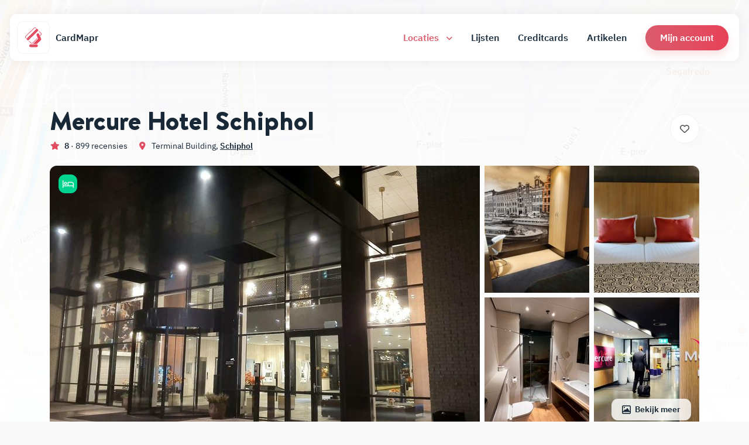

--- FILE ---
content_type: text/html; charset=UTF-8
request_url: https://cardmapr.nl/locaties/mercure-hotel-schiphol-terminal-schiphol-terminal-building
body_size: 57503
content:
<!doctype html>
<html lang="nl">
    <head>
        <meta charset="utf-8">
        <meta name="viewport" content="width=device-width, initial-scale=1, maximum-scale=1.0">
        <title>Bij Mercure Hotel Schiphol betaal je met creditcards van American Express (AMEX), Mastercard en Visa</title>
<meta name="description" content="Mercure Hotel Schiphol. Bekijk beoordelingen, recensies, adresgegevens, actuele openingstijden, betaalmogelijkheden en meer!">
<meta property="fb:app_id" content="498458794151221">
<link rel="canonical" href="https://cardmapr.nl/locaties/mercure-hotel-schiphol-terminal-schiphol-terminal-building">
        <meta property="og:title" content="Mercure Hotel Schiphol accepteert creditcards van AMEX, Mastercard en Visa">
<meta property="og:type" content="place">
<meta property="og:site_name" content="CardMapr">
<meta property="og:image" content="https://imgproxy.cardmapr.nl/signed/rs:fill:1300:600:1/aHR0cHM6Ly9jYXJkbWFwci5ubC9zdG9yYWdlL2xvY2F0aW9ucy9tZXJjdXJlLWhvdGVsLXNjaGlwaG9sLXNjaGlwaG9sLXRlcm1pbmFsLWJ1aWxkaW5nLmpwZw==">
<meta property="og:image:height" content="600">
<meta property="og:image:width" content="1300">
<meta property="place:location:latitude" content="52.3110281">
<meta property="place:location:longitude" content="4.7619583">

        <meta name="twitter:card" content="summary_large_image">
<meta name="twitter:site" content="@CardMapr">
<meta name="twitter:creator" content="@CardMapr">
<meta name="twitter:title" content="Bij Mercure Hotel Schiphol betaal je met creditcards van American Express (AMEX), Mastercard en Visa">
<meta name="twitter:description" content="Mercure Hotel Schiphol. Bekijk beoordelingen, recensies, adresgegevens, actuele openingstijden, betaalmogelijkheden en meer!">
<meta name="twitter:image" content="https://imgproxy.cardmapr.nl/signed/rs:fill:1200:630:1/aHR0cHM6Ly9jYXJkbWFwci5ubC9zdG9yYWdlL2xvY2F0aW9ucy9tZXJjdXJlLWhvdGVsLXNjaGlwaG9sLXNjaGlwaG9sLXRlcm1pbmFsLWJ1aWxkaW5nLmpwZw==">
        <script type="application/ld+json">{"@context":"https://schema.org","@type":"WebPage","name":"CardMapr","description":"Weet waar je kunt betalen met je American Express, Mastercard en VISA. Tips & Tricks voor jouw creditcard!","image":"https://imgproxy.cardmapr.nl/signed/rs:fill:1280:720:1/aHR0cHM6Ly9jYXJkbWFwci5ubC9zdG9yYWdlL2xvY2F0aW9ucy9tZXJjdXJlLWhvdGVsLXNjaGlwaG9sLXNjaGlwaG9sLXRlcm1pbmFsLWJ1aWxkaW5nLmpwZw=="}</script>
        <link href="/css/app.css?id=1aa392776ee923887acbf501ea369dbd" rel="stylesheet">
        <link rel="icon" type="image/png" href="https://cardmapr.nl/images/favicon.png">
        <link rel="mask-icon" href="https://cardmapr.nl/images/favicon.svg" color="#DA5B6C">
        <link rel="manifest" href="https://cardmapr.nl/manifest.json">
        <link rel="preload" href="https://cardmapr.nl/fonts/BrandonText-Bold.woff2" as="font" type="font/woff2" crossorigin>
        <link rel="preload" href="https://cardmapr.nl/fonts/BrandonText-Black.woff2" as="font" type="font/woff2" crossorigin>
        <meta name="theme-color" content="#DA5B6C">
        <meta name="mobile-web-app-capable" content="yes"/>
        <meta name="apple-mobile-web-app-capable" content="yes">
        <meta name="apple-mobile-web-app-status-bar-style" content="default">
        <meta name="apple-mobile-web-app-title" content="CardMapr">
        <link rel="alternate" type="application/rss+xml" href="https://cardmapr.nl/feed" title="CardMapr">
        <link rel="apple-touch-icon" href="https://cardmapr.nl/images/ios-icon.png">
                            <script>(function(w,d,s,l,i){w[l]=w[l]||[];w[l].push({'gtm.start':
                        new Date().getTime(),event:'gtm.js'});var f=d.getElementsByTagName(s)[0],
                    j=d.createElement(s),dl=l!='dataLayer'?'&l='+l:'';j.async=true;j.src=
                    'https://www.googletagmanager.com/gtm.js?id='+i+dl;f.parentNode.insertBefore(j,f);
                })(window,document,'script','dataLayer','GTM-WL588FJ');</script>
                            <script defer src="https://pagead2.googlesyndication.com/pagead/js/adsbygoogle.js?client=ca-pub-2456044840697680" crossorigin="anonymous"></script>
                    </head>
    <body>
                    <noscript>
                <iframe src="https://www.googletagmanager.com/ns.html?id=GTM-WL588FJ"
                        height="0" width="0" style="display:none;visibility:hidden"></iframe>
            </noscript>
                <div id="app">
            <header>
                <navigation>
                                    </navigation>
            </header>
            <main>
                    <section class="hero hero-location">
        <div class="overlay">
            <img alt="Mercure Hotel Schiphol map" src="https://imgproxy.cardmapr.nl/signed/rs:fill:1800:800:1/aHR0cHM6Ly9jYXJkbWFwci5ubC8vc3RvcmFnZS9sb2NhdGlvbnMvQ2hJSjgxX1ZtTlhneFVjUkZMVHZOMmdHaV9BLW1hcGJveC5qcGc=">
        </div>
        <div class="container">
            <div class="row mb-4">
                <div class="col-12 d-flex align-items-center">
                    <div class="w-100">
                        <div class="d-flex align-items-center mb-0">
                            <h1 class="mb-0">Mercure Hotel Schiphol</h1>
                                                    </div>
                        <div class="mt-2 mb-0 text-dark d-flex align-items-center">
                            <div class="d-md-flex">
                                <p class="mb-0 me-2 border-md-end pe-2 small">
                                    <i class="fa-solid fa-star text-gradient me-1 fa-fw"></i>
                                    <span class="fw-bold">8</span>
                                    <span>· 899 recensies</span>
                                </p>
                                <p class="mb-0 small">
                                    <i class="fa-solid fa-location-dot text-gradient me-1 fa-fw"></i> Terminal Building, <a title="Betalen met een creditcard in Schiphol" href="https://cardmapr.nl/locaties?search=Schiphol" class="fw-bold text-dark text-decoration-underline">Schiphol</a>
                                </p>
                                                            </div>
                            <favorite-button class="ms-auto d-md-none" :location="3845"></favorite-button>
                        </div>
                    </div>
                    <favorite-button class="d-none d-md-inline" :location="3845"></favorite-button>
                </div>
            </div>
            <div class="row">
                <div class="col-12">
                    <div class="row photo-grid">
                        <div class="col-6 col-md-7 col-xl-8">
                            <img class="w-100 first img-gallery" alt="Mercure Hotel Schiphol" data-img="https://imgproxy.cardmapr.nl/signed/rs:fill:0:0:1/aHR0cHM6Ly9jYXJkbWFwci5ubC9zdG9yYWdlL2xvY2F0aW9ucy9tZXJjdXJlLWhvdGVsLXNjaGlwaG9sLXNjaGlwaG9sLXRlcm1pbmFsLWJ1aWxkaW5nLmpwZw==" src="https://imgproxy.cardmapr.nl/signed/rs:fill:850:450:1/aHR0cHM6Ly9jYXJkbWFwci5ubC9zdG9yYWdlL2xvY2F0aW9ucy9tZXJjdXJlLWhvdGVsLXNjaGlwaG9sLXNjaGlwaG9sLXRlcm1pbmFsLWJ1aWxkaW5nLmpwZw==" srcset="https://imgproxy.cardmapr.nl/signed/rs:fill:850:450:1/aHR0cHM6Ly9jYXJkbWFwci5ubC9zdG9yYWdlL2xvY2F0aW9ucy9tZXJjdXJlLWhvdGVsLXNjaGlwaG9sLXNjaGlwaG9sLXRlcm1pbmFsLWJ1aWxkaW5nLmpwZw== 1x, https://imgproxy.cardmapr.nl/signed/dpr:2/rs:fill:850:450:1/aHR0cHM6Ly9jYXJkbWFwci5ubC9zdG9yYWdlL2xvY2F0aW9ucy9tZXJjdXJlLWhvdGVsLXNjaGlwaG9sLXNjaGlwaG9sLXRlcm1pbmFsLWJ1aWxkaW5nLmpwZw== 2x">
                        </div>
                        <div class="col ps-0">
                                                            <img class="w-100 img-gallery second pb-2" alt="Mercure Hotel Schiphol" data-img="https://imgproxy.cardmapr.nl/signed/rs:fill:0:0:1/[base64]" src="https://imgproxy.cardmapr.nl/signed/rs:fill:225:225:1/[base64]" srcset="https://imgproxy.cardmapr.nl/signed/rs:fill:225:225:1/[base64] 1x, https://imgproxy.cardmapr.nl/signed/dpr:2/rs:fill:225:225:1/[base64] 2x">
                                                            <img class="w-100 img-gallery third" alt="Mercure Hotel Schiphol" data-img="https://imgproxy.cardmapr.nl/signed/rs:fill:0:0:1/[base64]" src="https://imgproxy.cardmapr.nl/signed/rs:fill:225:225:1/[base64]" srcset="https://imgproxy.cardmapr.nl/signed/rs:fill:225:225:1/[base64] 1x, https://imgproxy.cardmapr.nl/signed/dpr:2/rs:fill:225:225:1/[base64] 2x">
                                                    </div>
                        <div class="col ps-0">
                                                            <img class="w-100 img-gallery fourth pb-2 " alt="Mercure Hotel Schiphol" data-img="https://imgproxy.cardmapr.nl/signed/rs:fill:0:0:1/[base64]" src="https://imgproxy.cardmapr.nl/signed/rs:fill:225:225:1/[base64]" srcset="https://imgproxy.cardmapr.nl/signed/rs:fill:225:225:1/[base64] 1x, https://imgproxy.cardmapr.nl/signed/dpr:2/rs:fill:225:225:1/[base64] 2x">
                                                            <img class="w-100 img-gallery fifth " alt="Mercure Hotel Schiphol" data-img="https://imgproxy.cardmapr.nl/signed/rs:fill:0:0:1/[base64]" src="https://imgproxy.cardmapr.nl/signed/rs:fill:225:225:1/[base64]" srcset="https://imgproxy.cardmapr.nl/signed/rs:fill:225:225:1/[base64] 1x, https://imgproxy.cardmapr.nl/signed/dpr:2/rs:fill:225:225:1/[base64] 2x">
                                                            <img class="w-100 img-gallery fifth d-none" alt="Mercure Hotel Schiphol" data-img="https://imgproxy.cardmapr.nl/signed/rs:fill:0:0:1/[base64]" src="https://imgproxy.cardmapr.nl/signed/rs:fill:225:225:1/[base64]" srcset="https://imgproxy.cardmapr.nl/signed/rs:fill:225:225:1/[base64] 1x, https://imgproxy.cardmapr.nl/signed/dpr:2/rs:fill:225:225:1/[base64] 2x">
                                                            <img class="w-100 img-gallery fifth d-none" alt="Mercure Hotel Schiphol" data-img="https://imgproxy.cardmapr.nl/signed/rs:fill:0:0:1/[base64]" src="https://imgproxy.cardmapr.nl/signed/rs:fill:225:225:1/[base64]" srcset="https://imgproxy.cardmapr.nl/signed/rs:fill:225:225:1/[base64] 1x, https://imgproxy.cardmapr.nl/signed/dpr:2/rs:fill:225:225:1/[base64] 2x">
                                                            <img class="w-100 img-gallery fifth d-none" alt="Mercure Hotel Schiphol" data-img="https://imgproxy.cardmapr.nl/signed/rs:fill:0:0:1/[base64]" src="https://imgproxy.cardmapr.nl/signed/rs:fill:225:225:1/[base64]" srcset="https://imgproxy.cardmapr.nl/signed/rs:fill:225:225:1/[base64] 1x, https://imgproxy.cardmapr.nl/signed/dpr:2/rs:fill:225:225:1/[base64] 2x">
                                                            <img class="w-100 img-gallery fifth d-none" alt="Mercure Hotel Schiphol" data-img="https://imgproxy.cardmapr.nl/signed/rs:fill:0:0:1/[base64]" src="https://imgproxy.cardmapr.nl/signed/rs:fill:225:225:1/[base64]" srcset="https://imgproxy.cardmapr.nl/signed/rs:fill:225:225:1/[base64] 1x, https://imgproxy.cardmapr.nl/signed/dpr:2/rs:fill:225:225:1/[base64] 2x">
                                                            <img class="w-100 img-gallery fifth d-none" alt="Mercure Hotel Schiphol" data-img="https://imgproxy.cardmapr.nl/signed/rs:fill:0:0:1/[base64]" src="https://imgproxy.cardmapr.nl/signed/rs:fill:225:225:1/[base64]" srcset="https://imgproxy.cardmapr.nl/signed/rs:fill:225:225:1/[base64] 1x, https://imgproxy.cardmapr.nl/signed/dpr:2/rs:fill:225:225:1/[base64] 2x">
                                                            <img class="w-100 img-gallery fifth d-none" alt="Mercure Hotel Schiphol" data-img="https://imgproxy.cardmapr.nl/signed/rs:fill:0:0:1/[base64]" src="https://imgproxy.cardmapr.nl/signed/rs:fill:225:225:1/[base64]" srcset="https://imgproxy.cardmapr.nl/signed/rs:fill:225:225:1/[base64] 1x, https://imgproxy.cardmapr.nl/signed/dpr:2/rs:fill:225:225:1/[base64] 2x">
                                                            <img class="w-100 img-gallery fifth d-none" alt="Mercure Hotel Schiphol" data-img="https://imgproxy.cardmapr.nl/signed/rs:fill:0:0:1/[base64]" src="https://imgproxy.cardmapr.nl/signed/rs:fill:225:225:1/[base64]" srcset="https://imgproxy.cardmapr.nl/signed/rs:fill:225:225:1/[base64] 1x, https://imgproxy.cardmapr.nl/signed/dpr:2/rs:fill:225:225:1/[base64] 2x">
                                                            <img class="w-100 img-gallery fifth d-none" alt="Mercure Hotel Schiphol" data-img="https://imgproxy.cardmapr.nl/signed/rs:fill:0:0:1/[base64]" src="https://imgproxy.cardmapr.nl/signed/rs:fill:225:225:1/[base64]" srcset="https://imgproxy.cardmapr.nl/signed/rs:fill:225:225:1/[base64] 1x, https://imgproxy.cardmapr.nl/signed/dpr:2/rs:fill:225:225:1/[base64] 2x">
                                                            <img class="w-100 img-gallery fifth d-none" alt="Mercure Hotel Schiphol" data-img="https://imgproxy.cardmapr.nl/signed/rs:fill:0:0:1/[base64]" src="https://imgproxy.cardmapr.nl/signed/rs:fill:225:225:1/[base64]" srcset="https://imgproxy.cardmapr.nl/signed/rs:fill:225:225:1/[base64] 1x, https://imgproxy.cardmapr.nl/signed/dpr:2/rs:fill:225:225:1/[base64] 2x">
                                                            <img class="w-100 img-gallery fifth d-none" alt="Mercure Hotel Schiphol" data-img="https://imgproxy.cardmapr.nl/signed/rs:fill:0:0:1/[base64]" src="https://imgproxy.cardmapr.nl/signed/rs:fill:225:225:1/[base64]" srcset="https://imgproxy.cardmapr.nl/signed/rs:fill:225:225:1/[base64] 1x, https://imgproxy.cardmapr.nl/signed/dpr:2/rs:fill:225:225:1/[base64] 2x">
                                                            <img class="w-100 img-gallery fifth d-none" alt="Mercure Hotel Schiphol" data-img="https://imgproxy.cardmapr.nl/signed/rs:fill:0:0:1/[base64]" src="https://imgproxy.cardmapr.nl/signed/rs:fill:225:225:1/[base64]" srcset="https://imgproxy.cardmapr.nl/signed/rs:fill:225:225:1/[base64] 1x, https://imgproxy.cardmapr.nl/signed/dpr:2/rs:fill:225:225:1/[base64] 2x">
                                                            <img class="w-100 img-gallery fifth d-none" alt="Mercure Hotel Schiphol" data-img="https://imgproxy.cardmapr.nl/signed/rs:fill:0:0:1/[base64]" src="https://imgproxy.cardmapr.nl/signed/rs:fill:225:225:1/[base64]" srcset="https://imgproxy.cardmapr.nl/signed/rs:fill:225:225:1/[base64] 1x, https://imgproxy.cardmapr.nl/signed/dpr:2/rs:fill:225:225:1/[base64] 2x">
                                                            <img class="w-100 img-gallery fifth d-none" alt="Mercure Hotel Schiphol" data-img="https://imgproxy.cardmapr.nl/signed/rs:fill:0:0:1/[base64]" src="https://imgproxy.cardmapr.nl/signed/rs:fill:225:225:1/[base64]" srcset="https://imgproxy.cardmapr.nl/signed/rs:fill:225:225:1/[base64] 1x, https://imgproxy.cardmapr.nl/signed/dpr:2/rs:fill:225:225:1/[base64] 2x">
                                                            <img class="w-100 img-gallery fifth d-none" alt="Mercure Hotel Schiphol" data-img="https://imgproxy.cardmapr.nl/signed/rs:fill:0:0:1/[base64]" src="https://imgproxy.cardmapr.nl/signed/rs:fill:225:225:1/[base64]" srcset="https://imgproxy.cardmapr.nl/signed/rs:fill:225:225:1/[base64] 1x, https://imgproxy.cardmapr.nl/signed/dpr:2/rs:fill:225:225:1/[base64] 2x">
                                                            <img class="w-100 img-gallery fifth d-none" alt="Mercure Hotel Schiphol" data-img="https://imgproxy.cardmapr.nl/signed/rs:fill:0:0:1/[base64]" src="https://imgproxy.cardmapr.nl/signed/rs:fill:225:225:1/[base64]" srcset="https://imgproxy.cardmapr.nl/signed/rs:fill:225:225:1/[base64] 1x, https://imgproxy.cardmapr.nl/signed/dpr:2/rs:fill:225:225:1/[base64] 2x">
                                                            <img class="w-100 img-gallery fifth d-none" alt="Mercure Hotel Schiphol" data-img="https://imgproxy.cardmapr.nl/signed/rs:fill:0:0:1/[base64]" src="https://imgproxy.cardmapr.nl/signed/rs:fill:225:225:1/[base64]" srcset="https://imgproxy.cardmapr.nl/signed/rs:fill:225:225:1/[base64] 1x, https://imgproxy.cardmapr.nl/signed/dpr:2/rs:fill:225:225:1/[base64] 2x">
                                                            <img class="w-100 img-gallery fifth d-none" alt="Mercure Hotel Schiphol" data-img="https://imgproxy.cardmapr.nl/signed/rs:fill:0:0:1/[base64]" src="https://imgproxy.cardmapr.nl/signed/rs:fill:225:225:1/[base64]" srcset="https://imgproxy.cardmapr.nl/signed/rs:fill:225:225:1/[base64] 1x, https://imgproxy.cardmapr.nl/signed/dpr:2/rs:fill:225:225:1/[base64] 2x">
                                                            <img class="w-100 img-gallery fifth d-none" alt="Mercure Hotel Schiphol" data-img="https://imgproxy.cardmapr.nl/signed/rs:fill:0:0:1/[base64]" src="https://imgproxy.cardmapr.nl/signed/rs:fill:225:225:1/[base64]" srcset="https://imgproxy.cardmapr.nl/signed/rs:fill:225:225:1/[base64] 1x, https://imgproxy.cardmapr.nl/signed/dpr:2/rs:fill:225:225:1/[base64] 2x">
                                                            <img class="w-100 img-gallery fifth d-none" alt="Mercure Hotel Schiphol" data-img="https://imgproxy.cardmapr.nl/signed/rs:fill:0:0:1/[base64]" src="https://imgproxy.cardmapr.nl/signed/rs:fill:225:225:1/[base64]" srcset="https://imgproxy.cardmapr.nl/signed/rs:fill:225:225:1/[base64] 1x, https://imgproxy.cardmapr.nl/signed/dpr:2/rs:fill:225:225:1/[base64] 2x">
                                                            <img class="w-100 img-gallery fifth d-none" alt="Mercure Hotel Schiphol" data-img="https://imgproxy.cardmapr.nl/signed/rs:fill:0:0:1/[base64]" src="https://imgproxy.cardmapr.nl/signed/rs:fill:225:225:1/[base64]" srcset="https://imgproxy.cardmapr.nl/signed/rs:fill:225:225:1/[base64] 1x, https://imgproxy.cardmapr.nl/signed/dpr:2/rs:fill:225:225:1/[base64] 2x">
                                                            <img class="w-100 img-gallery fifth d-none" alt="Mercure Hotel Schiphol" data-img="https://imgproxy.cardmapr.nl/signed/rs:fill:0:0:1/[base64]" src="https://imgproxy.cardmapr.nl/signed/rs:fill:225:225:1/[base64]" srcset="https://imgproxy.cardmapr.nl/signed/rs:fill:225:225:1/[base64] 1x, https://imgproxy.cardmapr.nl/signed/dpr:2/rs:fill:225:225:1/[base64] 2x">
                                                            <img class="w-100 img-gallery fifth d-none" alt="Mercure Hotel Schiphol" data-img="https://imgproxy.cardmapr.nl/signed/rs:fill:0:0:1/[base64]" src="https://imgproxy.cardmapr.nl/signed/rs:fill:225:225:1/[base64]" srcset="https://imgproxy.cardmapr.nl/signed/rs:fill:225:225:1/[base64] 1x, https://imgproxy.cardmapr.nl/signed/dpr:2/rs:fill:225:225:1/[base64] 2x">
                                                            <img class="w-100 img-gallery fifth d-none" alt="Mercure Hotel Schiphol" data-img="https://imgproxy.cardmapr.nl/signed/rs:fill:0:0:1/[base64]" src="https://imgproxy.cardmapr.nl/signed/rs:fill:225:225:1/[base64]" srcset="https://imgproxy.cardmapr.nl/signed/rs:fill:225:225:1/[base64] 1x, https://imgproxy.cardmapr.nl/signed/dpr:2/rs:fill:225:225:1/[base64] 2x">
                                                            <img class="w-100 img-gallery fifth d-none" alt="Mercure Hotel Schiphol" data-img="https://imgproxy.cardmapr.nl/signed/rs:fill:0:0:1/[base64]" src="https://imgproxy.cardmapr.nl/signed/rs:fill:225:225:1/[base64]" srcset="https://imgproxy.cardmapr.nl/signed/rs:fill:225:225:1/[base64] 1x, https://imgproxy.cardmapr.nl/signed/dpr:2/rs:fill:225:225:1/[base64] 2x">
                                                            <img class="w-100 img-gallery fifth d-none" alt="Mercure Hotel Schiphol" data-img="https://imgproxy.cardmapr.nl/signed/rs:fill:0:0:1/[base64]" src="https://imgproxy.cardmapr.nl/signed/rs:fill:225:225:1/[base64]" srcset="https://imgproxy.cardmapr.nl/signed/rs:fill:225:225:1/[base64] 1x, https://imgproxy.cardmapr.nl/signed/dpr:2/rs:fill:225:225:1/[base64] 2x">
                                                            <img class="w-100 img-gallery fifth d-none" alt="Mercure Hotel Schiphol" data-img="https://imgproxy.cardmapr.nl/signed/rs:fill:0:0:1/[base64]" src="https://imgproxy.cardmapr.nl/signed/rs:fill:225:225:1/[base64]" srcset="https://imgproxy.cardmapr.nl/signed/rs:fill:225:225:1/[base64] 1x, https://imgproxy.cardmapr.nl/signed/dpr:2/rs:fill:225:225:1/[base64] 2x">
                                                            <img class="w-100 img-gallery fifth d-none" alt="Mercure Hotel Schiphol" data-img="https://imgproxy.cardmapr.nl/signed/rs:fill:0:0:1/[base64]" src="https://imgproxy.cardmapr.nl/signed/rs:fill:225:225:1/[base64]" srcset="https://imgproxy.cardmapr.nl/signed/rs:fill:225:225:1/[base64] 1x, https://imgproxy.cardmapr.nl/signed/dpr:2/rs:fill:225:225:1/[base64] 2x">
                                                            <img class="w-100 img-gallery fifth d-none" alt="Mercure Hotel Schiphol" data-img="https://imgproxy.cardmapr.nl/signed/rs:fill:0:0:1/[base64]" src="https://imgproxy.cardmapr.nl/signed/rs:fill:225:225:1/[base64]" srcset="https://imgproxy.cardmapr.nl/signed/rs:fill:225:225:1/[base64] 1x, https://imgproxy.cardmapr.nl/signed/dpr:2/rs:fill:225:225:1/[base64] 2x">
                                                            <img class="w-100 img-gallery fifth d-none" alt="Mercure Hotel Schiphol" data-img="https://imgproxy.cardmapr.nl/signed/rs:fill:0:0:1/[base64]" src="https://imgproxy.cardmapr.nl/signed/rs:fill:225:225:1/[base64]" srcset="https://imgproxy.cardmapr.nl/signed/rs:fill:225:225:1/[base64] 1x, https://imgproxy.cardmapr.nl/signed/dpr:2/rs:fill:225:225:1/[base64] 2x">
                                                            <img class="w-100 img-gallery fifth d-none" alt="Mercure Hotel Schiphol" data-img="https://imgproxy.cardmapr.nl/signed/rs:fill:0:0:1/[base64]" src="https://imgproxy.cardmapr.nl/signed/rs:fill:225:225:1/[base64]" srcset="https://imgproxy.cardmapr.nl/signed/rs:fill:225:225:1/[base64] 1x, https://imgproxy.cardmapr.nl/signed/dpr:2/rs:fill:225:225:1/[base64] 2x">
                                                            <img class="w-100 img-gallery fifth d-none" alt="Mercure Hotel Schiphol" data-img="https://imgproxy.cardmapr.nl/signed/rs:fill:0:0:1/[base64]" src="https://imgproxy.cardmapr.nl/signed/rs:fill:225:225:1/[base64]" srcset="https://imgproxy.cardmapr.nl/signed/rs:fill:225:225:1/[base64] 1x, https://imgproxy.cardmapr.nl/signed/dpr:2/rs:fill:225:225:1/[base64] 2x">
                                                            <img class="w-100 img-gallery fifth d-none" alt="Mercure Hotel Schiphol" data-img="https://imgproxy.cardmapr.nl/signed/rs:fill:0:0:1/[base64]" src="https://imgproxy.cardmapr.nl/signed/rs:fill:225:225:1/[base64]" srcset="https://imgproxy.cardmapr.nl/signed/rs:fill:225:225:1/[base64] 1x, https://imgproxy.cardmapr.nl/signed/dpr:2/rs:fill:225:225:1/[base64] 2x">
                                                            <img class="w-100 img-gallery fifth d-none" alt="Mercure Hotel Schiphol" data-img="https://imgproxy.cardmapr.nl/signed/rs:fill:0:0:1/[base64]" src="https://imgproxy.cardmapr.nl/signed/rs:fill:225:225:1/[base64]" srcset="https://imgproxy.cardmapr.nl/signed/rs:fill:225:225:1/[base64] 1x, https://imgproxy.cardmapr.nl/signed/dpr:2/rs:fill:225:225:1/[base64] 2x">
                                                            <img class="w-100 img-gallery fifth d-none" alt="Mercure Hotel Schiphol" data-img="https://imgproxy.cardmapr.nl/signed/rs:fill:0:0:1/[base64]" src="https://imgproxy.cardmapr.nl/signed/rs:fill:225:225:1/[base64]" srcset="https://imgproxy.cardmapr.nl/signed/rs:fill:225:225:1/[base64] 1x, https://imgproxy.cardmapr.nl/signed/dpr:2/rs:fill:225:225:1/[base64] 2x">
                                                            <img class="w-100 img-gallery fifth d-none" alt="Mercure Hotel Schiphol" data-img="https://imgproxy.cardmapr.nl/signed/rs:fill:0:0:1/[base64]" src="https://imgproxy.cardmapr.nl/signed/rs:fill:225:225:1/[base64]" srcset="https://imgproxy.cardmapr.nl/signed/rs:fill:225:225:1/[base64] 1x, https://imgproxy.cardmapr.nl/signed/dpr:2/rs:fill:225:225:1/[base64] 2x">
                                                            <img class="w-100 img-gallery fifth d-none" alt="Mercure Hotel Schiphol" data-img="https://imgproxy.cardmapr.nl/signed/rs:fill:0:0:1/[base64]" src="https://imgproxy.cardmapr.nl/signed/rs:fill:225:225:1/[base64]" srcset="https://imgproxy.cardmapr.nl/signed/rs:fill:225:225:1/[base64] 1x, https://imgproxy.cardmapr.nl/signed/dpr:2/rs:fill:225:225:1/[base64] 2x">
                                                            <img class="w-100 img-gallery fifth d-none" alt="Mercure Hotel Schiphol" data-img="https://imgproxy.cardmapr.nl/signed/rs:fill:0:0:1/[base64]" src="https://imgproxy.cardmapr.nl/signed/rs:fill:225:225:1/[base64]" srcset="https://imgproxy.cardmapr.nl/signed/rs:fill:225:225:1/[base64] 1x, https://imgproxy.cardmapr.nl/signed/dpr:2/rs:fill:225:225:1/[base64] 2x">
                                                            <img class="w-100 img-gallery fifth d-none" alt="Mercure Hotel Schiphol" data-img="https://imgproxy.cardmapr.nl/signed/rs:fill:0:0:1/[base64]" src="https://imgproxy.cardmapr.nl/signed/rs:fill:225:225:1/[base64]" srcset="https://imgproxy.cardmapr.nl/signed/rs:fill:225:225:1/[base64] 1x, https://imgproxy.cardmapr.nl/signed/dpr:2/rs:fill:225:225:1/[base64] 2x">
                                                            <img class="w-100 img-gallery fifth d-none" alt="Mercure Hotel Schiphol" data-img="https://imgproxy.cardmapr.nl/signed/rs:fill:0:0:1/[base64]" src="https://imgproxy.cardmapr.nl/signed/rs:fill:225:225:1/[base64]" srcset="https://imgproxy.cardmapr.nl/signed/rs:fill:225:225:1/[base64] 1x, https://imgproxy.cardmapr.nl/signed/dpr:2/rs:fill:225:225:1/[base64] 2x">
                                                            <img class="w-100 img-gallery fifth d-none" alt="Mercure Hotel Schiphol" data-img="https://imgproxy.cardmapr.nl/signed/rs:fill:0:0:1/[base64]" src="https://imgproxy.cardmapr.nl/signed/rs:fill:225:225:1/[base64]" srcset="https://imgproxy.cardmapr.nl/signed/rs:fill:225:225:1/[base64] 1x, https://imgproxy.cardmapr.nl/signed/dpr:2/rs:fill:225:225:1/[base64] 2x">
                                                            <img class="w-100 img-gallery fifth d-none" alt="Mercure Hotel Schiphol" data-img="https://imgproxy.cardmapr.nl/signed/rs:fill:0:0:1/[base64]" src="https://imgproxy.cardmapr.nl/signed/rs:fill:225:225:1/[base64]" srcset="https://imgproxy.cardmapr.nl/signed/rs:fill:225:225:1/[base64] 1x, https://imgproxy.cardmapr.nl/signed/dpr:2/rs:fill:225:225:1/[base64] 2x">
                                                            <img class="w-100 img-gallery fifth d-none" alt="Mercure Hotel Schiphol" data-img="https://imgproxy.cardmapr.nl/signed/rs:fill:0:0:1/[base64]" src="https://imgproxy.cardmapr.nl/signed/rs:fill:225:225:1/[base64]" srcset="https://imgproxy.cardmapr.nl/signed/rs:fill:225:225:1/[base64] 1x, https://imgproxy.cardmapr.nl/signed/dpr:2/rs:fill:225:225:1/[base64] 2x">
                                                            <img class="w-100 img-gallery fifth d-none" alt="Mercure Hotel Schiphol" data-img="https://imgproxy.cardmapr.nl/signed/rs:fill:0:0:1/[base64]" src="https://imgproxy.cardmapr.nl/signed/rs:fill:225:225:1/[base64]" srcset="https://imgproxy.cardmapr.nl/signed/rs:fill:225:225:1/[base64] 1x, https://imgproxy.cardmapr.nl/signed/dpr:2/rs:fill:225:225:1/[base64] 2x">
                                                            <img class="w-100 img-gallery fifth d-none" alt="Mercure Hotel Schiphol" data-img="https://imgproxy.cardmapr.nl/signed/rs:fill:0:0:1/[base64]" src="https://imgproxy.cardmapr.nl/signed/rs:fill:225:225:1/[base64]" srcset="https://imgproxy.cardmapr.nl/signed/rs:fill:225:225:1/[base64] 1x, https://imgproxy.cardmapr.nl/signed/dpr:2/rs:fill:225:225:1/[base64] 2x">
                                                            <img class="w-100 img-gallery fifth d-none" alt="Mercure Hotel Schiphol" data-img="https://imgproxy.cardmapr.nl/signed/rs:fill:0:0:1/[base64]" src="https://imgproxy.cardmapr.nl/signed/rs:fill:225:225:1/[base64]" srcset="https://imgproxy.cardmapr.nl/signed/rs:fill:225:225:1/[base64] 1x, https://imgproxy.cardmapr.nl/signed/dpr:2/rs:fill:225:225:1/[base64] 2x">
                                                            <img class="w-100 img-gallery fifth d-none" alt="Mercure Hotel Schiphol" data-img="https://imgproxy.cardmapr.nl/signed/rs:fill:0:0:1/[base64]" src="https://imgproxy.cardmapr.nl/signed/rs:fill:225:225:1/[base64]" srcset="https://imgproxy.cardmapr.nl/signed/rs:fill:225:225:1/[base64] 1x, https://imgproxy.cardmapr.nl/signed/dpr:2/rs:fill:225:225:1/[base64] 2x">
                                                            <img class="w-100 img-gallery fifth d-none" alt="Mercure Hotel Schiphol" data-img="https://imgproxy.cardmapr.nl/signed/rs:fill:0:0:1/[base64]" src="https://imgproxy.cardmapr.nl/signed/rs:fill:225:225:1/[base64]" srcset="https://imgproxy.cardmapr.nl/signed/rs:fill:225:225:1/[base64] 1x, https://imgproxy.cardmapr.nl/signed/dpr:2/rs:fill:225:225:1/[base64] 2x">
                                                            <img class="w-100 img-gallery fifth d-none" alt="Mercure Hotel Schiphol" data-img="https://imgproxy.cardmapr.nl/signed/rs:fill:0:0:1/[base64]" src="https://imgproxy.cardmapr.nl/signed/rs:fill:225:225:1/[base64]" srcset="https://imgproxy.cardmapr.nl/signed/rs:fill:225:225:1/[base64] 1x, https://imgproxy.cardmapr.nl/signed/dpr:2/rs:fill:225:225:1/[base64] 2x">
                                                            <img class="w-100 img-gallery fifth d-none" alt="Mercure Hotel Schiphol" data-img="https://imgproxy.cardmapr.nl/signed/rs:fill:0:0:1/[base64]" src="https://imgproxy.cardmapr.nl/signed/rs:fill:225:225:1/[base64]" srcset="https://imgproxy.cardmapr.nl/signed/rs:fill:225:225:1/[base64] 1x, https://imgproxy.cardmapr.nl/signed/dpr:2/rs:fill:225:225:1/[base64] 2x">
                                                            <img class="w-100 img-gallery fifth d-none" alt="Mercure Hotel Schiphol" data-img="https://imgproxy.cardmapr.nl/signed/rs:fill:0:0:1/[base64]" src="https://imgproxy.cardmapr.nl/signed/rs:fill:225:225:1/[base64]" srcset="https://imgproxy.cardmapr.nl/signed/rs:fill:225:225:1/[base64] 1x, https://imgproxy.cardmapr.nl/signed/dpr:2/rs:fill:225:225:1/[base64] 2x">
                                                            <img class="w-100 img-gallery fifth d-none" alt="Mercure Hotel Schiphol" data-img="https://imgproxy.cardmapr.nl/signed/rs:fill:0:0:1/[base64]" src="https://imgproxy.cardmapr.nl/signed/rs:fill:225:225:1/[base64]" srcset="https://imgproxy.cardmapr.nl/signed/rs:fill:225:225:1/[base64] 1x, https://imgproxy.cardmapr.nl/signed/dpr:2/rs:fill:225:225:1/[base64] 2x">
                                                            <img class="w-100 img-gallery fifth d-none" alt="Mercure Hotel Schiphol" data-img="https://imgproxy.cardmapr.nl/signed/rs:fill:0:0:1/[base64]" src="https://imgproxy.cardmapr.nl/signed/rs:fill:225:225:1/[base64]" srcset="https://imgproxy.cardmapr.nl/signed/rs:fill:225:225:1/[base64] 1x, https://imgproxy.cardmapr.nl/signed/dpr:2/rs:fill:225:225:1/[base64] 2x">
                                                            <img class="w-100 img-gallery fifth d-none" alt="Mercure Hotel Schiphol" data-img="https://imgproxy.cardmapr.nl/signed/rs:fill:0:0:1/[base64]" src="https://imgproxy.cardmapr.nl/signed/rs:fill:225:225:1/[base64]" srcset="https://imgproxy.cardmapr.nl/signed/rs:fill:225:225:1/[base64] 1x, https://imgproxy.cardmapr.nl/signed/dpr:2/rs:fill:225:225:1/[base64] 2x">
                                                            <img class="w-100 img-gallery fifth d-none" alt="Mercure Hotel Schiphol" data-img="https://imgproxy.cardmapr.nl/signed/rs:fill:0:0:1/[base64]" src="https://imgproxy.cardmapr.nl/signed/rs:fill:225:225:1/[base64]" srcset="https://imgproxy.cardmapr.nl/signed/rs:fill:225:225:1/[base64] 1x, https://imgproxy.cardmapr.nl/signed/dpr:2/rs:fill:225:225:1/[base64] 2x">
                                                            <img class="w-100 img-gallery fifth d-none" alt="Mercure Hotel Schiphol" data-img="https://imgproxy.cardmapr.nl/signed/rs:fill:0:0:1/[base64]" src="https://imgproxy.cardmapr.nl/signed/rs:fill:225:225:1/[base64]" srcset="https://imgproxy.cardmapr.nl/signed/rs:fill:225:225:1/[base64] 1x, https://imgproxy.cardmapr.nl/signed/dpr:2/rs:fill:225:225:1/[base64] 2x">
                                                            <img class="w-100 img-gallery fifth d-none" alt="Mercure Hotel Schiphol" data-img="https://imgproxy.cardmapr.nl/signed/rs:fill:0:0:1/[base64]" src="https://imgproxy.cardmapr.nl/signed/rs:fill:225:225:1/[base64]" srcset="https://imgproxy.cardmapr.nl/signed/rs:fill:225:225:1/[base64] 1x, https://imgproxy.cardmapr.nl/signed/dpr:2/rs:fill:225:225:1/[base64] 2x">
                                                            <img class="w-100 img-gallery fifth d-none" alt="Mercure Hotel Schiphol" data-img="https://imgproxy.cardmapr.nl/signed/rs:fill:0:0:1/[base64]" src="https://imgproxy.cardmapr.nl/signed/rs:fill:225:225:1/[base64]" srcset="https://imgproxy.cardmapr.nl/signed/rs:fill:225:225:1/[base64] 1x, https://imgproxy.cardmapr.nl/signed/dpr:2/rs:fill:225:225:1/[base64] 2x">
                                                            <img class="w-100 img-gallery fifth d-none" alt="Mercure Hotel Schiphol" data-img="https://imgproxy.cardmapr.nl/signed/rs:fill:0:0:1/[base64]" src="https://imgproxy.cardmapr.nl/signed/rs:fill:225:225:1/[base64]" srcset="https://imgproxy.cardmapr.nl/signed/rs:fill:225:225:1/[base64] 1x, https://imgproxy.cardmapr.nl/signed/dpr:2/rs:fill:225:225:1/[base64] 2x">
                                                            <img class="w-100 img-gallery fifth d-none" alt="Mercure Hotel Schiphol" data-img="https://imgproxy.cardmapr.nl/signed/rs:fill:0:0:1/[base64]" src="https://imgproxy.cardmapr.nl/signed/rs:fill:225:225:1/[base64]" srcset="https://imgproxy.cardmapr.nl/signed/rs:fill:225:225:1/[base64] 1x, https://imgproxy.cardmapr.nl/signed/dpr:2/rs:fill:225:225:1/[base64] 2x">
                                                            <img class="w-100 img-gallery fifth d-none" alt="Mercure Hotel Schiphol" data-img="https://imgproxy.cardmapr.nl/signed/rs:fill:0:0:1/[base64]" src="https://imgproxy.cardmapr.nl/signed/rs:fill:225:225:1/[base64]" srcset="https://imgproxy.cardmapr.nl/signed/rs:fill:225:225:1/[base64] 1x, https://imgproxy.cardmapr.nl/signed/dpr:2/rs:fill:225:225:1/[base64] 2x">
                                                            <img class="w-100 img-gallery fifth d-none" alt="Mercure Hotel Schiphol" data-img="https://imgproxy.cardmapr.nl/signed/rs:fill:0:0:1/[base64]" src="https://imgproxy.cardmapr.nl/signed/rs:fill:225:225:1/[base64]" srcset="https://imgproxy.cardmapr.nl/signed/rs:fill:225:225:1/[base64] 1x, https://imgproxy.cardmapr.nl/signed/dpr:2/rs:fill:225:225:1/[base64] 2x">
                                                            <img class="w-100 img-gallery fifth d-none" alt="Mercure Hotel Schiphol" data-img="https://imgproxy.cardmapr.nl/signed/rs:fill:0:0:1/[base64]" src="https://imgproxy.cardmapr.nl/signed/rs:fill:225:225:1/[base64]" srcset="https://imgproxy.cardmapr.nl/signed/rs:fill:225:225:1/[base64] 1x, https://imgproxy.cardmapr.nl/signed/dpr:2/rs:fill:225:225:1/[base64] 2x">
                                                            <img class="w-100 img-gallery fifth d-none" alt="Mercure Hotel Schiphol" data-img="https://imgproxy.cardmapr.nl/signed/rs:fill:0:0:1/[base64]" src="https://imgproxy.cardmapr.nl/signed/rs:fill:225:225:1/[base64]" srcset="https://imgproxy.cardmapr.nl/signed/rs:fill:225:225:1/[base64] 1x, https://imgproxy.cardmapr.nl/signed/dpr:2/rs:fill:225:225:1/[base64] 2x">
                                                            <img class="w-100 img-gallery fifth d-none" alt="Mercure Hotel Schiphol" data-img="https://imgproxy.cardmapr.nl/signed/rs:fill:0:0:1/[base64]" src="https://imgproxy.cardmapr.nl/signed/rs:fill:225:225:1/[base64]" srcset="https://imgproxy.cardmapr.nl/signed/rs:fill:225:225:1/[base64] 1x, https://imgproxy.cardmapr.nl/signed/dpr:2/rs:fill:225:225:1/[base64] 2x">
                                                            <img class="w-100 img-gallery fifth d-none" alt="Mercure Hotel Schiphol" data-img="https://imgproxy.cardmapr.nl/signed/rs:fill:0:0:1/[base64]" src="https://imgproxy.cardmapr.nl/signed/rs:fill:225:225:1/[base64]" srcset="https://imgproxy.cardmapr.nl/signed/rs:fill:225:225:1/[base64] 1x, https://imgproxy.cardmapr.nl/signed/dpr:2/rs:fill:225:225:1/[base64] 2x">
                                                            <img class="w-100 img-gallery fifth d-none" alt="Mercure Hotel Schiphol" data-img="https://imgproxy.cardmapr.nl/signed/rs:fill:0:0:1/[base64]" src="https://imgproxy.cardmapr.nl/signed/rs:fill:225:225:1/[base64]" srcset="https://imgproxy.cardmapr.nl/signed/rs:fill:225:225:1/[base64] 1x, https://imgproxy.cardmapr.nl/signed/dpr:2/rs:fill:225:225:1/[base64] 2x">
                                                            <img class="w-100 img-gallery fifth d-none" alt="Mercure Hotel Schiphol" data-img="https://imgproxy.cardmapr.nl/signed/rs:fill:0:0:1/[base64]" src="https://imgproxy.cardmapr.nl/signed/rs:fill:225:225:1/[base64]" srcset="https://imgproxy.cardmapr.nl/signed/rs:fill:225:225:1/[base64] 1x, https://imgproxy.cardmapr.nl/signed/dpr:2/rs:fill:225:225:1/[base64] 2x">
                                                            <img class="w-100 img-gallery fifth d-none" alt="Mercure Hotel Schiphol" data-img="https://imgproxy.cardmapr.nl/signed/rs:fill:0:0:1/[base64]" src="https://imgproxy.cardmapr.nl/signed/rs:fill:225:225:1/[base64]" srcset="https://imgproxy.cardmapr.nl/signed/rs:fill:225:225:1/[base64] 1x, https://imgproxy.cardmapr.nl/signed/dpr:2/rs:fill:225:225:1/[base64] 2x">
                                                            <img class="w-100 img-gallery fifth d-none" alt="Mercure Hotel Schiphol" data-img="https://imgproxy.cardmapr.nl/signed/rs:fill:0:0:1/[base64]" src="https://imgproxy.cardmapr.nl/signed/rs:fill:225:225:1/[base64]" srcset="https://imgproxy.cardmapr.nl/signed/rs:fill:225:225:1/[base64] 1x, https://imgproxy.cardmapr.nl/signed/dpr:2/rs:fill:225:225:1/[base64] 2x">
                                                            <img class="w-100 img-gallery fifth d-none" alt="Mercure Hotel Schiphol" data-img="https://imgproxy.cardmapr.nl/signed/rs:fill:0:0:1/[base64]" src="https://imgproxy.cardmapr.nl/signed/rs:fill:225:225:1/[base64]" srcset="https://imgproxy.cardmapr.nl/signed/rs:fill:225:225:1/[base64] 1x, https://imgproxy.cardmapr.nl/signed/dpr:2/rs:fill:225:225:1/[base64] 2x">
                                                            <img class="w-100 img-gallery fifth d-none" alt="Mercure Hotel Schiphol" data-img="https://imgproxy.cardmapr.nl/signed/rs:fill:0:0:1/[base64]" src="https://imgproxy.cardmapr.nl/signed/rs:fill:225:225:1/[base64]" srcset="https://imgproxy.cardmapr.nl/signed/rs:fill:225:225:1/[base64] 1x, https://imgproxy.cardmapr.nl/signed/dpr:2/rs:fill:225:225:1/[base64] 2x">
                                                            <img class="w-100 img-gallery fifth d-none" alt="Mercure Hotel Schiphol" data-img="https://imgproxy.cardmapr.nl/signed/rs:fill:0:0:1/[base64]" src="https://imgproxy.cardmapr.nl/signed/rs:fill:225:225:1/[base64]" srcset="https://imgproxy.cardmapr.nl/signed/rs:fill:225:225:1/[base64] 1x, https://imgproxy.cardmapr.nl/signed/dpr:2/rs:fill:225:225:1/[base64] 2x">
                                                            <img class="w-100 img-gallery fifth d-none" alt="Mercure Hotel Schiphol" data-img="https://imgproxy.cardmapr.nl/signed/rs:fill:0:0:1/[base64]" src="https://imgproxy.cardmapr.nl/signed/rs:fill:225:225:1/[base64]" srcset="https://imgproxy.cardmapr.nl/signed/rs:fill:225:225:1/[base64] 1x, https://imgproxy.cardmapr.nl/signed/dpr:2/rs:fill:225:225:1/[base64] 2x">
                                                            <img class="w-100 img-gallery fifth d-none" alt="Mercure Hotel Schiphol" data-img="https://imgproxy.cardmapr.nl/signed/rs:fill:0:0:1/[base64]" src="https://imgproxy.cardmapr.nl/signed/rs:fill:225:225:1/[base64]" srcset="https://imgproxy.cardmapr.nl/signed/rs:fill:225:225:1/[base64] 1x, https://imgproxy.cardmapr.nl/signed/dpr:2/rs:fill:225:225:1/[base64] 2x">
                                                            <img class="w-100 img-gallery fifth d-none" alt="Mercure Hotel Schiphol" data-img="https://imgproxy.cardmapr.nl/signed/rs:fill:0:0:1/[base64]" src="https://imgproxy.cardmapr.nl/signed/rs:fill:225:225:1/[base64]" srcset="https://imgproxy.cardmapr.nl/signed/rs:fill:225:225:1/[base64] 1x, https://imgproxy.cardmapr.nl/signed/dpr:2/rs:fill:225:225:1/[base64] 2x">
                                                            <img class="w-100 img-gallery fifth d-none" alt="Mercure Hotel Schiphol" data-img="https://imgproxy.cardmapr.nl/signed/rs:fill:0:0:1/[base64]" src="https://imgproxy.cardmapr.nl/signed/rs:fill:225:225:1/[base64]" srcset="https://imgproxy.cardmapr.nl/signed/rs:fill:225:225:1/[base64] 1x, https://imgproxy.cardmapr.nl/signed/dpr:2/rs:fill:225:225:1/[base64] 2x">
                                                            <img class="w-100 img-gallery fifth d-none" alt="Mercure Hotel Schiphol" data-img="https://imgproxy.cardmapr.nl/signed/rs:fill:0:0:1/[base64]" src="https://imgproxy.cardmapr.nl/signed/rs:fill:225:225:1/[base64]" srcset="https://imgproxy.cardmapr.nl/signed/rs:fill:225:225:1/[base64] 1x, https://imgproxy.cardmapr.nl/signed/dpr:2/rs:fill:225:225:1/[base64] 2x">
                                                            <img class="w-100 img-gallery fifth d-none" alt="Mercure Hotel Schiphol" data-img="https://imgproxy.cardmapr.nl/signed/rs:fill:0:0:1/[base64]" src="https://imgproxy.cardmapr.nl/signed/rs:fill:225:225:1/[base64]" srcset="https://imgproxy.cardmapr.nl/signed/rs:fill:225:225:1/[base64] 1x, https://imgproxy.cardmapr.nl/signed/dpr:2/rs:fill:225:225:1/[base64] 2x">
                                                            <img class="w-100 img-gallery fifth d-none" alt="Mercure Hotel Schiphol" data-img="https://imgproxy.cardmapr.nl/signed/rs:fill:0:0:1/[base64]" src="https://imgproxy.cardmapr.nl/signed/rs:fill:225:225:1/[base64]" srcset="https://imgproxy.cardmapr.nl/signed/rs:fill:225:225:1/[base64] 1x, https://imgproxy.cardmapr.nl/signed/dpr:2/rs:fill:225:225:1/[base64] 2x">
                                                            <img class="w-100 img-gallery fifth d-none" alt="Mercure Hotel Schiphol" data-img="https://imgproxy.cardmapr.nl/signed/rs:fill:0:0:1/[base64]" src="https://imgproxy.cardmapr.nl/signed/rs:fill:225:225:1/[base64]" srcset="https://imgproxy.cardmapr.nl/signed/rs:fill:225:225:1/[base64] 1x, https://imgproxy.cardmapr.nl/signed/dpr:2/rs:fill:225:225:1/[base64] 2x">
                                                            <img class="w-100 img-gallery fifth d-none" alt="Mercure Hotel Schiphol" data-img="https://imgproxy.cardmapr.nl/signed/rs:fill:0:0:1/[base64]" src="https://imgproxy.cardmapr.nl/signed/rs:fill:225:225:1/[base64]" srcset="https://imgproxy.cardmapr.nl/signed/rs:fill:225:225:1/[base64] 1x, https://imgproxy.cardmapr.nl/signed/dpr:2/rs:fill:225:225:1/[base64] 2x">
                                                            <img class="w-100 img-gallery fifth d-none" alt="Mercure Hotel Schiphol" data-img="https://imgproxy.cardmapr.nl/signed/rs:fill:0:0:1/[base64]" src="https://imgproxy.cardmapr.nl/signed/rs:fill:225:225:1/[base64]" srcset="https://imgproxy.cardmapr.nl/signed/rs:fill:225:225:1/[base64] 1x, https://imgproxy.cardmapr.nl/signed/dpr:2/rs:fill:225:225:1/[base64] 2x">
                                                            <img class="w-100 img-gallery fifth d-none" alt="Mercure Hotel Schiphol" data-img="https://imgproxy.cardmapr.nl/signed/rs:fill:0:0:1/[base64]" src="https://imgproxy.cardmapr.nl/signed/rs:fill:225:225:1/[base64]" srcset="https://imgproxy.cardmapr.nl/signed/rs:fill:225:225:1/[base64] 1x, https://imgproxy.cardmapr.nl/signed/dpr:2/rs:fill:225:225:1/[base64] 2x">
                                                            <img class="w-100 img-gallery fifth d-none" alt="Mercure Hotel Schiphol" data-img="https://imgproxy.cardmapr.nl/signed/rs:fill:0:0:1/[base64]" src="https://imgproxy.cardmapr.nl/signed/rs:fill:225:225:1/[base64]" srcset="https://imgproxy.cardmapr.nl/signed/rs:fill:225:225:1/[base64] 1x, https://imgproxy.cardmapr.nl/signed/dpr:2/rs:fill:225:225:1/[base64] 2x">
                                                            <img class="w-100 img-gallery fifth d-none" alt="Mercure Hotel Schiphol" data-img="https://imgproxy.cardmapr.nl/signed/rs:fill:0:0:1/[base64]" src="https://imgproxy.cardmapr.nl/signed/rs:fill:225:225:1/[base64]" srcset="https://imgproxy.cardmapr.nl/signed/rs:fill:225:225:1/[base64] 1x, https://imgproxy.cardmapr.nl/signed/dpr:2/rs:fill:225:225:1/[base64] 2x">
                                                            <img class="w-100 img-gallery fifth d-none" alt="Mercure Hotel Schiphol" data-img="https://imgproxy.cardmapr.nl/signed/rs:fill:0:0:1/[base64]" src="https://imgproxy.cardmapr.nl/signed/rs:fill:225:225:1/[base64]" srcset="https://imgproxy.cardmapr.nl/signed/rs:fill:225:225:1/[base64] 1x, https://imgproxy.cardmapr.nl/signed/dpr:2/rs:fill:225:225:1/[base64] 2x">
                                                            <img class="w-100 img-gallery fifth d-none" alt="Mercure Hotel Schiphol" data-img="https://imgproxy.cardmapr.nl/signed/rs:fill:0:0:1/[base64]" src="https://imgproxy.cardmapr.nl/signed/rs:fill:225:225:1/[base64]" srcset="https://imgproxy.cardmapr.nl/signed/rs:fill:225:225:1/[base64] 1x, https://imgproxy.cardmapr.nl/signed/dpr:2/rs:fill:225:225:1/[base64] 2x">
                                                            <img class="w-100 img-gallery fifth d-none" alt="Mercure Hotel Schiphol" data-img="https://imgproxy.cardmapr.nl/signed/rs:fill:0:0:1/[base64]" src="https://imgproxy.cardmapr.nl/signed/rs:fill:225:225:1/[base64]" srcset="https://imgproxy.cardmapr.nl/signed/rs:fill:225:225:1/[base64] 1x, https://imgproxy.cardmapr.nl/signed/dpr:2/rs:fill:225:225:1/[base64] 2x">
                                                            <img class="w-100 img-gallery fifth d-none" alt="Mercure Hotel Schiphol" data-img="https://imgproxy.cardmapr.nl/signed/rs:fill:0:0:1/[base64]" src="https://imgproxy.cardmapr.nl/signed/rs:fill:225:225:1/[base64]" srcset="https://imgproxy.cardmapr.nl/signed/rs:fill:225:225:1/[base64] 1x, https://imgproxy.cardmapr.nl/signed/dpr:2/rs:fill:225:225:1/[base64] 2x">
                                                            <img class="w-100 img-gallery fifth d-none" alt="Mercure Hotel Schiphol" data-img="https://imgproxy.cardmapr.nl/signed/rs:fill:0:0:1/[base64]" src="https://imgproxy.cardmapr.nl/signed/rs:fill:225:225:1/[base64]" srcset="https://imgproxy.cardmapr.nl/signed/rs:fill:225:225:1/[base64] 1x, https://imgproxy.cardmapr.nl/signed/dpr:2/rs:fill:225:225:1/[base64] 2x">
                                                            <img class="w-100 img-gallery fifth d-none" alt="Mercure Hotel Schiphol" data-img="https://imgproxy.cardmapr.nl/signed/rs:fill:0:0:1/[base64]" src="https://imgproxy.cardmapr.nl/signed/rs:fill:225:225:1/[base64]" srcset="https://imgproxy.cardmapr.nl/signed/rs:fill:225:225:1/[base64] 1x, https://imgproxy.cardmapr.nl/signed/dpr:2/rs:fill:225:225:1/[base64] 2x">
                                                            <img class="w-100 img-gallery fifth d-none" alt="Mercure Hotel Schiphol" data-img="https://imgproxy.cardmapr.nl/signed/rs:fill:0:0:1/[base64]" src="https://imgproxy.cardmapr.nl/signed/rs:fill:225:225:1/[base64]" srcset="https://imgproxy.cardmapr.nl/signed/rs:fill:225:225:1/[base64] 1x, https://imgproxy.cardmapr.nl/signed/dpr:2/rs:fill:225:225:1/[base64] 2x">
                                                            <img class="w-100 img-gallery fifth d-none" alt="Mercure Hotel Schiphol" data-img="https://imgproxy.cardmapr.nl/signed/rs:fill:0:0:1/[base64]" src="https://imgproxy.cardmapr.nl/signed/rs:fill:225:225:1/[base64]" srcset="https://imgproxy.cardmapr.nl/signed/rs:fill:225:225:1/[base64] 1x, https://imgproxy.cardmapr.nl/signed/dpr:2/rs:fill:225:225:1/[base64] 2x">
                                                            <img class="w-100 img-gallery fifth d-none" alt="Mercure Hotel Schiphol" data-img="https://imgproxy.cardmapr.nl/signed/rs:fill:0:0:1/[base64]" src="https://imgproxy.cardmapr.nl/signed/rs:fill:225:225:1/[base64]" srcset="https://imgproxy.cardmapr.nl/signed/rs:fill:225:225:1/[base64] 1x, https://imgproxy.cardmapr.nl/signed/dpr:2/rs:fill:225:225:1/[base64] 2x">
                                                            <img class="w-100 img-gallery fifth d-none" alt="Mercure Hotel Schiphol" data-img="https://imgproxy.cardmapr.nl/signed/rs:fill:0:0:1/[base64]" src="https://imgproxy.cardmapr.nl/signed/rs:fill:225:225:1/[base64]" srcset="https://imgproxy.cardmapr.nl/signed/rs:fill:225:225:1/[base64] 1x, https://imgproxy.cardmapr.nl/signed/dpr:2/rs:fill:225:225:1/[base64] 2x">
                                                            <img class="w-100 img-gallery fifth d-none" alt="Mercure Hotel Schiphol" data-img="https://imgproxy.cardmapr.nl/signed/rs:fill:0:0:1/[base64]" src="https://imgproxy.cardmapr.nl/signed/rs:fill:225:225:1/[base64]" srcset="https://imgproxy.cardmapr.nl/signed/rs:fill:225:225:1/[base64] 1x, https://imgproxy.cardmapr.nl/signed/dpr:2/rs:fill:225:225:1/[base64] 2x">
                                                            <img class="w-100 img-gallery fifth d-none" alt="Mercure Hotel Schiphol" data-img="https://imgproxy.cardmapr.nl/signed/rs:fill:0:0:1/[base64]" src="https://imgproxy.cardmapr.nl/signed/rs:fill:225:225:1/[base64]" srcset="https://imgproxy.cardmapr.nl/signed/rs:fill:225:225:1/[base64] 1x, https://imgproxy.cardmapr.nl/signed/dpr:2/rs:fill:225:225:1/[base64] 2x">
                                                            <img class="w-100 img-gallery fifth d-none" alt="Mercure Hotel Schiphol" data-img="https://imgproxy.cardmapr.nl/signed/rs:fill:0:0:1/[base64]" src="https://imgproxy.cardmapr.nl/signed/rs:fill:225:225:1/[base64]" srcset="https://imgproxy.cardmapr.nl/signed/rs:fill:225:225:1/[base64] 1x, https://imgproxy.cardmapr.nl/signed/dpr:2/rs:fill:225:225:1/[base64] 2x">
                                                            <img class="w-100 img-gallery fifth d-none" alt="Mercure Hotel Schiphol" data-img="https://imgproxy.cardmapr.nl/signed/rs:fill:0:0:1/[base64]" src="https://imgproxy.cardmapr.nl/signed/rs:fill:225:225:1/[base64]" srcset="https://imgproxy.cardmapr.nl/signed/rs:fill:225:225:1/[base64] 1x, https://imgproxy.cardmapr.nl/signed/dpr:2/rs:fill:225:225:1/[base64] 2x">
                                                            <img class="w-100 img-gallery fifth d-none" alt="Mercure Hotel Schiphol" data-img="https://imgproxy.cardmapr.nl/signed/rs:fill:0:0:1/[base64]" src="https://imgproxy.cardmapr.nl/signed/rs:fill:225:225:1/[base64]" srcset="https://imgproxy.cardmapr.nl/signed/rs:fill:225:225:1/[base64] 1x, https://imgproxy.cardmapr.nl/signed/dpr:2/rs:fill:225:225:1/[base64] 2x">
                                                            <img class="w-100 img-gallery fifth d-none" alt="Mercure Hotel Schiphol" data-img="https://imgproxy.cardmapr.nl/signed/rs:fill:0:0:1/[base64]" src="https://imgproxy.cardmapr.nl/signed/rs:fill:225:225:1/[base64]" srcset="https://imgproxy.cardmapr.nl/signed/rs:fill:225:225:1/[base64] 1x, https://imgproxy.cardmapr.nl/signed/dpr:2/rs:fill:225:225:1/[base64] 2x">
                                                            <img class="w-100 img-gallery fifth d-none" alt="Mercure Hotel Schiphol" data-img="https://imgproxy.cardmapr.nl/signed/rs:fill:0:0:1/[base64]" src="https://imgproxy.cardmapr.nl/signed/rs:fill:225:225:1/[base64]" srcset="https://imgproxy.cardmapr.nl/signed/rs:fill:225:225:1/[base64] 1x, https://imgproxy.cardmapr.nl/signed/dpr:2/rs:fill:225:225:1/[base64] 2x">
                                                            <img class="w-100 img-gallery fifth d-none" alt="Mercure Hotel Schiphol" data-img="https://imgproxy.cardmapr.nl/signed/rs:fill:0:0:1/[base64]" src="https://imgproxy.cardmapr.nl/signed/rs:fill:225:225:1/[base64]" srcset="https://imgproxy.cardmapr.nl/signed/rs:fill:225:225:1/[base64] 1x, https://imgproxy.cardmapr.nl/signed/dpr:2/rs:fill:225:225:1/[base64] 2x">
                                                            <img class="w-100 img-gallery fifth d-none" alt="Mercure Hotel Schiphol" data-img="https://imgproxy.cardmapr.nl/signed/rs:fill:0:0:1/[base64]" src="https://imgproxy.cardmapr.nl/signed/rs:fill:225:225:1/[base64]" srcset="https://imgproxy.cardmapr.nl/signed/rs:fill:225:225:1/[base64] 1x, https://imgproxy.cardmapr.nl/signed/dpr:2/rs:fill:225:225:1/[base64] 2x">
                                                            <img class="w-100 img-gallery fifth d-none" alt="Mercure Hotel Schiphol" data-img="https://imgproxy.cardmapr.nl/signed/rs:fill:0:0:1/[base64]" src="https://imgproxy.cardmapr.nl/signed/rs:fill:225:225:1/[base64]" srcset="https://imgproxy.cardmapr.nl/signed/rs:fill:225:225:1/[base64] 1x, https://imgproxy.cardmapr.nl/signed/dpr:2/rs:fill:225:225:1/[base64] 2x">
                                                            <img class="w-100 img-gallery fifth d-none" alt="Mercure Hotel Schiphol" data-img="https://imgproxy.cardmapr.nl/signed/rs:fill:0:0:1/[base64]" src="https://imgproxy.cardmapr.nl/signed/rs:fill:225:225:1/[base64]" srcset="https://imgproxy.cardmapr.nl/signed/rs:fill:225:225:1/[base64] 1x, https://imgproxy.cardmapr.nl/signed/dpr:2/rs:fill:225:225:1/[base64] 2x">
                                                            <img class="w-100 img-gallery fifth d-none" alt="Mercure Hotel Schiphol" data-img="https://imgproxy.cardmapr.nl/signed/rs:fill:0:0:1/[base64]" src="https://imgproxy.cardmapr.nl/signed/rs:fill:225:225:1/[base64]" srcset="https://imgproxy.cardmapr.nl/signed/rs:fill:225:225:1/[base64] 1x, https://imgproxy.cardmapr.nl/signed/dpr:2/rs:fill:225:225:1/[base64] 2x">
                                                            <img class="w-100 img-gallery fifth d-none" alt="Mercure Hotel Schiphol" data-img="https://imgproxy.cardmapr.nl/signed/rs:fill:0:0:1/[base64]" src="https://imgproxy.cardmapr.nl/signed/rs:fill:225:225:1/[base64]" srcset="https://imgproxy.cardmapr.nl/signed/rs:fill:225:225:1/[base64] 1x, https://imgproxy.cardmapr.nl/signed/dpr:2/rs:fill:225:225:1/[base64] 2x">
                                                            <img class="w-100 img-gallery fifth d-none" alt="Mercure Hotel Schiphol" data-img="https://imgproxy.cardmapr.nl/signed/rs:fill:0:0:1/[base64]" src="https://imgproxy.cardmapr.nl/signed/rs:fill:225:225:1/[base64]" srcset="https://imgproxy.cardmapr.nl/signed/rs:fill:225:225:1/[base64] 1x, https://imgproxy.cardmapr.nl/signed/dpr:2/rs:fill:225:225:1/[base64] 2x">
                                                            <img class="w-100 img-gallery fifth d-none" alt="Mercure Hotel Schiphol" data-img="https://imgproxy.cardmapr.nl/signed/rs:fill:0:0:1/[base64]" src="https://imgproxy.cardmapr.nl/signed/rs:fill:225:225:1/[base64]" srcset="https://imgproxy.cardmapr.nl/signed/rs:fill:225:225:1/[base64] 1x, https://imgproxy.cardmapr.nl/signed/dpr:2/rs:fill:225:225:1/[base64] 2x">
                                                            <img class="w-100 img-gallery fifth d-none" alt="Mercure Hotel Schiphol" data-img="https://imgproxy.cardmapr.nl/signed/rs:fill:0:0:1/[base64]" src="https://imgproxy.cardmapr.nl/signed/rs:fill:225:225:1/[base64]" srcset="https://imgproxy.cardmapr.nl/signed/rs:fill:225:225:1/[base64] 1x, https://imgproxy.cardmapr.nl/signed/dpr:2/rs:fill:225:225:1/[base64] 2x">
                                                            <img class="w-100 img-gallery fifth d-none" alt="Mercure Hotel Schiphol" data-img="https://imgproxy.cardmapr.nl/signed/rs:fill:0:0:1/[base64]" src="https://imgproxy.cardmapr.nl/signed/rs:fill:225:225:1/[base64]" srcset="https://imgproxy.cardmapr.nl/signed/rs:fill:225:225:1/[base64] 1x, https://imgproxy.cardmapr.nl/signed/dpr:2/rs:fill:225:225:1/[base64] 2x">
                                                            <img class="w-100 img-gallery fifth d-none" alt="Mercure Hotel Schiphol" data-img="https://imgproxy.cardmapr.nl/signed/rs:fill:0:0:1/[base64]" src="https://imgproxy.cardmapr.nl/signed/rs:fill:225:225:1/[base64]" srcset="https://imgproxy.cardmapr.nl/signed/rs:fill:225:225:1/[base64] 1x, https://imgproxy.cardmapr.nl/signed/dpr:2/rs:fill:225:225:1/[base64] 2x">
                                                            <img class="w-100 img-gallery fifth d-none" alt="Mercure Hotel Schiphol" data-img="https://imgproxy.cardmapr.nl/signed/rs:fill:0:0:1/[base64]" src="https://imgproxy.cardmapr.nl/signed/rs:fill:225:225:1/[base64]" srcset="https://imgproxy.cardmapr.nl/signed/rs:fill:225:225:1/[base64] 1x, https://imgproxy.cardmapr.nl/signed/dpr:2/rs:fill:225:225:1/[base64] 2x">
                                                            <img class="w-100 img-gallery fifth d-none" alt="Mercure Hotel Schiphol" data-img="https://imgproxy.cardmapr.nl/signed/rs:fill:0:0:1/[base64]" src="https://imgproxy.cardmapr.nl/signed/rs:fill:225:225:1/[base64]" srcset="https://imgproxy.cardmapr.nl/signed/rs:fill:225:225:1/[base64] 1x, https://imgproxy.cardmapr.nl/signed/dpr:2/rs:fill:225:225:1/[base64] 2x">
                                                            <img class="w-100 img-gallery fifth d-none" alt="Mercure Hotel Schiphol" data-img="https://imgproxy.cardmapr.nl/signed/rs:fill:0:0:1/[base64]" src="https://imgproxy.cardmapr.nl/signed/rs:fill:225:225:1/[base64]" srcset="https://imgproxy.cardmapr.nl/signed/rs:fill:225:225:1/[base64] 1x, https://imgproxy.cardmapr.nl/signed/dpr:2/rs:fill:225:225:1/[base64] 2x">
                                                            <img class="w-100 img-gallery fifth d-none" alt="Mercure Hotel Schiphol" data-img="https://imgproxy.cardmapr.nl/signed/rs:fill:0:0:1/[base64]" src="https://imgproxy.cardmapr.nl/signed/rs:fill:225:225:1/[base64]" srcset="https://imgproxy.cardmapr.nl/signed/rs:fill:225:225:1/[base64] 1x, https://imgproxy.cardmapr.nl/signed/dpr:2/rs:fill:225:225:1/[base64] 2x">
                                                            <img class="w-100 img-gallery fifth d-none" alt="Mercure Hotel Schiphol" data-img="https://imgproxy.cardmapr.nl/signed/rs:fill:0:0:1/[base64]" src="https://imgproxy.cardmapr.nl/signed/rs:fill:225:225:1/[base64]" srcset="https://imgproxy.cardmapr.nl/signed/rs:fill:225:225:1/[base64] 1x, https://imgproxy.cardmapr.nl/signed/dpr:2/rs:fill:225:225:1/[base64] 2x">
                                                            <img class="w-100 img-gallery fifth d-none" alt="Mercure Hotel Schiphol" data-img="https://imgproxy.cardmapr.nl/signed/rs:fill:0:0:1/[base64]" src="https://imgproxy.cardmapr.nl/signed/rs:fill:225:225:1/[base64]" srcset="https://imgproxy.cardmapr.nl/signed/rs:fill:225:225:1/[base64] 1x, https://imgproxy.cardmapr.nl/signed/dpr:2/rs:fill:225:225:1/[base64] 2x">
                                                            <img class="w-100 img-gallery fifth d-none" alt="Mercure Hotel Schiphol" data-img="https://imgproxy.cardmapr.nl/signed/rs:fill:0:0:1/[base64]" src="https://imgproxy.cardmapr.nl/signed/rs:fill:225:225:1/[base64]" srcset="https://imgproxy.cardmapr.nl/signed/rs:fill:225:225:1/[base64] 1x, https://imgproxy.cardmapr.nl/signed/dpr:2/rs:fill:225:225:1/[base64] 2x">
                                                            <img class="w-100 img-gallery fifth d-none" alt="Mercure Hotel Schiphol" data-img="https://imgproxy.cardmapr.nl/signed/rs:fill:0:0:1/[base64]" src="https://imgproxy.cardmapr.nl/signed/rs:fill:225:225:1/[base64]" srcset="https://imgproxy.cardmapr.nl/signed/rs:fill:225:225:1/[base64] 1x, https://imgproxy.cardmapr.nl/signed/dpr:2/rs:fill:225:225:1/[base64] 2x">
                                                            <img class="w-100 img-gallery fifth d-none" alt="Mercure Hotel Schiphol" data-img="https://imgproxy.cardmapr.nl/signed/rs:fill:0:0:1/[base64]" src="https://imgproxy.cardmapr.nl/signed/rs:fill:225:225:1/[base64]" srcset="https://imgproxy.cardmapr.nl/signed/rs:fill:225:225:1/[base64] 1x, https://imgproxy.cardmapr.nl/signed/dpr:2/rs:fill:225:225:1/[base64] 2x">
                                                            <img class="w-100 img-gallery fifth d-none" alt="Mercure Hotel Schiphol" data-img="https://imgproxy.cardmapr.nl/signed/rs:fill:0:0:1/[base64]" src="https://imgproxy.cardmapr.nl/signed/rs:fill:225:225:1/[base64]" srcset="https://imgproxy.cardmapr.nl/signed/rs:fill:225:225:1/[base64] 1x, https://imgproxy.cardmapr.nl/signed/dpr:2/rs:fill:225:225:1/[base64] 2x">
                                                            <img class="w-100 img-gallery fifth d-none" alt="Mercure Hotel Schiphol" data-img="https://imgproxy.cardmapr.nl/signed/rs:fill:0:0:1/[base64]" src="https://imgproxy.cardmapr.nl/signed/rs:fill:225:225:1/[base64]" srcset="https://imgproxy.cardmapr.nl/signed/rs:fill:225:225:1/[base64] 1x, https://imgproxy.cardmapr.nl/signed/dpr:2/rs:fill:225:225:1/[base64] 2x">
                                                            <img class="w-100 img-gallery fifth d-none" alt="Mercure Hotel Schiphol" data-img="https://imgproxy.cardmapr.nl/signed/rs:fill:0:0:1/[base64]" src="https://imgproxy.cardmapr.nl/signed/rs:fill:225:225:1/[base64]" srcset="https://imgproxy.cardmapr.nl/signed/rs:fill:225:225:1/[base64] 1x, https://imgproxy.cardmapr.nl/signed/dpr:2/rs:fill:225:225:1/[base64] 2x">
                                                            <img class="w-100 img-gallery fifth d-none" alt="Mercure Hotel Schiphol" data-img="https://imgproxy.cardmapr.nl/signed/rs:fill:0:0:1/[base64]" src="https://imgproxy.cardmapr.nl/signed/rs:fill:225:225:1/[base64]" srcset="https://imgproxy.cardmapr.nl/signed/rs:fill:225:225:1/[base64] 1x, https://imgproxy.cardmapr.nl/signed/dpr:2/rs:fill:225:225:1/[base64] 2x">
                                                            <img class="w-100 img-gallery fifth d-none" alt="Mercure Hotel Schiphol" data-img="https://imgproxy.cardmapr.nl/signed/rs:fill:0:0:1/[base64]" src="https://imgproxy.cardmapr.nl/signed/rs:fill:225:225:1/[base64]" srcset="https://imgproxy.cardmapr.nl/signed/rs:fill:225:225:1/[base64] 1x, https://imgproxy.cardmapr.nl/signed/dpr:2/rs:fill:225:225:1/[base64] 2x">
                                                            <img class="w-100 img-gallery fifth d-none" alt="Mercure Hotel Schiphol" data-img="https://imgproxy.cardmapr.nl/signed/rs:fill:0:0:1/[base64]" src="https://imgproxy.cardmapr.nl/signed/rs:fill:225:225:1/[base64]" srcset="https://imgproxy.cardmapr.nl/signed/rs:fill:225:225:1/[base64] 1x, https://imgproxy.cardmapr.nl/signed/dpr:2/rs:fill:225:225:1/[base64] 2x">
                                                            <img class="w-100 img-gallery fifth d-none" alt="Mercure Hotel Schiphol" data-img="https://imgproxy.cardmapr.nl/signed/rs:fill:0:0:1/[base64]" src="https://imgproxy.cardmapr.nl/signed/rs:fill:225:225:1/[base64]" srcset="https://imgproxy.cardmapr.nl/signed/rs:fill:225:225:1/[base64] 1x, https://imgproxy.cardmapr.nl/signed/dpr:2/rs:fill:225:225:1/[base64] 2x">
                                                            <img class="w-100 img-gallery fifth d-none" alt="Mercure Hotel Schiphol" data-img="https://imgproxy.cardmapr.nl/signed/rs:fill:0:0:1/[base64]" src="https://imgproxy.cardmapr.nl/signed/rs:fill:225:225:1/[base64]" srcset="https://imgproxy.cardmapr.nl/signed/rs:fill:225:225:1/[base64] 1x, https://imgproxy.cardmapr.nl/signed/dpr:2/rs:fill:225:225:1/[base64] 2x">
                                                            <img class="w-100 img-gallery fifth d-none" alt="Mercure Hotel Schiphol" data-img="https://imgproxy.cardmapr.nl/signed/rs:fill:0:0:1/[base64]" src="https://imgproxy.cardmapr.nl/signed/rs:fill:225:225:1/[base64]" srcset="https://imgproxy.cardmapr.nl/signed/rs:fill:225:225:1/[base64] 1x, https://imgproxy.cardmapr.nl/signed/dpr:2/rs:fill:225:225:1/[base64] 2x">
                                                            <img class="w-100 img-gallery fifth d-none" alt="Mercure Hotel Schiphol" data-img="https://imgproxy.cardmapr.nl/signed/rs:fill:0:0:1/[base64]" src="https://imgproxy.cardmapr.nl/signed/rs:fill:225:225:1/[base64]" srcset="https://imgproxy.cardmapr.nl/signed/rs:fill:225:225:1/[base64] 1x, https://imgproxy.cardmapr.nl/signed/dpr:2/rs:fill:225:225:1/[base64] 2x">
                                                            <img class="w-100 img-gallery fifth d-none" alt="Mercure Hotel Schiphol" data-img="https://imgproxy.cardmapr.nl/signed/rs:fill:0:0:1/[base64]" src="https://imgproxy.cardmapr.nl/signed/rs:fill:225:225:1/[base64]" srcset="https://imgproxy.cardmapr.nl/signed/rs:fill:225:225:1/[base64] 1x, https://imgproxy.cardmapr.nl/signed/dpr:2/rs:fill:225:225:1/[base64] 2x">
                                                            <img class="w-100 img-gallery fifth d-none" alt="Mercure Hotel Schiphol" data-img="https://imgproxy.cardmapr.nl/signed/rs:fill:0:0:1/[base64]" src="https://imgproxy.cardmapr.nl/signed/rs:fill:225:225:1/[base64]" srcset="https://imgproxy.cardmapr.nl/signed/rs:fill:225:225:1/[base64] 1x, https://imgproxy.cardmapr.nl/signed/dpr:2/rs:fill:225:225:1/[base64] 2x">
                                                            <img class="w-100 img-gallery fifth d-none" alt="Mercure Hotel Schiphol" data-img="https://imgproxy.cardmapr.nl/signed/rs:fill:0:0:1/[base64]" src="https://imgproxy.cardmapr.nl/signed/rs:fill:225:225:1/[base64]" srcset="https://imgproxy.cardmapr.nl/signed/rs:fill:225:225:1/[base64] 1x, https://imgproxy.cardmapr.nl/signed/dpr:2/rs:fill:225:225:1/[base64] 2x">
                                                            <img class="w-100 img-gallery fifth d-none" alt="Mercure Hotel Schiphol" data-img="https://imgproxy.cardmapr.nl/signed/rs:fill:0:0:1/[base64]" src="https://imgproxy.cardmapr.nl/signed/rs:fill:225:225:1/[base64]" srcset="https://imgproxy.cardmapr.nl/signed/rs:fill:225:225:1/[base64] 1x, https://imgproxy.cardmapr.nl/signed/dpr:2/rs:fill:225:225:1/[base64] 2x">
                                                            <img class="w-100 img-gallery fifth d-none" alt="Mercure Hotel Schiphol" data-img="https://imgproxy.cardmapr.nl/signed/rs:fill:0:0:1/[base64]" src="https://imgproxy.cardmapr.nl/signed/rs:fill:225:225:1/[base64]" srcset="https://imgproxy.cardmapr.nl/signed/rs:fill:225:225:1/[base64] 1x, https://imgproxy.cardmapr.nl/signed/dpr:2/rs:fill:225:225:1/[base64] 2x">
                                                            <img class="w-100 img-gallery fifth d-none" alt="Mercure Hotel Schiphol" data-img="https://imgproxy.cardmapr.nl/signed/rs:fill:0:0:1/[base64]" src="https://imgproxy.cardmapr.nl/signed/rs:fill:225:225:1/[base64]" srcset="https://imgproxy.cardmapr.nl/signed/rs:fill:225:225:1/[base64] 1x, https://imgproxy.cardmapr.nl/signed/dpr:2/rs:fill:225:225:1/[base64] 2x">
                                                            <img class="w-100 img-gallery fifth d-none" alt="Mercure Hotel Schiphol" data-img="https://imgproxy.cardmapr.nl/signed/rs:fill:0:0:1/[base64]" src="https://imgproxy.cardmapr.nl/signed/rs:fill:225:225:1/[base64]" srcset="https://imgproxy.cardmapr.nl/signed/rs:fill:225:225:1/[base64] 1x, https://imgproxy.cardmapr.nl/signed/dpr:2/rs:fill:225:225:1/[base64] 2x">
                                                            <img class="w-100 img-gallery fifth d-none" alt="Mercure Hotel Schiphol" data-img="https://imgproxy.cardmapr.nl/signed/rs:fill:0:0:1/[base64]" src="https://imgproxy.cardmapr.nl/signed/rs:fill:225:225:1/[base64]" srcset="https://imgproxy.cardmapr.nl/signed/rs:fill:225:225:1/[base64] 1x, https://imgproxy.cardmapr.nl/signed/dpr:2/rs:fill:225:225:1/[base64] 2x">
                                                            <img class="w-100 img-gallery fifth d-none" alt="Mercure Hotel Schiphol" data-img="https://imgproxy.cardmapr.nl/signed/rs:fill:0:0:1/[base64]" src="https://imgproxy.cardmapr.nl/signed/rs:fill:225:225:1/[base64]" srcset="https://imgproxy.cardmapr.nl/signed/rs:fill:225:225:1/[base64] 1x, https://imgproxy.cardmapr.nl/signed/dpr:2/rs:fill:225:225:1/[base64] 2x">
                                                            <img class="w-100 img-gallery fifth d-none" alt="Mercure Hotel Schiphol" data-img="https://imgproxy.cardmapr.nl/signed/rs:fill:0:0:1/[base64]" src="https://imgproxy.cardmapr.nl/signed/rs:fill:225:225:1/[base64]" srcset="https://imgproxy.cardmapr.nl/signed/rs:fill:225:225:1/[base64] 1x, https://imgproxy.cardmapr.nl/signed/dpr:2/rs:fill:225:225:1/[base64] 2x">
                                                            <img class="w-100 img-gallery fifth d-none" alt="Mercure Hotel Schiphol" data-img="https://imgproxy.cardmapr.nl/signed/rs:fill:0:0:1/[base64]" src="https://imgproxy.cardmapr.nl/signed/rs:fill:225:225:1/[base64]" srcset="https://imgproxy.cardmapr.nl/signed/rs:fill:225:225:1/[base64] 1x, https://imgproxy.cardmapr.nl/signed/dpr:2/rs:fill:225:225:1/[base64] 2x">
                                                            <img class="w-100 img-gallery fifth d-none" alt="Mercure Hotel Schiphol" data-img="https://imgproxy.cardmapr.nl/signed/rs:fill:0:0:1/[base64]" src="https://imgproxy.cardmapr.nl/signed/rs:fill:225:225:1/[base64]" srcset="https://imgproxy.cardmapr.nl/signed/rs:fill:225:225:1/[base64] 1x, https://imgproxy.cardmapr.nl/signed/dpr:2/rs:fill:225:225:1/[base64] 2x">
                                                            <img class="w-100 img-gallery fifth d-none" alt="Mercure Hotel Schiphol" data-img="https://imgproxy.cardmapr.nl/signed/rs:fill:0:0:1/[base64]" src="https://imgproxy.cardmapr.nl/signed/rs:fill:225:225:1/[base64]" srcset="https://imgproxy.cardmapr.nl/signed/rs:fill:225:225:1/[base64] 1x, https://imgproxy.cardmapr.nl/signed/dpr:2/rs:fill:225:225:1/[base64] 2x">
                                                            <img class="w-100 img-gallery fifth d-none" alt="Mercure Hotel Schiphol" data-img="https://imgproxy.cardmapr.nl/signed/rs:fill:0:0:1/[base64]" src="https://imgproxy.cardmapr.nl/signed/rs:fill:225:225:1/[base64]" srcset="https://imgproxy.cardmapr.nl/signed/rs:fill:225:225:1/[base64] 1x, https://imgproxy.cardmapr.nl/signed/dpr:2/rs:fill:225:225:1/[base64] 2x">
                                                            <img class="w-100 img-gallery fifth d-none" alt="Mercure Hotel Schiphol" data-img="https://imgproxy.cardmapr.nl/signed/rs:fill:0:0:1/[base64]" src="https://imgproxy.cardmapr.nl/signed/rs:fill:225:225:1/[base64]" srcset="https://imgproxy.cardmapr.nl/signed/rs:fill:225:225:1/[base64] 1x, https://imgproxy.cardmapr.nl/signed/dpr:2/rs:fill:225:225:1/[base64] 2x">
                                                            <img class="w-100 img-gallery fifth d-none" alt="Mercure Hotel Schiphol" data-img="https://imgproxy.cardmapr.nl/signed/rs:fill:0:0:1/[base64]" src="https://imgproxy.cardmapr.nl/signed/rs:fill:225:225:1/[base64]" srcset="https://imgproxy.cardmapr.nl/signed/rs:fill:225:225:1/[base64] 1x, https://imgproxy.cardmapr.nl/signed/dpr:2/rs:fill:225:225:1/[base64] 2x">
                                                            <img class="w-100 img-gallery fifth d-none" alt="Mercure Hotel Schiphol" data-img="https://imgproxy.cardmapr.nl/signed/rs:fill:0:0:1/[base64]" src="https://imgproxy.cardmapr.nl/signed/rs:fill:225:225:1/[base64]" srcset="https://imgproxy.cardmapr.nl/signed/rs:fill:225:225:1/[base64] 1x, https://imgproxy.cardmapr.nl/signed/dpr:2/rs:fill:225:225:1/[base64] 2x">
                                                            <img class="w-100 img-gallery fifth d-none" alt="Mercure Hotel Schiphol" data-img="https://imgproxy.cardmapr.nl/signed/rs:fill:0:0:1/[base64]" src="https://imgproxy.cardmapr.nl/signed/rs:fill:225:225:1/[base64]" srcset="https://imgproxy.cardmapr.nl/signed/rs:fill:225:225:1/[base64] 1x, https://imgproxy.cardmapr.nl/signed/dpr:2/rs:fill:225:225:1/[base64] 2x">
                                                            <img class="w-100 img-gallery fifth d-none" alt="Mercure Hotel Schiphol" data-img="https://imgproxy.cardmapr.nl/signed/rs:fill:0:0:1/[base64]" src="https://imgproxy.cardmapr.nl/signed/rs:fill:225:225:1/[base64]" srcset="https://imgproxy.cardmapr.nl/signed/rs:fill:225:225:1/[base64] 1x, https://imgproxy.cardmapr.nl/signed/dpr:2/rs:fill:225:225:1/[base64] 2x">
                                                            <img class="w-100 img-gallery fifth d-none" alt="Mercure Hotel Schiphol" data-img="https://imgproxy.cardmapr.nl/signed/rs:fill:0:0:1/[base64]" src="https://imgproxy.cardmapr.nl/signed/rs:fill:225:225:1/[base64]" srcset="https://imgproxy.cardmapr.nl/signed/rs:fill:225:225:1/[base64] 1x, https://imgproxy.cardmapr.nl/signed/dpr:2/rs:fill:225:225:1/[base64] 2x">
                                                            <img class="w-100 img-gallery fifth d-none" alt="Mercure Hotel Schiphol" data-img="https://imgproxy.cardmapr.nl/signed/rs:fill:0:0:1/[base64]" src="https://imgproxy.cardmapr.nl/signed/rs:fill:225:225:1/[base64]" srcset="https://imgproxy.cardmapr.nl/signed/rs:fill:225:225:1/[base64] 1x, https://imgproxy.cardmapr.nl/signed/dpr:2/rs:fill:225:225:1/[base64] 2x">
                                                            <img class="w-100 img-gallery fifth d-none" alt="Mercure Hotel Schiphol" data-img="https://imgproxy.cardmapr.nl/signed/rs:fill:0:0:1/[base64]" src="https://imgproxy.cardmapr.nl/signed/rs:fill:225:225:1/[base64]" srcset="https://imgproxy.cardmapr.nl/signed/rs:fill:225:225:1/[base64] 1x, https://imgproxy.cardmapr.nl/signed/dpr:2/rs:fill:225:225:1/[base64] 2x">
                                                            <img class="w-100 img-gallery fifth d-none" alt="Mercure Hotel Schiphol" data-img="https://imgproxy.cardmapr.nl/signed/rs:fill:0:0:1/[base64]" src="https://imgproxy.cardmapr.nl/signed/rs:fill:225:225:1/[base64]" srcset="https://imgproxy.cardmapr.nl/signed/rs:fill:225:225:1/[base64] 1x, https://imgproxy.cardmapr.nl/signed/dpr:2/rs:fill:225:225:1/[base64] 2x">
                                                            <img class="w-100 img-gallery fifth d-none" alt="Mercure Hotel Schiphol" data-img="https://imgproxy.cardmapr.nl/signed/rs:fill:0:0:1/[base64]" src="https://imgproxy.cardmapr.nl/signed/rs:fill:225:225:1/[base64]" srcset="https://imgproxy.cardmapr.nl/signed/rs:fill:225:225:1/[base64] 1x, https://imgproxy.cardmapr.nl/signed/dpr:2/rs:fill:225:225:1/[base64] 2x">
                                                            <img class="w-100 img-gallery fifth d-none" alt="Mercure Hotel Schiphol" data-img="https://imgproxy.cardmapr.nl/signed/rs:fill:0:0:1/[base64]" src="https://imgproxy.cardmapr.nl/signed/rs:fill:225:225:1/[base64]" srcset="https://imgproxy.cardmapr.nl/signed/rs:fill:225:225:1/[base64] 1x, https://imgproxy.cardmapr.nl/signed/dpr:2/rs:fill:225:225:1/[base64] 2x">
                                                            <img class="w-100 img-gallery fifth d-none" alt="Mercure Hotel Schiphol" data-img="https://imgproxy.cardmapr.nl/signed/rs:fill:0:0:1/[base64]" src="https://imgproxy.cardmapr.nl/signed/rs:fill:225:225:1/[base64]" srcset="https://imgproxy.cardmapr.nl/signed/rs:fill:225:225:1/[base64] 1x, https://imgproxy.cardmapr.nl/signed/dpr:2/rs:fill:225:225:1/[base64] 2x">
                                                            <img class="w-100 img-gallery fifth d-none" alt="Mercure Hotel Schiphol" data-img="https://imgproxy.cardmapr.nl/signed/rs:fill:0:0:1/[base64]" src="https://imgproxy.cardmapr.nl/signed/rs:fill:225:225:1/[base64]" srcset="https://imgproxy.cardmapr.nl/signed/rs:fill:225:225:1/[base64] 1x, https://imgproxy.cardmapr.nl/signed/dpr:2/rs:fill:225:225:1/[base64] 2x">
                                                            <img class="w-100 img-gallery fifth d-none" alt="Mercure Hotel Schiphol" data-img="https://imgproxy.cardmapr.nl/signed/rs:fill:0:0:1/[base64]" src="https://imgproxy.cardmapr.nl/signed/rs:fill:225:225:1/[base64]" srcset="https://imgproxy.cardmapr.nl/signed/rs:fill:225:225:1/[base64] 1x, https://imgproxy.cardmapr.nl/signed/dpr:2/rs:fill:225:225:1/[base64] 2x">
                                                            <img class="w-100 img-gallery fifth d-none" alt="Mercure Hotel Schiphol" data-img="https://imgproxy.cardmapr.nl/signed/rs:fill:0:0:1/[base64]" src="https://imgproxy.cardmapr.nl/signed/rs:fill:225:225:1/[base64]" srcset="https://imgproxy.cardmapr.nl/signed/rs:fill:225:225:1/[base64] 1x, https://imgproxy.cardmapr.nl/signed/dpr:2/rs:fill:225:225:1/[base64] 2x">
                                                            <img class="w-100 img-gallery fifth d-none" alt="Mercure Hotel Schiphol" data-img="https://imgproxy.cardmapr.nl/signed/rs:fill:0:0:1/[base64]" src="https://imgproxy.cardmapr.nl/signed/rs:fill:225:225:1/[base64]" srcset="https://imgproxy.cardmapr.nl/signed/rs:fill:225:225:1/[base64] 1x, https://imgproxy.cardmapr.nl/signed/dpr:2/rs:fill:225:225:1/[base64] 2x">
                                                            <img class="w-100 img-gallery fifth d-none" alt="Mercure Hotel Schiphol" data-img="https://imgproxy.cardmapr.nl/signed/rs:fill:0:0:1/[base64]" src="https://imgproxy.cardmapr.nl/signed/rs:fill:225:225:1/[base64]" srcset="https://imgproxy.cardmapr.nl/signed/rs:fill:225:225:1/[base64] 1x, https://imgproxy.cardmapr.nl/signed/dpr:2/rs:fill:225:225:1/[base64] 2x">
                                                            <img class="w-100 img-gallery fifth d-none" alt="Mercure Hotel Schiphol" data-img="https://imgproxy.cardmapr.nl/signed/rs:fill:0:0:1/[base64]" src="https://imgproxy.cardmapr.nl/signed/rs:fill:225:225:1/[base64]" srcset="https://imgproxy.cardmapr.nl/signed/rs:fill:225:225:1/[base64] 1x, https://imgproxy.cardmapr.nl/signed/dpr:2/rs:fill:225:225:1/[base64] 2x">
                                                            <img class="w-100 img-gallery fifth d-none" alt="Mercure Hotel Schiphol" data-img="https://imgproxy.cardmapr.nl/signed/rs:fill:0:0:1/[base64]" src="https://imgproxy.cardmapr.nl/signed/rs:fill:225:225:1/[base64]" srcset="https://imgproxy.cardmapr.nl/signed/rs:fill:225:225:1/[base64] 1x, https://imgproxy.cardmapr.nl/signed/dpr:2/rs:fill:225:225:1/[base64] 2x">
                                                            <img class="w-100 img-gallery fifth d-none" alt="Mercure Hotel Schiphol" data-img="https://imgproxy.cardmapr.nl/signed/rs:fill:0:0:1/[base64]" src="https://imgproxy.cardmapr.nl/signed/rs:fill:225:225:1/[base64]" srcset="https://imgproxy.cardmapr.nl/signed/rs:fill:225:225:1/[base64] 1x, https://imgproxy.cardmapr.nl/signed/dpr:2/rs:fill:225:225:1/[base64] 2x">
                                                            <img class="w-100 img-gallery fifth d-none" alt="Mercure Hotel Schiphol" data-img="https://imgproxy.cardmapr.nl/signed/rs:fill:0:0:1/[base64]" src="https://imgproxy.cardmapr.nl/signed/rs:fill:225:225:1/[base64]" srcset="https://imgproxy.cardmapr.nl/signed/rs:fill:225:225:1/[base64] 1x, https://imgproxy.cardmapr.nl/signed/dpr:2/rs:fill:225:225:1/[base64] 2x">
                                                            <img class="w-100 img-gallery fifth d-none" alt="Mercure Hotel Schiphol" data-img="https://imgproxy.cardmapr.nl/signed/rs:fill:0:0:1/[base64]" src="https://imgproxy.cardmapr.nl/signed/rs:fill:225:225:1/[base64]" srcset="https://imgproxy.cardmapr.nl/signed/rs:fill:225:225:1/[base64] 1x, https://imgproxy.cardmapr.nl/signed/dpr:2/rs:fill:225:225:1/[base64] 2x">
                                                            <img class="w-100 img-gallery fifth d-none" alt="Mercure Hotel Schiphol" data-img="https://imgproxy.cardmapr.nl/signed/rs:fill:0:0:1/[base64]" src="https://imgproxy.cardmapr.nl/signed/rs:fill:225:225:1/[base64]" srcset="https://imgproxy.cardmapr.nl/signed/rs:fill:225:225:1/[base64] 1x, https://imgproxy.cardmapr.nl/signed/dpr:2/rs:fill:225:225:1/[base64] 2x">
                                                            <img class="w-100 img-gallery fifth d-none" alt="Mercure Hotel Schiphol" data-img="https://imgproxy.cardmapr.nl/signed/rs:fill:0:0:1/[base64]" src="https://imgproxy.cardmapr.nl/signed/rs:fill:225:225:1/[base64]" srcset="https://imgproxy.cardmapr.nl/signed/rs:fill:225:225:1/[base64] 1x, https://imgproxy.cardmapr.nl/signed/dpr:2/rs:fill:225:225:1/[base64] 2x">
                                                            <img class="w-100 img-gallery fifth d-none" alt="Mercure Hotel Schiphol" data-img="https://imgproxy.cardmapr.nl/signed/rs:fill:0:0:1/[base64]" src="https://imgproxy.cardmapr.nl/signed/rs:fill:225:225:1/[base64]" srcset="https://imgproxy.cardmapr.nl/signed/rs:fill:225:225:1/[base64] 1x, https://imgproxy.cardmapr.nl/signed/dpr:2/rs:fill:225:225:1/[base64] 2x">
                                                            <img class="w-100 img-gallery fifth d-none" alt="Mercure Hotel Schiphol" data-img="https://imgproxy.cardmapr.nl/signed/rs:fill:0:0:1/[base64]" src="https://imgproxy.cardmapr.nl/signed/rs:fill:225:225:1/[base64]" srcset="https://imgproxy.cardmapr.nl/signed/rs:fill:225:225:1/[base64] 1x, https://imgproxy.cardmapr.nl/signed/dpr:2/rs:fill:225:225:1/[base64] 2x">
                                                            <img class="w-100 img-gallery fifth d-none" alt="Mercure Hotel Schiphol" data-img="https://imgproxy.cardmapr.nl/signed/rs:fill:0:0:1/[base64]" src="https://imgproxy.cardmapr.nl/signed/rs:fill:225:225:1/[base64]" srcset="https://imgproxy.cardmapr.nl/signed/rs:fill:225:225:1/[base64] 1x, https://imgproxy.cardmapr.nl/signed/dpr:2/rs:fill:225:225:1/[base64] 2x">
                                                            <img class="w-100 img-gallery fifth d-none" alt="Mercure Hotel Schiphol" data-img="https://imgproxy.cardmapr.nl/signed/rs:fill:0:0:1/[base64]" src="https://imgproxy.cardmapr.nl/signed/rs:fill:225:225:1/[base64]" srcset="https://imgproxy.cardmapr.nl/signed/rs:fill:225:225:1/[base64] 1x, https://imgproxy.cardmapr.nl/signed/dpr:2/rs:fill:225:225:1/[base64] 2x">
                                                            <img class="w-100 img-gallery fifth d-none" alt="Mercure Hotel Schiphol" data-img="https://imgproxy.cardmapr.nl/signed/rs:fill:0:0:1/[base64]" src="https://imgproxy.cardmapr.nl/signed/rs:fill:225:225:1/[base64]" srcset="https://imgproxy.cardmapr.nl/signed/rs:fill:225:225:1/[base64] 1x, https://imgproxy.cardmapr.nl/signed/dpr:2/rs:fill:225:225:1/[base64] 2x">
                                                            <img class="w-100 img-gallery fifth d-none" alt="Mercure Hotel Schiphol" data-img="https://imgproxy.cardmapr.nl/signed/rs:fill:0:0:1/[base64]" src="https://imgproxy.cardmapr.nl/signed/rs:fill:225:225:1/[base64]" srcset="https://imgproxy.cardmapr.nl/signed/rs:fill:225:225:1/[base64] 1x, https://imgproxy.cardmapr.nl/signed/dpr:2/rs:fill:225:225:1/[base64] 2x">
                                                            <img class="w-100 img-gallery fifth d-none" alt="Mercure Hotel Schiphol" data-img="https://imgproxy.cardmapr.nl/signed/rs:fill:0:0:1/[base64]" src="https://imgproxy.cardmapr.nl/signed/rs:fill:225:225:1/[base64]" srcset="https://imgproxy.cardmapr.nl/signed/rs:fill:225:225:1/[base64] 1x, https://imgproxy.cardmapr.nl/signed/dpr:2/rs:fill:225:225:1/[base64] 2x">
                                                            <img class="w-100 img-gallery fifth d-none" alt="Mercure Hotel Schiphol" data-img="https://imgproxy.cardmapr.nl/signed/rs:fill:0:0:1/[base64]" src="https://imgproxy.cardmapr.nl/signed/rs:fill:225:225:1/[base64]" srcset="https://imgproxy.cardmapr.nl/signed/rs:fill:225:225:1/[base64] 1x, https://imgproxy.cardmapr.nl/signed/dpr:2/rs:fill:225:225:1/[base64] 2x">
                                                            <img class="w-100 img-gallery fifth d-none" alt="Mercure Hotel Schiphol" data-img="https://imgproxy.cardmapr.nl/signed/rs:fill:0:0:1/[base64]" src="https://imgproxy.cardmapr.nl/signed/rs:fill:225:225:1/[base64]" srcset="https://imgproxy.cardmapr.nl/signed/rs:fill:225:225:1/[base64] 1x, https://imgproxy.cardmapr.nl/signed/dpr:2/rs:fill:225:225:1/[base64] 2x">
                                                            <img class="w-100 img-gallery fifth d-none" alt="Mercure Hotel Schiphol" data-img="https://imgproxy.cardmapr.nl/signed/rs:fill:0:0:1/[base64]" src="https://imgproxy.cardmapr.nl/signed/rs:fill:225:225:1/[base64]" srcset="https://imgproxy.cardmapr.nl/signed/rs:fill:225:225:1/[base64] 1x, https://imgproxy.cardmapr.nl/signed/dpr:2/rs:fill:225:225:1/[base64] 2x">
                                                            <img class="w-100 img-gallery fifth d-none" alt="Mercure Hotel Schiphol" data-img="https://imgproxy.cardmapr.nl/signed/rs:fill:0:0:1/[base64]" src="https://imgproxy.cardmapr.nl/signed/rs:fill:225:225:1/[base64]" srcset="https://imgproxy.cardmapr.nl/signed/rs:fill:225:225:1/[base64] 1x, https://imgproxy.cardmapr.nl/signed/dpr:2/rs:fill:225:225:1/[base64] 2x">
                                                            <img class="w-100 img-gallery fifth d-none" alt="Mercure Hotel Schiphol" data-img="https://imgproxy.cardmapr.nl/signed/rs:fill:0:0:1/[base64]" src="https://imgproxy.cardmapr.nl/signed/rs:fill:225:225:1/[base64]" srcset="https://imgproxy.cardmapr.nl/signed/rs:fill:225:225:1/[base64] 1x, https://imgproxy.cardmapr.nl/signed/dpr:2/rs:fill:225:225:1/[base64] 2x">
                                                            <img class="w-100 img-gallery fifth d-none" alt="Mercure Hotel Schiphol" data-img="https://imgproxy.cardmapr.nl/signed/rs:fill:0:0:1/[base64]" src="https://imgproxy.cardmapr.nl/signed/rs:fill:225:225:1/[base64]" srcset="https://imgproxy.cardmapr.nl/signed/rs:fill:225:225:1/[base64] 1x, https://imgproxy.cardmapr.nl/signed/dpr:2/rs:fill:225:225:1/[base64] 2x">
                                                            <img class="w-100 img-gallery fifth d-none" alt="Mercure Hotel Schiphol" data-img="https://imgproxy.cardmapr.nl/signed/rs:fill:0:0:1/[base64]" src="https://imgproxy.cardmapr.nl/signed/rs:fill:225:225:1/[base64]" srcset="https://imgproxy.cardmapr.nl/signed/rs:fill:225:225:1/[base64] 1x, https://imgproxy.cardmapr.nl/signed/dpr:2/rs:fill:225:225:1/[base64] 2x">
                                                            <img class="w-100 img-gallery fifth d-none" alt="Mercure Hotel Schiphol" data-img="https://imgproxy.cardmapr.nl/signed/rs:fill:0:0:1/[base64]" src="https://imgproxy.cardmapr.nl/signed/rs:fill:225:225:1/[base64]" srcset="https://imgproxy.cardmapr.nl/signed/rs:fill:225:225:1/[base64] 1x, https://imgproxy.cardmapr.nl/signed/dpr:2/rs:fill:225:225:1/[base64] 2x">
                                                            <img class="w-100 img-gallery fifth d-none" alt="Mercure Hotel Schiphol" data-img="https://imgproxy.cardmapr.nl/signed/rs:fill:0:0:1/[base64]" src="https://imgproxy.cardmapr.nl/signed/rs:fill:225:225:1/[base64]" srcset="https://imgproxy.cardmapr.nl/signed/rs:fill:225:225:1/[base64] 1x, https://imgproxy.cardmapr.nl/signed/dpr:2/rs:fill:225:225:1/[base64] 2x">
                                                            <img class="w-100 img-gallery fifth d-none" alt="Mercure Hotel Schiphol" data-img="https://imgproxy.cardmapr.nl/signed/rs:fill:0:0:1/[base64]" src="https://imgproxy.cardmapr.nl/signed/rs:fill:225:225:1/[base64]" srcset="https://imgproxy.cardmapr.nl/signed/rs:fill:225:225:1/[base64] 1x, https://imgproxy.cardmapr.nl/signed/dpr:2/rs:fill:225:225:1/[base64] 2x">
                                                            <img class="w-100 img-gallery fifth d-none" alt="Mercure Hotel Schiphol" data-img="https://imgproxy.cardmapr.nl/signed/rs:fill:0:0:1/[base64]" src="https://imgproxy.cardmapr.nl/signed/rs:fill:225:225:1/[base64]" srcset="https://imgproxy.cardmapr.nl/signed/rs:fill:225:225:1/[base64] 1x, https://imgproxy.cardmapr.nl/signed/dpr:2/rs:fill:225:225:1/[base64] 2x">
                                                            <img class="w-100 img-gallery fifth d-none" alt="Mercure Hotel Schiphol" data-img="https://imgproxy.cardmapr.nl/signed/rs:fill:0:0:1/[base64]" src="https://imgproxy.cardmapr.nl/signed/rs:fill:225:225:1/[base64]" srcset="https://imgproxy.cardmapr.nl/signed/rs:fill:225:225:1/[base64] 1x, https://imgproxy.cardmapr.nl/signed/dpr:2/rs:fill:225:225:1/[base64] 2x">
                                                            <img class="w-100 img-gallery fifth d-none" alt="Mercure Hotel Schiphol" data-img="https://imgproxy.cardmapr.nl/signed/rs:fill:0:0:1/[base64]" src="https://imgproxy.cardmapr.nl/signed/rs:fill:225:225:1/[base64]" srcset="https://imgproxy.cardmapr.nl/signed/rs:fill:225:225:1/[base64] 1x, https://imgproxy.cardmapr.nl/signed/dpr:2/rs:fill:225:225:1/[base64] 2x">
                                                            <img class="w-100 img-gallery fifth d-none" alt="Mercure Hotel Schiphol" data-img="https://imgproxy.cardmapr.nl/signed/rs:fill:0:0:1/[base64]" src="https://imgproxy.cardmapr.nl/signed/rs:fill:225:225:1/[base64]" srcset="https://imgproxy.cardmapr.nl/signed/rs:fill:225:225:1/[base64] 1x, https://imgproxy.cardmapr.nl/signed/dpr:2/rs:fill:225:225:1/[base64] 2x">
                                                            <img class="w-100 img-gallery fifth d-none" alt="Mercure Hotel Schiphol" data-img="https://imgproxy.cardmapr.nl/signed/rs:fill:0:0:1/[base64]" src="https://imgproxy.cardmapr.nl/signed/rs:fill:225:225:1/[base64]" srcset="https://imgproxy.cardmapr.nl/signed/rs:fill:225:225:1/[base64] 1x, https://imgproxy.cardmapr.nl/signed/dpr:2/rs:fill:225:225:1/[base64] 2x">
                                                            <img class="w-100 img-gallery fifth d-none" alt="Mercure Hotel Schiphol" data-img="https://imgproxy.cardmapr.nl/signed/rs:fill:0:0:1/[base64]" src="https://imgproxy.cardmapr.nl/signed/rs:fill:225:225:1/[base64]" srcset="https://imgproxy.cardmapr.nl/signed/rs:fill:225:225:1/[base64] 1x, https://imgproxy.cardmapr.nl/signed/dpr:2/rs:fill:225:225:1/[base64] 2x">
                                                            <img class="w-100 img-gallery fifth d-none" alt="Mercure Hotel Schiphol" data-img="https://imgproxy.cardmapr.nl/signed/rs:fill:0:0:1/[base64]" src="https://imgproxy.cardmapr.nl/signed/rs:fill:225:225:1/[base64]" srcset="https://imgproxy.cardmapr.nl/signed/rs:fill:225:225:1/[base64] 1x, https://imgproxy.cardmapr.nl/signed/dpr:2/rs:fill:225:225:1/[base64] 2x">
                                                            <img class="w-100 img-gallery fifth d-none" alt="Mercure Hotel Schiphol" data-img="https://imgproxy.cardmapr.nl/signed/rs:fill:0:0:1/[base64]" src="https://imgproxy.cardmapr.nl/signed/rs:fill:225:225:1/[base64]" srcset="https://imgproxy.cardmapr.nl/signed/rs:fill:225:225:1/[base64] 1x, https://imgproxy.cardmapr.nl/signed/dpr:2/rs:fill:225:225:1/[base64] 2x">
                                                            <img class="w-100 img-gallery fifth d-none" alt="Mercure Hotel Schiphol" data-img="https://imgproxy.cardmapr.nl/signed/rs:fill:0:0:1/[base64]" src="https://imgproxy.cardmapr.nl/signed/rs:fill:225:225:1/[base64]" srcset="https://imgproxy.cardmapr.nl/signed/rs:fill:225:225:1/[base64] 1x, https://imgproxy.cardmapr.nl/signed/dpr:2/rs:fill:225:225:1/[base64] 2x">
                                                            <img class="w-100 img-gallery fifth d-none" alt="Mercure Hotel Schiphol" data-img="https://imgproxy.cardmapr.nl/signed/rs:fill:0:0:1/[base64]" src="https://imgproxy.cardmapr.nl/signed/rs:fill:225:225:1/[base64]" srcset="https://imgproxy.cardmapr.nl/signed/rs:fill:225:225:1/[base64] 1x, https://imgproxy.cardmapr.nl/signed/dpr:2/rs:fill:225:225:1/[base64] 2x">
                                                            <img class="w-100 img-gallery fifth d-none" alt="Mercure Hotel Schiphol" data-img="https://imgproxy.cardmapr.nl/signed/rs:fill:0:0:1/[base64]" src="https://imgproxy.cardmapr.nl/signed/rs:fill:225:225:1/[base64]" srcset="https://imgproxy.cardmapr.nl/signed/rs:fill:225:225:1/[base64] 1x, https://imgproxy.cardmapr.nl/signed/dpr:2/rs:fill:225:225:1/[base64] 2x">
                                                            <img class="w-100 img-gallery fifth d-none" alt="Mercure Hotel Schiphol" data-img="https://imgproxy.cardmapr.nl/signed/rs:fill:0:0:1/[base64]" src="https://imgproxy.cardmapr.nl/signed/rs:fill:225:225:1/[base64]" srcset="https://imgproxy.cardmapr.nl/signed/rs:fill:225:225:1/[base64] 1x, https://imgproxy.cardmapr.nl/signed/dpr:2/rs:fill:225:225:1/[base64] 2x">
                                                            <img class="w-100 img-gallery fifth d-none" alt="Mercure Hotel Schiphol" data-img="https://imgproxy.cardmapr.nl/signed/rs:fill:0:0:1/[base64]" src="https://imgproxy.cardmapr.nl/signed/rs:fill:225:225:1/[base64]" srcset="https://imgproxy.cardmapr.nl/signed/rs:fill:225:225:1/[base64] 1x, https://imgproxy.cardmapr.nl/signed/dpr:2/rs:fill:225:225:1/[base64] 2x">
                                                            <img class="w-100 img-gallery fifth d-none" alt="Mercure Hotel Schiphol" data-img="https://imgproxy.cardmapr.nl/signed/rs:fill:0:0:1/[base64]" src="https://imgproxy.cardmapr.nl/signed/rs:fill:225:225:1/[base64]" srcset="https://imgproxy.cardmapr.nl/signed/rs:fill:225:225:1/[base64] 1x, https://imgproxy.cardmapr.nl/signed/dpr:2/rs:fill:225:225:1/[base64] 2x">
                                                            <img class="w-100 img-gallery fifth d-none" alt="Mercure Hotel Schiphol" data-img="https://imgproxy.cardmapr.nl/signed/rs:fill:0:0:1/[base64]" src="https://imgproxy.cardmapr.nl/signed/rs:fill:225:225:1/[base64]" srcset="https://imgproxy.cardmapr.nl/signed/rs:fill:225:225:1/[base64] 1x, https://imgproxy.cardmapr.nl/signed/dpr:2/rs:fill:225:225:1/[base64] 2x">
                                                            <img class="w-100 img-gallery fifth d-none" alt="Mercure Hotel Schiphol" data-img="https://imgproxy.cardmapr.nl/signed/rs:fill:0:0:1/[base64]" src="https://imgproxy.cardmapr.nl/signed/rs:fill:225:225:1/[base64]" srcset="https://imgproxy.cardmapr.nl/signed/rs:fill:225:225:1/[base64] 1x, https://imgproxy.cardmapr.nl/signed/dpr:2/rs:fill:225:225:1/[base64] 2x">
                                                            <img class="w-100 img-gallery fifth d-none" alt="Mercure Hotel Schiphol" data-img="https://imgproxy.cardmapr.nl/signed/rs:fill:0:0:1/[base64]" src="https://imgproxy.cardmapr.nl/signed/rs:fill:225:225:1/[base64]" srcset="https://imgproxy.cardmapr.nl/signed/rs:fill:225:225:1/[base64] 1x, https://imgproxy.cardmapr.nl/signed/dpr:2/rs:fill:225:225:1/[base64] 2x">
                                                            <img class="w-100 img-gallery fifth d-none" alt="Mercure Hotel Schiphol" data-img="https://imgproxy.cardmapr.nl/signed/rs:fill:0:0:1/[base64]" src="https://imgproxy.cardmapr.nl/signed/rs:fill:225:225:1/[base64]" srcset="https://imgproxy.cardmapr.nl/signed/rs:fill:225:225:1/[base64] 1x, https://imgproxy.cardmapr.nl/signed/dpr:2/rs:fill:225:225:1/[base64] 2x">
                                                            <img class="w-100 img-gallery fifth d-none" alt="Mercure Hotel Schiphol" data-img="https://imgproxy.cardmapr.nl/signed/rs:fill:0:0:1/[base64]" src="https://imgproxy.cardmapr.nl/signed/rs:fill:225:225:1/[base64]" srcset="https://imgproxy.cardmapr.nl/signed/rs:fill:225:225:1/[base64] 1x, https://imgproxy.cardmapr.nl/signed/dpr:2/rs:fill:225:225:1/[base64] 2x">
                                                            <img class="w-100 img-gallery fifth d-none" alt="Mercure Hotel Schiphol" data-img="https://imgproxy.cardmapr.nl/signed/rs:fill:0:0:1/[base64]" src="https://imgproxy.cardmapr.nl/signed/rs:fill:225:225:1/[base64]" srcset="https://imgproxy.cardmapr.nl/signed/rs:fill:225:225:1/[base64] 1x, https://imgproxy.cardmapr.nl/signed/dpr:2/rs:fill:225:225:1/[base64] 2x">
                                                            <img class="w-100 img-gallery fifth d-none" alt="Mercure Hotel Schiphol" data-img="https://imgproxy.cardmapr.nl/signed/rs:fill:0:0:1/[base64]" src="https://imgproxy.cardmapr.nl/signed/rs:fill:225:225:1/[base64]" srcset="https://imgproxy.cardmapr.nl/signed/rs:fill:225:225:1/[base64] 1x, https://imgproxy.cardmapr.nl/signed/dpr:2/rs:fill:225:225:1/[base64] 2x">
                                                            <img class="w-100 img-gallery fifth d-none" alt="Mercure Hotel Schiphol" data-img="https://imgproxy.cardmapr.nl/signed/rs:fill:0:0:1/[base64]" src="https://imgproxy.cardmapr.nl/signed/rs:fill:225:225:1/[base64]" srcset="https://imgproxy.cardmapr.nl/signed/rs:fill:225:225:1/[base64] 1x, https://imgproxy.cardmapr.nl/signed/dpr:2/rs:fill:225:225:1/[base64] 2x">
                                                            <img class="w-100 img-gallery fifth d-none" alt="Mercure Hotel Schiphol" data-img="https://imgproxy.cardmapr.nl/signed/rs:fill:0:0:1/[base64]" src="https://imgproxy.cardmapr.nl/signed/rs:fill:225:225:1/[base64]" srcset="https://imgproxy.cardmapr.nl/signed/rs:fill:225:225:1/[base64] 1x, https://imgproxy.cardmapr.nl/signed/dpr:2/rs:fill:225:225:1/[base64] 2x">
                                                            <img class="w-100 img-gallery fifth d-none" alt="Mercure Hotel Schiphol" data-img="https://imgproxy.cardmapr.nl/signed/rs:fill:0:0:1/[base64]" src="https://imgproxy.cardmapr.nl/signed/rs:fill:225:225:1/[base64]" srcset="https://imgproxy.cardmapr.nl/signed/rs:fill:225:225:1/[base64] 1x, https://imgproxy.cardmapr.nl/signed/dpr:2/rs:fill:225:225:1/[base64] 2x">
                                                            <img class="w-100 img-gallery fifth d-none" alt="Mercure Hotel Schiphol" data-img="https://imgproxy.cardmapr.nl/signed/rs:fill:0:0:1/[base64]" src="https://imgproxy.cardmapr.nl/signed/rs:fill:225:225:1/[base64]" srcset="https://imgproxy.cardmapr.nl/signed/rs:fill:225:225:1/[base64] 1x, https://imgproxy.cardmapr.nl/signed/dpr:2/rs:fill:225:225:1/[base64] 2x">
                                                            <img class="w-100 img-gallery fifth d-none" alt="Mercure Hotel Schiphol" data-img="https://imgproxy.cardmapr.nl/signed/rs:fill:0:0:1/[base64]" src="https://imgproxy.cardmapr.nl/signed/rs:fill:225:225:1/[base64]" srcset="https://imgproxy.cardmapr.nl/signed/rs:fill:225:225:1/[base64] 1x, https://imgproxy.cardmapr.nl/signed/dpr:2/rs:fill:225:225:1/[base64] 2x">
                                                            <img class="w-100 img-gallery fifth d-none" alt="Mercure Hotel Schiphol" data-img="https://imgproxy.cardmapr.nl/signed/rs:fill:0:0:1/[base64]" src="https://imgproxy.cardmapr.nl/signed/rs:fill:225:225:1/[base64]" srcset="https://imgproxy.cardmapr.nl/signed/rs:fill:225:225:1/[base64] 1x, https://imgproxy.cardmapr.nl/signed/dpr:2/rs:fill:225:225:1/[base64] 2x">
                                                            <img class="w-100 img-gallery fifth d-none" alt="Mercure Hotel Schiphol" data-img="https://imgproxy.cardmapr.nl/signed/rs:fill:0:0:1/[base64]" src="https://imgproxy.cardmapr.nl/signed/rs:fill:225:225:1/[base64]" srcset="https://imgproxy.cardmapr.nl/signed/rs:fill:225:225:1/[base64] 1x, https://imgproxy.cardmapr.nl/signed/dpr:2/rs:fill:225:225:1/[base64] 2x">
                                                            <img class="w-100 img-gallery fifth d-none" alt="Mercure Hotel Schiphol" data-img="https://imgproxy.cardmapr.nl/signed/rs:fill:0:0:1/[base64]" src="https://imgproxy.cardmapr.nl/signed/rs:fill:225:225:1/[base64]" srcset="https://imgproxy.cardmapr.nl/signed/rs:fill:225:225:1/[base64] 1x, https://imgproxy.cardmapr.nl/signed/dpr:2/rs:fill:225:225:1/[base64] 2x">
                                                            <img class="w-100 img-gallery fifth d-none" alt="Mercure Hotel Schiphol" data-img="https://imgproxy.cardmapr.nl/signed/rs:fill:0:0:1/[base64]" src="https://imgproxy.cardmapr.nl/signed/rs:fill:225:225:1/[base64]" srcset="https://imgproxy.cardmapr.nl/signed/rs:fill:225:225:1/[base64] 1x, https://imgproxy.cardmapr.nl/signed/dpr:2/rs:fill:225:225:1/[base64] 2x">
                                                            <img class="w-100 img-gallery fifth d-none" alt="Mercure Hotel Schiphol" data-img="https://imgproxy.cardmapr.nl/signed/rs:fill:0:0:1/[base64]" src="https://imgproxy.cardmapr.nl/signed/rs:fill:225:225:1/[base64]" srcset="https://imgproxy.cardmapr.nl/signed/rs:fill:225:225:1/[base64] 1x, https://imgproxy.cardmapr.nl/signed/dpr:2/rs:fill:225:225:1/[base64] 2x">
                                                            <img class="w-100 img-gallery fifth d-none" alt="Mercure Hotel Schiphol" data-img="https://imgproxy.cardmapr.nl/signed/rs:fill:0:0:1/[base64]" src="https://imgproxy.cardmapr.nl/signed/rs:fill:225:225:1/[base64]" srcset="https://imgproxy.cardmapr.nl/signed/rs:fill:225:225:1/[base64] 1x, https://imgproxy.cardmapr.nl/signed/dpr:2/rs:fill:225:225:1/[base64] 2x">
                                                            <img class="w-100 img-gallery fifth d-none" alt="Mercure Hotel Schiphol" data-img="https://imgproxy.cardmapr.nl/signed/rs:fill:0:0:1/[base64]" src="https://imgproxy.cardmapr.nl/signed/rs:fill:225:225:1/[base64]" srcset="https://imgproxy.cardmapr.nl/signed/rs:fill:225:225:1/[base64] 1x, https://imgproxy.cardmapr.nl/signed/dpr:2/rs:fill:225:225:1/[base64] 2x">
                                                            <img class="w-100 img-gallery fifth d-none" alt="Mercure Hotel Schiphol" data-img="https://imgproxy.cardmapr.nl/signed/rs:fill:0:0:1/[base64]" src="https://imgproxy.cardmapr.nl/signed/rs:fill:225:225:1/[base64]" srcset="https://imgproxy.cardmapr.nl/signed/rs:fill:225:225:1/[base64] 1x, https://imgproxy.cardmapr.nl/signed/dpr:2/rs:fill:225:225:1/[base64] 2x">
                                                    </div>
                        <div class="categories">
                                                            <span style="background: #00d48f" data-bs-container="body" data-bs-toggle="popover" role="button" data-bs-trigger="hover" data-bs-placement="top" data-bs-content="Overnachting"><i class="fa-regular fa-bed"></i></span>
                                                    </div>
                                                    <div class="small fw-bold button"><i class="fa-regular fa-image-polaroid"></i> Bekijk meer</div>
                                            </div>
                </div>
            </div>
        </div>
    </section>

    <section class="bg-white pt-md-3 pb-5 pb-md-7">
        <div class="container">
            <div class="row">
                <div class="col-12 col-md-7 order-2 order-md-1 mt-5 mt-md-0">
                    <span class="text-primary d-block small text-uppercase fw-bold mb-1">Mercure Hotel Schiphol</span>
                    <h2 class="mb-2">Over Mercure</h2>

                    
                                            <p class="fst-italic">Moderne kamers in een informeel luchthavenhotel met roomservice en gratis wifi.</p>
                    
                                                                        <p>Ervaar een authentieke ervaring met kwaliteit bij <b>Mercure Hotel Schiphol</b>. Beleef een unieke ervaring en ontspan volledig.</p>
                                            
                                                                        <p>Aan de <b>Terminal Building</b> in het gebied <b>'Schiphol'</b> in <b>Schiphol</b> ligt Mercure Hotel Schiphol. Zoek je in de categorie  overnachting  een hotspot waar je kunt betalen met een creditcard, dan ben je hier aan het juiste adres. Ruim 899 klanten lieten een review achter met een gemiddelde beoordeling van 8.</p>
                                                <h3 class="mb-2 mt-3">Betalen met een creditcard</h3>
                        <p>Goed nieuws, Mercure Hotel Schiphol accepteert creditcards! Je kunt hier op locatie betalen met een  <b>American
                                Express <small>(AMEX)</small></b>,  <b>Visa</b> en <b>Mastercard</b> creditcard. Uiteraard is het ook mogelijk om hier te betalen met een betaalpas.</p>
                        <p>Deze locatie is 1 van de 23 locaties in Schiphol waar betaald kan worden met een creditcard. In het gebied Schiphol hebben we nog 23 andere hotspots gevonden waar je kan betalen met een creditcard.</p>

                            
                            
                                                        <h3 class="mb-2 mt-3">Kamer boeken bij Mercure Hotel Schiphol</h3>
                            <p>Overnacht en boek je hotelkamer bij Mercure Hotel Schiphol. Door online te boeken
                                kun je betalen met alle creditcards van American Express, Mastercard en VISA. Via de website van Booking.com lees je alle reviews en faciliteiten van deze plek.</p>
                            <a title="Mercure Hotel Schiphol boeken via Booking.com" class="btn btn-primary btn-arrow mt-3"
                               rel="nofollow noreferrer" target="_blank"
                               href="https://www.booking.com/searchresults.nl.html?&ss=mercure+hotel+schiphol+schiphol&aid=2036574">Bekijk laagste kamerprijs</a>
                            
                            
                                                            <h3 class="mb-2 mt-3">Gevestigd in Amsterdam Airport Schiphol</h3>
                        <p>Mercure Hotel Schiphol is gevestigd in Amsterdam Airport Schiphol. Een bezoek aan <i>Mercure Hotel Schiphol</i> valt dus perfect te combineren met <i>Amsterdam Airport Schiphol</i>.</p>
                    <div class="d-md-flex">
                        <div class="card card-fly card-blog card-blog-inline card-blog-inline-flex border shadow-none mt-2" style="min-width: 50%">
                            <div class="card-media d-grid" style="min-width: 80px">
                                <img
                                    src="https://imgproxy.cardmapr.nl/signed/rs:fill:80:80:1/aHR0cHM6Ly9jYXJkbWFwci5ubC9zdG9yYWdlL2xvY2F0aW9ucy9hbXN0ZXJkYW0tYWlycG9ydC1zY2hpcGhvbC1zY2hpcGhvbC1hYW5rb21zdHBhc3NhZ2UtMS5qcGc="
                                    width="80"
                                    height="80"
                                    loading="lazy"
                                    class="w-100"
                                    alt="Amsterdam Airport Schiphol">
                            </div>
                            <div class="content d-flex align-items-center">
                                <div>
                                    <h3 class="h4 pb-0 mt-1 mb-1">
                                        <a
                                            title="test"
                                            href="https://cardmapr.nl/locaties/amsterdam-airport-schiphol-schiphol-aankomstpassage-1"
                                            class="stretched-link inherit">
                                            Amsterdam Airport Schiphol
                                        </a>
                                    </h3>
                                    <p class="small m-0 p-0 text-third">
                                        <span>8</span>
                                        <span>· 70.835 recensies</span>
                                    </p>
                                </div>
                            </div>
                        </div>
                    </div>
                                        <location-labels location="mercure-hotel-schiphol-terminal-schiphol-terminal-building" :labels="[]"></location-labels>
                </div>
                <div class="sidebar sticky-top col-12 col-md-5 col-xl-4 offset-xl-1 order-1 order-md-2">
                                            <a class="text-center d-block mb-3"
                           title="Bekijk alle Mercure locaties"
                           href="https://cardmapr.nl/merken/mercure">
                            <img alt="Mercure Logo" loading="lazy" height="60"
                                 class="merchant-logo shimmer mb-3 mb-md-0"
                                 src="https://imgproxy.cardmapr.nl/signed/rs:fill:0:75:1/aHR0cHM6Ly9jYXJkbWFwci5ubC9zdG9yYWdlL21lcmN1cmUtbG9nby5wbmc="
                                 srcset="https://imgproxy.cardmapr.nl/signed/rs:fill:0:75:1/aHR0cHM6Ly9jYXJkbWFwci5ubC9zdG9yYWdlL21lcmN1cmUtbG9nby5wbmc= 1x, https://imgproxy.cardmapr.nl/signed/dpr:2/rs:fill:0:75:1/aHR0cHM6Ly9jYXJkbWFwci5ubC9zdG9yYWdlL21lcmN1cmUtbG9nby5wbmc= 2x"
                                 style="max-width: 150px; object-fit: contain;">
                        </a>
                                        <div class="d-block border rounded overflow-hidden mb-3">
                        <table class="table m-0 p-0 shadow-none">
                            <tbody>
                            <tr class="border-bottom">
                                <td class="text-start fw-bold text-dark ps-3 border-0"><img loading="lazy" alt="American Express logo" class="me-1" width="24" height="16" src="https://cardmapr.nl/images/amex-logo.svg"> American Express <small>(AMEX)</small></td>
                                <td class="text-end text-secondary pe-3 border-0"><i class="fa-solid fa-check small me-1 text-success"></i> Ja</td>
                            </tr>
                            <tr class="border-bottom">
                                <td class="text-start fw-bold text-dark ps-3 border-0"><img loading="lazy" alt="Mastercard logo" class="me-1" width="24" height="16" src="https://cardmapr.nl/images/mastercard-logo.svg"> Mastercard</td>
                                <td class="text-end text-secondary pe-3 border-0"><i class="fa-solid fa-check small me-1 text-success"></i> Ja</td>
                            </tr>
                            <tr class="border-0">
                                <td class="text-start fw-bold text-dark ps-3 border-0"><img loading="lazy" alt="Visa logo" class="me-1" width="24" height="16" src="https://cardmapr.nl/images/visa-logo.svg"> Visa</td>
                                <td class="text-end text-secondary pe-3 border-0"><i class="fa-solid fa-check small me-1 text-success"></i> Ja</td>
                            </tr>
                            </tbody>
                        </table>
                    </div>
                                                            <div class="d-block border rounded overflow-hidden">
                        <table class="table m-0 p-0 shadow-none">
                            <tbody>
                            <tr class="border-bottom">
                                <td class="text-start fw-bold text-dark ps-3 border-0 d-flex align-items-center"><i class="fa-regular fa-tag fa-fw fw-normal me-2 text-third"></i> Categorie</td>
                                <td class="text-end text-secondary pe-3 border-0">
                                                                            <a class="inherit" href="https://cardmapr.nl/categorieen/overnachting"
                                           title="Betalen met creditcards bij hotels">
                                            Overnachting
                                        </a>                                                                    </td>
                            </tr>
                            <tr class="border-bottom">
                                <td class="text-start fw-bold text-dark ps-3 border-0 d-flex align-items-center"><i class="fa-regular fa-star fa-fw fw-normal me-2 text-third"></i> Beoordeling</td>
                                <td class="text-end text-secondary pe-3 border-0">8</td>
                            </tr>
                                                                                        <tr class="border-bottom">
                                    <td class="text-start fw-bold text-dark ps-3 border-0 d-flex align-items-center"><i class="fa-regular fa-store fa-fw fw-normal me-2 text-third"></i> Merk</td>
                                    <td class="text-end text-secondary pe-3 border-0"><a class="inherit" title="Alle Mercure locaties" href="https://cardmapr.nl/merken/mercure">Mercure</a></td>
                                </tr>
                                                        <tr class="border-bottom">
                                <td class="text-start fw-bold text-dark ps-3 border-0 d-flex align-items-center"><i class="fa-regular fa-location-dot fa-fw fw-normal me-2 text-third"></i> Adres</td>
                                <td class="text-end text-secondary pe-3 border-0">Terminal Building</td>
                            </tr>
                            <tr class="border-bottom">
                                <td class="text-start fw-bold text-dark ps-3 border-0 d-flex align-items-center"><i class="fa-regular fa-map fa-fw fw-normal me-2 text-third"></i> Stad</td>
                                <td class="text-end text-secondary pe-3 border-0">Schiphol</td>
                            </tr>
                                                            <tr class="border-bottom">
                                    <td class="text-start fw-bold text-dark ps-3 border-0 d-flex align-items-center"><i class="fa-regular fa-wheelchair fa-fw fw-normal me-2 text-third"></i> Rolstoeltoegankelijk</td>
                                    <td class="text-end text-secondary pe-3 border-0"><i class="fa-solid fa-check small me-1 text-success"></i> Ja</td>
                                </tr>
                                                                                        <tr class="border-bottom">
                                    <td class="text-start fw-bold text-dark ps-3 border-0 d-flex align-items-center"><i class="fa-regular fa-link fa-fw fw-normal me-2 text-third"></i> Website</td>
                                    <td class="text-end text-secondary pe-3 border-0"><a class="inherit" title="Website Mercure Hotel Schiphol" rel="nofollow noopener" target="_blank" href="https://all.accor.com/lien_externe.svlt?goto=fiche_hotel&amp;code_hotel=1730&amp;merchantid=seo-maps-NL-1730&amp;sourceid=aw-cen&amp;utm_medium=seo%20maps&amp;utm_source=google%20Maps&amp;utm_campaign=seo%20maps?utm_source=cardmapr&utm_medium=location_page">Bekijk website <i class="fa-solid fa-square-arrow-up-right small opacity-25"></i></a></td>
                                </tr>
                                                                                        <tr class="border-0">
                                    <td class="text-start fw-bold text-dark ps-3 border-0 d-flex align-items-center"><i class="fa-regular fa-phone fa-fw fw-normal me-2 text-third"></i> Telefoonnummer</td>
                                    <td class="text-end text-secondary pe-3 border-0"><a class="inherit" title="Bel Mercure Hotel Schiphol" rel="nofollow noopener" target="_blank" href="tel:020 604 1339">020 604 1339</a></td>
                                </tr>
                                                        </tbody>
                        </table>
                    </div>
                    <div class="text-center mt-3 d-flex justify-content-center align-items-center">
                        <report-button :location="3845"></report-button>
                                                    <a title="Locatie claimen" rel="nofollow" href="https://cardmapr.nl/bedrijven" class="small border-start ms-2 ps-2 text-third">Locatie claimen</a>
                                            </div>
                </div>
            </div>
        </div>
    </section>

    <reviews :reviews="[{&quot;id&quot;:831014,&quot;location_id&quot;:3845,&quot;author&quot;:&quot;Pascal Bernard&quot;,&quot;review&quot;:&quot;Voor 200\u20ac kleine bedden, geen ontbijt, geen eten om 22.00 uur op een internationale luchthaven?&quot;,&quot;translated&quot;:1,&quot;rating&quot;:1,&quot;via_platform&quot;:0,&quot;via_google&quot;:1,&quot;via_tripadvisor&quot;:0,&quot;time&quot;:&quot;2025-06-21 12:10:24&quot;,&quot;created_at&quot;:&quot;2025-06-23T09:06:58.000000Z&quot;,&quot;updated_at&quot;:&quot;2025-06-23T09:06:58.000000Z&quot;,&quot;human_time&quot;:&quot;6 maanden geleden&quot;,&quot;formatted_author&quot;:&quot;Pascal B.&quot;,&quot;subreviews&quot;:[],&quot;photoreviews&quot;:[]},{&quot;id&quot;:831015,&quot;location_id&quot;:3845,&quot;author&quot;:&quot;Catriona Rose&quot;,&quot;review&quot;:&quot;Het hotel raadde me aan mijn reservering twee dagen voor mijn verblijf te annuleren vanwege het lawaai. Ik waardeer het dat je me op de hoogte hebt gesteld van het lawaai, maar om op zo&#039;n korte termijn een nieuwe kamer op de luchthaven te boeken, is erg duur.&quot;,&quot;translated&quot;:1,&quot;rating&quot;:1,&quot;via_platform&quot;:0,&quot;via_google&quot;:1,&quot;via_tripadvisor&quot;:0,&quot;time&quot;:&quot;2025-06-18 12:42:10&quot;,&quot;created_at&quot;:&quot;2025-06-23T09:06:58.000000Z&quot;,&quot;updated_at&quot;:&quot;2025-06-23T09:06:58.000000Z&quot;,&quot;human_time&quot;:&quot;6 maanden geleden&quot;,&quot;formatted_author&quot;:&quot;Catriona R.&quot;,&quot;subreviews&quot;:[],&quot;photoreviews&quot;:[]},{&quot;id&quot;:831016,&quot;location_id&quot;:3845,&quot;author&quot;:&quot;Jean ML&quot;,&quot;review&quot;:&quot;Voor internationale reizigers: boek dit hotel niet als u denkt tijd te besparen. U kunt geen bagage meenemen naar het hotel en moet naar een bagagedepot lopen, door de veiligheidspoortjes gaan en weer uitchecken om uw bagage op te halen en weer met uw bagage door de veiligheidscontrole te gaan. De kosten en tijd zijn de moeite waard, evenals een hotel in de buurt en een taxirit.&quot;,&quot;translated&quot;:1,&quot;rating&quot;:2,&quot;via_platform&quot;:0,&quot;via_google&quot;:1,&quot;via_tripadvisor&quot;:0,&quot;time&quot;:&quot;2025-06-13 09:38:43&quot;,&quot;created_at&quot;:&quot;2025-06-23T09:06:58.000000Z&quot;,&quot;updated_at&quot;:&quot;2025-06-23T09:06:58.000000Z&quot;,&quot;human_time&quot;:&quot;7 maanden geleden&quot;,&quot;formatted_author&quot;:&quot;Jean M.&quot;,&quot;subreviews&quot;:[],&quot;photoreviews&quot;:[]},{&quot;id&quot;:831017,&quot;location_id&quot;:3845,&quot;author&quot;:&quot;Robert Stuart&quot;,&quot;review&quot;:&quot;De beste plek voor een overnachting. Je bent binnen bij de veiligheids- en paspoortcontrole, dus je bent zo op je vlucht.&quot;,&quot;translated&quot;:1,&quot;rating&quot;:5,&quot;via_platform&quot;:0,&quot;via_google&quot;:1,&quot;via_tripadvisor&quot;:0,&quot;time&quot;:&quot;2025-06-08 23:44:03&quot;,&quot;created_at&quot;:&quot;2025-06-23T09:06:58.000000Z&quot;,&quot;updated_at&quot;:&quot;2025-06-23T09:06:58.000000Z&quot;,&quot;human_time&quot;:&quot;7 maanden geleden&quot;,&quot;formatted_author&quot;:&quot;Robert S.&quot;,&quot;subreviews&quot;:[],&quot;photoreviews&quot;:[]},{&quot;id&quot;:815162,&quot;location_id&quot;:3845,&quot;author&quot;:&quot;Jens Scherpe&quot;,&quot;review&quot;:&quot;Zeer eenvoudige maar zeer dure plek, zeer gunstig gelegen BINNEN de terminal, wat betekent dat u moet inchecken, door de paspoortcontrole moet gaan EN alleen uw handbagage mag meenemen. Dus geen vloeistoffen\u2026. Maar u heeft uiteraard toegang tot de faciliteiten van de terminal \u2013 tegen luchthavenprijzen. Het \u2018hotel\u2019, dat eigenlijk niet meer is dan een verzameling kamers op een gang, is perfect als u een vroege vlucht heeft, maar houd er rekening mee dat het zich in de internationale terminal bevindt - dus als uw vlucht naar het Schengengebied\/EU gaat, moet u tussen de terminals door de paspoortcontrole, dus plan voor extra tijd!\nBed en douche waren prima, je krijgt ook flessenwater in de kamer. Koffiezetapparaat. Geen ramen, de kamer is slechts een doos, dus niet voor claustrofobische\u2026\nIn tegenstelling tot wat anderen hebben gemeld was het verrassend stil (afgezien van de airconditioning).&quot;,&quot;translated&quot;:1,&quot;rating&quot;:4,&quot;via_platform&quot;:0,&quot;via_google&quot;:1,&quot;via_tripadvisor&quot;:0,&quot;time&quot;:&quot;2025-05-02 06:12:24&quot;,&quot;created_at&quot;:&quot;2025-05-15T07:08:29.000000Z&quot;,&quot;updated_at&quot;:&quot;2025-05-15T07:08:29.000000Z&quot;,&quot;human_time&quot;:&quot;8 maanden geleden&quot;,&quot;formatted_author&quot;:&quot;Jens S.&quot;,&quot;subreviews&quot;:[],&quot;photoreviews&quot;:[]},{&quot;id&quot;:815163,&quot;location_id&quot;:3845,&quot;author&quot;:&quot;Lars Skotnica de Labriola&quot;,&quot;review&quot;:&quot;Voor een hotel in het terminalgebied bood het alles wat je nodig hebt. Een lekker bed, een tv, een douche en een eigen toilet. De ontvangst was zeer vriendelijk. Mijn status werd erkend en het gratis drankje werd proactief aangeboden. De prijs was een beetje hoog, maar om binnen het veiligheidsgebied te zijn en gewoon het hotel uit te hoeven stappen, was het de moeite waard om te betalen. De douches waren wat klein, maar de foto van een windmolen en een open ruimte cre\u00eberde een mooie illusie van ruimte.&quot;,&quot;translated&quot;:1,&quot;rating&quot;:5,&quot;via_platform&quot;:0,&quot;via_google&quot;:1,&quot;via_tripadvisor&quot;:0,&quot;time&quot;:&quot;2025-04-27 19:47:50&quot;,&quot;created_at&quot;:&quot;2025-05-15T07:08:29.000000Z&quot;,&quot;updated_at&quot;:&quot;2025-05-15T07:08:29.000000Z&quot;,&quot;human_time&quot;:&quot;8 maanden geleden&quot;,&quot;formatted_author&quot;:&quot;Lars Skotnica L.&quot;,&quot;subreviews&quot;:[],&quot;photoreviews&quot;:[]},{&quot;id&quot;:815164,&quot;location_id&quot;:3845,&quot;author&quot;:&quot;Katja Day&quot;,&quot;review&quot;:&quot;We hadden bedwantsbeten in dit hotel. We verbleven net na Kerstmis omdat onze vlucht was geannuleerd. En er zijn nog steeds rode vlekken. Vreselijke ervaring.&quot;,&quot;translated&quot;:1,&quot;rating&quot;:1,&quot;via_platform&quot;:0,&quot;via_google&quot;:1,&quot;via_tripadvisor&quot;:0,&quot;time&quot;:&quot;2025-04-26 20:04:43&quot;,&quot;created_at&quot;:&quot;2025-05-15T07:08:29.000000Z&quot;,&quot;updated_at&quot;:&quot;2025-05-15T07:08:29.000000Z&quot;,&quot;human_time&quot;:&quot;8 maanden geleden&quot;,&quot;formatted_author&quot;:&quot;Katja D.&quot;,&quot;subreviews&quot;:[],&quot;photoreviews&quot;:[]},{&quot;id&quot;:815165,&quot;location_id&quot;:3845,&quot;author&quot;:&quot;Sasha Zverev&quot;,&quot;review&quot;:&quot;We huren dit hotel en ze lieten ons niet binnen. En daarna brachten we 500 \u20ac extra in rekening omdat we niet kwamen opdagen. Dat is belachelijk. Ik hoop dat dit hotel rot, en dat meen ik.&quot;,&quot;translated&quot;:1,&quot;rating&quot;:1,&quot;via_platform&quot;:0,&quot;via_google&quot;:1,&quot;via_tripadvisor&quot;:0,&quot;time&quot;:&quot;2025-04-20 20:24:44&quot;,&quot;created_at&quot;:&quot;2025-05-15T07:08:29.000000Z&quot;,&quot;updated_at&quot;:&quot;2025-05-15T07:08:29.000000Z&quot;,&quot;human_time&quot;:&quot;8 maanden geleden&quot;,&quot;formatted_author&quot;:&quot;Sasha Z.&quot;,&quot;subreviews&quot;:[],&quot;photoreviews&quot;:[]},{&quot;id&quot;:802566,&quot;location_id&quot;:3845,&quot;author&quot;:&quot;Rachel Rohner&quot;,&quot;review&quot;:&quot;Eenpersoonskamer heeft het meest klonterige matras: EUR 160 per nacht. Je kunt alleen naar dit hotel gaan als je verder vliegt, aangezien het zich BINNEN de terminal bevindt. Zou het niet aanbevelen.&quot;,&quot;translated&quot;:1,&quot;rating&quot;:1,&quot;via_platform&quot;:0,&quot;via_google&quot;:1,&quot;via_tripadvisor&quot;:0,&quot;time&quot;:&quot;2025-04-11 04:09:43&quot;,&quot;created_at&quot;:&quot;2025-04-18T06:09:16.000000Z&quot;,&quot;updated_at&quot;:&quot;2025-04-18T06:09:16.000000Z&quot;,&quot;human_time&quot;:&quot;9 maanden geleden&quot;,&quot;formatted_author&quot;:&quot;Rachel R.&quot;,&quot;subreviews&quot;:[],&quot;photoreviews&quot;:[]},{&quot;id&quot;:802567,&quot;location_id&quot;:3845,&quot;author&quot;:&quot;Fatima Reg&quot;,&quot;review&quot;:&quot;Het enige positieve wat ik vind aan dit hotel is de locatie. De prijs is echt heel hoog (ik betaalde \u20ac 167) voor een kamer zonder ramen en slecht geventileerd. De openingstijden voor de nacht zijn zeer restrictief (20.00 uur tot 09.00 uur). Qua hygi\u00ebne en comfort is het zeer gemiddeld. Als ik nog zo&#039;n lange tussenstop zou moeten maken, zou ik een ander hotel kiezen.&quot;,&quot;translated&quot;:1,&quot;rating&quot;:2,&quot;via_platform&quot;:0,&quot;via_google&quot;:1,&quot;via_tripadvisor&quot;:0,&quot;time&quot;:&quot;2025-04-06 09:40:13&quot;,&quot;created_at&quot;:&quot;2025-04-18T06:09:16.000000Z&quot;,&quot;updated_at&quot;:&quot;2025-04-18T06:09:16.000000Z&quot;,&quot;human_time&quot;:&quot;9 maanden geleden&quot;,&quot;formatted_author&quot;:&quot;Fatima R.&quot;,&quot;subreviews&quot;:[],&quot;photoreviews&quot;:[]},{&quot;id&quot;:771277,&quot;location_id&quot;:3845,&quot;author&quot;:&quot;Arnold XXXX&quot;,&quot;review&quot;:&quot;Ik ben erg teleurgesteld over dit hotel en over Accor omdat het geen nauwkeurige informatie verstrekt. Het hotel ligt inderdaad achter de veiligheidszone (bagage\/passagiers) \u2013 ok\u00e9 \u2013 maar ook achter de douane! Dit cruciale detail wordt nergens vermeld.\n\nHet belangrijkste probleem is dat als u een vlucht binnen Europa heeft, u door de douane moet om het hotel te bereiken en de volgende ochtend opnieuw om uw vlucht te halen. Dit proces kan tot 30 minuten duren, bovenop het feit dat het hotel ook nog eens 30 minuten verwijderd is van gate B.\n\nDus terwijl u technisch gezien op de luchthaven slaapt, duurt het nog steeds een uur om uw gate te bereiken. Dit is niet alleen lastig, het is absurd. Belangrijker nog is dat Accor en Mercure deze informatie duidelijk moeten vermelden in de hotelbeschrijving.&quot;,&quot;translated&quot;:1,&quot;rating&quot;:1,&quot;via_platform&quot;:0,&quot;via_google&quot;:1,&quot;via_tripadvisor&quot;:0,&quot;time&quot;:&quot;2025-02-20 07:58:52&quot;,&quot;created_at&quot;:&quot;2025-02-26T16:43:11.000000Z&quot;,&quot;updated_at&quot;:&quot;2025-02-26T16:43:11.000000Z&quot;,&quot;human_time&quot;:&quot;10 maanden geleden&quot;,&quot;formatted_author&quot;:&quot;Arnold X.&quot;,&quot;subreviews&quot;:[],&quot;photoreviews&quot;:[]},{&quot;id&quot;:788982,&quot;location_id&quot;:3845,&quot;author&quot;:&quot;Arnold XXXX&quot;,&quot;review&quot;:&quot;I am very disappointed with this hotel and with Accor for not providing accurate information. The hotel is indeed behind the security zone (baggage\/passengers) \u2013 OK \u2013 but it is also behind customs! This crucial detail is not mentioned anywhere.\n\nThe major issue is that if you have an intra-Europe flight, you will need to go through customs both to reach the hotel and again the next morning to catch your flight. This process can take up to 30 minutes, on top of the fact that the hotel is also 30 minutes away from gate B.\n\nSo, while you are technically sleeping inside the airport, it still takes you an hour to reach your gate. This is not just inconvenient\u2014it\u2019s absurd. More importantly, Accor and Mercure should clearly state this information on the hotel\u2019s description.&quot;,&quot;translated&quot;:0,&quot;rating&quot;:1,&quot;via_platform&quot;:0,&quot;via_google&quot;:1,&quot;via_tripadvisor&quot;:0,&quot;time&quot;:&quot;2025-02-20 07:58:52&quot;,&quot;created_at&quot;:&quot;2025-03-25T17:40:14.000000Z&quot;,&quot;updated_at&quot;:&quot;2025-03-25T17:40:14.000000Z&quot;,&quot;human_time&quot;:&quot;10 maanden geleden&quot;,&quot;formatted_author&quot;:&quot;Arnold X.&quot;,&quot;subreviews&quot;:[],&quot;photoreviews&quot;:[]},{&quot;id&quot;:763968,&quot;location_id&quot;:3845,&quot;author&quot;:&quot;Catherine Chachas&quot;,&quot;review&quot;:&quot;De AMS-luchthaven is enorm groot en heeft borden voor alles behalve de Mercure-luchthaven. Het was frustrerend om zo ver te moeten lopen en minimale hulp te krijgen toen ik het hotel ergens op de luchthaven belde. De enige aanwijzing die het baliepersoneel gaf was: \&quot;We zijn in de F-poorten\&quot;. Toen ik bij de F-poorten aankwam, waren er NOG STEEDS geen borden, dus belde ik opnieuw en het enige wat ze zei was: \&quot;McDonalds en boven\&quot;. Nadat ik 1 beveiliger, 1 conci\u00ebrge en een medewerker bij een koffietentje had gevraagd, zag ik een klein bordje dat naar boven wees en moest ik de medewerker bij McDonalds nog steeds om verdere instructies vragen. De kamer zelf was perfect voor een snelle douche en een goede nachtrust. Het was duur voor het doel van het verblijf en de tijd dat ik er was.&quot;,&quot;translated&quot;:1,&quot;rating&quot;:4,&quot;via_platform&quot;:0,&quot;via_google&quot;:1,&quot;via_tripadvisor&quot;:0,&quot;time&quot;:&quot;2024-12-24 09:13:07&quot;,&quot;created_at&quot;:&quot;2025-02-12T15:05:39.000000Z&quot;,&quot;updated_at&quot;:&quot;2025-02-12T15:05:39.000000Z&quot;,&quot;human_time&quot;:&quot;1 jaar geleden&quot;,&quot;formatted_author&quot;:&quot;Catherine C.&quot;,&quot;subreviews&quot;:[],&quot;photoreviews&quot;:[]},{&quot;id&quot;:788983,&quot;location_id&quot;:3845,&quot;author&quot;:&quot;Andrew Doppenberg&quot;,&quot;review&quot;:&quot;I just showered here for \u20ac22.50. The bathroom was fairly clean, but the sink drained very slowly.&quot;,&quot;translated&quot;:0,&quot;rating&quot;:4,&quot;via_platform&quot;:0,&quot;via_google&quot;:1,&quot;via_tripadvisor&quot;:0,&quot;time&quot;:&quot;2024-12-15 16:12:30&quot;,&quot;created_at&quot;:&quot;2025-03-25T17:40:14.000000Z&quot;,&quot;updated_at&quot;:&quot;2025-03-25T17:40:14.000000Z&quot;,&quot;human_time&quot;:&quot;1 jaar geleden&quot;,&quot;formatted_author&quot;:&quot;Andrew D.&quot;,&quot;subreviews&quot;:[],&quot;photoreviews&quot;:[]},{&quot;id&quot;:763969,&quot;location_id&quot;:3845,&quot;author&quot;:&quot;Andrew Doppenberg&quot;,&quot;review&quot;:&quot;Ik heb hier net gedoucht voor \u20ac 22,50. De badkamer was redelijk schoon, maar de gootsteen liep heel langzaam leeg.&quot;,&quot;translated&quot;:1,&quot;rating&quot;:4,&quot;via_platform&quot;:0,&quot;via_google&quot;:1,&quot;via_tripadvisor&quot;:0,&quot;time&quot;:&quot;2024-12-15 16:12:30&quot;,&quot;created_at&quot;:&quot;2025-02-12T15:05:39.000000Z&quot;,&quot;updated_at&quot;:&quot;2025-02-12T15:05:39.000000Z&quot;,&quot;human_time&quot;:&quot;1 jaar geleden&quot;,&quot;formatted_author&quot;:&quot;Andrew D.&quot;,&quot;subreviews&quot;:[],&quot;photoreviews&quot;:[]},{&quot;id&quot;:743321,&quot;location_id&quot;:3845,&quot;author&quot;:&quot;Kuei-Han Lin&quot;,&quot;review&quot;:&quot;De douchecabine is ruim en schoon en biedt shampoo, douchegel, bodylotion, een grote handdoek, f\u00f6hn en een fles mineraalwater. E\u00e9n hut kost 22,5 euro, (in het algemeen) beschikbaar voor 45 minuten.\nIk hou van de locatie, het gemak, de netheid en de ruimte - je kunt de handbagage gemakkelijk parkeren. Wat verbeterd kan worden is: de watertemperatuur kan hoger zijn, een aparte conditioner (naast shampoo) en andere voorzieningen kunnen worden geleverd, zelfs in een betalend pakket, zolang dit beschikbare opties zijn.&quot;,&quot;translated&quot;:1,&quot;rating&quot;:4,&quot;via_platform&quot;:0,&quot;via_google&quot;:1,&quot;via_tripadvisor&quot;:0,&quot;time&quot;:&quot;2024-10-01 17:36:27&quot;,&quot;created_at&quot;:&quot;2024-10-08T07:46:36.000000Z&quot;,&quot;updated_at&quot;:&quot;2024-10-08T07:46:36.000000Z&quot;,&quot;human_time&quot;:&quot;1 jaar geleden&quot;,&quot;formatted_author&quot;:&quot;Kuei-Han L.&quot;,&quot;subreviews&quot;:[],&quot;photoreviews&quot;:[]},{&quot;id&quot;:743322,&quot;location_id&quot;:3845,&quot;author&quot;:&quot;Elizabeth Salvador Harsh&quot;,&quot;review&quot;:&quot;Prachtig luchthavenhotel en hele aardige mensen die er werken. Mariann was bij de receptie en ze is super aardig, behulpzaam en altijd met een glimlach. Het jonge schoonmaakmeisje was ook vriendelijk om me twee extra kussens te geven waar ik haar om vroeg. De kamer was perfect voor wat je van een luchthavenhotel zou verwachten: er was genoeg ruimte voor 3 individuele bedden en een rolstoel die we bewaarden om mijn ouders daarna naar de poort te brengen, de bedden en kussens zijn comfortabel genoeg en het beste deel was de volledige duisternis in de kamer en er kwam helemaal geen geluid van buitenaf, wat een perfecte rustige ruimte cre\u00eberde om een \u200b\u200bheerlijk dutje van 4 uur te doen tijdens onze tussenstop.&quot;,&quot;translated&quot;:1,&quot;rating&quot;:5,&quot;via_platform&quot;:0,&quot;via_google&quot;:1,&quot;via_tripadvisor&quot;:0,&quot;time&quot;:&quot;2024-09-01 11:29:14&quot;,&quot;created_at&quot;:&quot;2024-10-08T07:46:36.000000Z&quot;,&quot;updated_at&quot;:&quot;2024-10-08T07:46:36.000000Z&quot;,&quot;human_time&quot;:&quot;1 jaar geleden&quot;,&quot;formatted_author&quot;:&quot;Elizabeth S H.&quot;,&quot;subreviews&quot;:[],&quot;photoreviews&quot;:[]},{&quot;id&quot;:725074,&quot;location_id&quot;:3845,&quot;author&quot;:&quot;Harman Sandhu&quot;,&quot;review&quot;:&quot;Kamer gehuurd voor een nacht. Hotel is goed bereikbaar en heeft eetgelegenheden in de buurt. Kamer was schoon en het beddengoed was comfortabel. Maar als u contant betaalt met een andere valuta dan de euro, is de wisselkoers een verrassing. Ze gebruiken geen internationale wisselkoers. Ik moest 65 USD extra betalen vanwege het wisselkoersbeleid dat het hotel hanteert. Dit leek oneerlijk omdat ze er geen enkele verklaring voor konden geven en de receptie geen antwoord had op de vraag waarom ze dat doen. Ik vond dat het hotel transparanter moest zijn over de kosten die ermee gemoeid zijn als de klant met een andere valuta dan de euro moet betalen.&quot;,&quot;translated&quot;:1,&quot;rating&quot;:3,&quot;via_platform&quot;:0,&quot;via_google&quot;:1,&quot;via_tripadvisor&quot;:0,&quot;time&quot;:&quot;2024-08-10 14:46:55&quot;,&quot;created_at&quot;:&quot;2024-08-27T11:04:56.000000Z&quot;,&quot;updated_at&quot;:&quot;2024-08-27T11:04:56.000000Z&quot;,&quot;human_time&quot;:&quot;1 jaar geleden&quot;,&quot;formatted_author&quot;:&quot;Harman S.&quot;,&quot;subreviews&quot;:[],&quot;photoreviews&quot;:[]},{&quot;id&quot;:725075,&quot;location_id&quot;:3845,&quot;author&quot;:&quot;Demet Tuncer&quot;,&quot;review&quot;:&quot;Dit was de beste beslissing om onze langeafstandsvlucht te onderbreken en te overnachten op de luchthaven.\nWe kozen voor Mercure omdat het ruimer leek dan het andere hotel in de transitzone.\nU kunt de transitzone niet verlaten als u niet over een geldig visum of paspoort beschikt.\nWe kwamen rond 20.00 uur aan, checkten in, aten een broodje en gingen meteen naar bed en resetten onze lange reis van Oregon naar Istanbul!\nIk raad de plek ten zeerste aan!\nEn je kunt hun douche en toilet ook huren voor een snelle verfrissing!&quot;,&quot;translated&quot;:1,&quot;rating&quot;:5,&quot;via_platform&quot;:0,&quot;via_google&quot;:1,&quot;via_tripadvisor&quot;:0,&quot;time&quot;:&quot;2024-08-03 04:57:45&quot;,&quot;created_at&quot;:&quot;2024-08-27T11:04:56.000000Z&quot;,&quot;updated_at&quot;:&quot;2024-08-27T11:04:56.000000Z&quot;,&quot;human_time&quot;:&quot;1 jaar geleden&quot;,&quot;formatted_author&quot;:&quot;Demet T.&quot;,&quot;subreviews&quot;:[],&quot;photoreviews&quot;:[]},{&quot;id&quot;:725076,&quot;location_id&quot;:3845,&quot;author&quot;:&quot;C T&quot;,&quot;review&quot;:&quot;Geweldig hotel gelegen binnen de luchthaven. Kamers zijn zeer functioneel. Je krijgt gratis water en koffie, thee enz. Er zijn voldoende eetgelegenheden in de buurt. Het bedienend personeel is zeer behulpzaam en vriendelijk. Als je geen kamer nodig hebt, kun je alleen een doucheservice krijgen, wat geweldig is. Douchefaciliteiten zijn uitstekend. Een twee- en eenpersoonskamer zijn goedkoper dan een driepersoonskamer. Ook kan de bank in tweepersoonskamers als slaapbank dienen. Ik zal zeker overwegen om opnieuw te boeken tijdens mijn toekomstige reizen. Ik kan het Mercure-hotel ten zeerste aanbevelen.&quot;,&quot;translated&quot;:1,&quot;rating&quot;:4,&quot;via_platform&quot;:0,&quot;via_google&quot;:1,&quot;via_tripadvisor&quot;:0,&quot;time&quot;:&quot;2024-07-28 06:58:51&quot;,&quot;created_at&quot;:&quot;2024-08-27T11:04:56.000000Z&quot;,&quot;updated_at&quot;:&quot;2024-08-27T11:04:56.000000Z&quot;,&quot;human_time&quot;:&quot;1 jaar geleden&quot;,&quot;formatted_author&quot;:&quot;C T.&quot;,&quot;subreviews&quot;:[],&quot;photoreviews&quot;:[]},{&quot;id&quot;:725077,&quot;location_id&quot;:3845,&quot;author&quot;:&quot;MQ&quot;,&quot;review&quot;:&quot;God zegene mevrouw Maryam, de dame bij de receptie\n\nZe heeft me in elk aspect enorm geholpen zonder dat ik het haar zelfs maar had gevraagd, zo&#039;n medewerker is een zegen voor de wereld!\n\nKamer is mooi, maar de prijs is ongelooflijk&quot;,&quot;translated&quot;:1,&quot;rating&quot;:5,&quot;via_platform&quot;:0,&quot;via_google&quot;:1,&quot;via_tripadvisor&quot;:0,&quot;time&quot;:&quot;2024-07-27 02:05:32&quot;,&quot;created_at&quot;:&quot;2024-08-27T11:04:56.000000Z&quot;,&quot;updated_at&quot;:&quot;2024-08-27T11:04:56.000000Z&quot;,&quot;human_time&quot;:&quot;1 jaar geleden&quot;,&quot;formatted_author&quot;:&quot;MQ&quot;,&quot;subreviews&quot;:[],&quot;photoreviews&quot;:[]},{&quot;id&quot;:696450,&quot;location_id&quot;:3845,&quot;author&quot;:&quot;John K&quot;,&quot;review&quot;:&quot;Er zou WiFi moeten zijn: de WiFi werkte niet: in feite is de WiFi niets meer dan de WiFi van de luchthaven\nDe thermostaat werkte niet: hij deed niets en de kamer was ijskoud: de \&quot;thermostaat\&quot; was niets meer dan een cosmetisch armatuur\nEr zou een koffiezetapparaat aanwezig zijn: het stopcontact werkte blijkbaar ook niet, dus er was geen koffiezetapparaat.\nDit was het hoogste bedrag dat ik ooit voor een hotelkamer heb betaald vanwege de minste functionaliteit.\nIk had een kamer in het Ibis kunnen krijgen voor vier keer minder en vier keer meer nutsvoorzieningen.\nBehalve een bed kreeg ik alleen maar teleurstelling en excuses.&quot;,&quot;translated&quot;:1,&quot;rating&quot;:1,&quot;via_platform&quot;:0,&quot;via_google&quot;:1,&quot;via_tripadvisor&quot;:0,&quot;time&quot;:&quot;2024-05-17 11:10:07&quot;,&quot;created_at&quot;:&quot;2024-06-13T07:25:16.000000Z&quot;,&quot;updated_at&quot;:&quot;2024-06-13T07:25:16.000000Z&quot;,&quot;human_time&quot;:&quot;1 jaar geleden&quot;,&quot;formatted_author&quot;:&quot;John K.&quot;,&quot;subreviews&quot;:[],&quot;photoreviews&quot;:[]},{&quot;id&quot;:696451,&quot;location_id&quot;:3845,&quot;author&quot;:&quot;Deepan Gurjar&quot;,&quot;review&quot;:&quot;Ze gaven me geen ruimte omdat ik Indiaas ben&quot;,&quot;translated&quot;:1,&quot;rating&quot;:1,&quot;via_platform&quot;:0,&quot;via_google&quot;:1,&quot;via_tripadvisor&quot;:0,&quot;time&quot;:&quot;2024-05-16 04:02:46&quot;,&quot;created_at&quot;:&quot;2024-06-13T07:25:16.000000Z&quot;,&quot;updated_at&quot;:&quot;2024-06-13T07:25:16.000000Z&quot;,&quot;human_time&quot;:&quot;1 jaar geleden&quot;,&quot;formatted_author&quot;:&quot;Deepan G.&quot;,&quot;subreviews&quot;:[],&quot;photoreviews&quot;:[]},{&quot;id&quot;:681833,&quot;location_id&quot;:3845,&quot;author&quot;:&quot;Ellie Thacker&quot;,&quot;review&quot;:&quot;Ik ben blij dat ik een plek had om te verblijven op de luchthaven. Het heeft mij zeker wat problemen bespaard. Maar ik was niet onder de indruk van de staat van netheid toen ik voor het eerst mijn kamer binnenkwam. Er was haar op het bed, haar op de handdoek, haar in de gootsteen, haar in de douche en haar op de badkamervloer. Absoluut walgelijk en ik voelde me behoorlijk ongemakkelijk. Ik waardeerde ook niet hoe vroeg de uitchecktijd was voor de nachtkamers. Het was erg lastig om om 7 uur &#039;s ochtends uit te checken terwijl mijn vlucht pas in de middag was. Het was ook heel moeilijk om het hotel te vinden en het proces van beveiliging en paspoorten te doorlopen om bij het hotel te komen.&quot;,&quot;translated&quot;:1,&quot;rating&quot;:2,&quot;via_platform&quot;:0,&quot;via_google&quot;:1,&quot;via_tripadvisor&quot;:0,&quot;time&quot;:&quot;2024-05-12 17:15:52&quot;,&quot;created_at&quot;:&quot;2024-05-12T18:00:30.000000Z&quot;,&quot;updated_at&quot;:&quot;2024-05-12T18:00:30.000000Z&quot;,&quot;human_time&quot;:&quot;1 jaar geleden&quot;,&quot;formatted_author&quot;:&quot;Ellie T.&quot;,&quot;subreviews&quot;:[],&quot;photoreviews&quot;:[]},{&quot;id&quot;:681834,&quot;location_id&quot;:3845,&quot;author&quot;:&quot;Mohammad Alkhatib&quot;,&quot;review&quot;:&quot;Dit is de tweede keer dat we een verblijf van 14 uur hebben op de luchthaven Schiphol. De eerste keer dat we niet van tevoren een kamer hadden geboekt, waren ze volgeboekt. Deze keer hebben we van tevoren gereserveerd, maar we kwamen een ander probleem tegen. Bij de boeking mochten we slechts voor 2 personen boeken, en we waren met z&#039;n drie\u00ebn, waarvan \u00e9\u00e9n onze zoon. Bij aankomst hebben we ingecheckt en toen we de kamer binnengingen, adviseerde de receptioniste dat we de kamer moesten veranderen om een \u200b\u200bextra bed voor mijn zoon toe te voegen, ook al is hij nog jong. Ze zei dat we het hotel hierover hadden moeten e-mailen, maar dit werd niet op de site vermeld toen we boekten. We betaalden uiteindelijk voor $ 103 extra, maar dit was zeker onverwacht. Anders dan dat, was de kamer schoon en netjes, we hadden een comfortabel verblijf.&quot;,&quot;translated&quot;:1,&quot;rating&quot;:4,&quot;via_platform&quot;:0,&quot;via_google&quot;:1,&quot;via_tripadvisor&quot;:0,&quot;time&quot;:&quot;2024-05-03 15:00:02&quot;,&quot;created_at&quot;:&quot;2024-05-12T18:00:30.000000Z&quot;,&quot;updated_at&quot;:&quot;2024-05-12T18:00:30.000000Z&quot;,&quot;human_time&quot;:&quot;1 jaar geleden&quot;,&quot;formatted_author&quot;:&quot;Mohammad A.&quot;,&quot;subreviews&quot;:[],&quot;photoreviews&quot;:[]},{&quot;id&quot;:681835,&quot;location_id&quot;:3845,&quot;author&quot;:&quot;Christian Hach&quot;,&quot;review&quot;:&quot;Een goede plek om te verblijven voor degenen die op de luchthaven moeten overnachten en privacy willen. De verwachtingen mogen echter niet te hooggespannen zijn. Het zijn kleine kamers, zonder ramen en dunne muren. Maar leuk, ook al is het eenvoudig ingericht. De ontvangst bij de receptie was erg vriendelijk.&quot;,&quot;translated&quot;:1,&quot;rating&quot;:3,&quot;via_platform&quot;:0,&quot;via_google&quot;:1,&quot;via_tripadvisor&quot;:0,&quot;time&quot;:&quot;2024-05-02 20:33:55&quot;,&quot;created_at&quot;:&quot;2024-05-12T18:00:30.000000Z&quot;,&quot;updated_at&quot;:&quot;2024-05-12T18:00:30.000000Z&quot;,&quot;human_time&quot;:&quot;1 jaar geleden&quot;,&quot;formatted_author&quot;:&quot;Christian H.&quot;,&quot;subreviews&quot;:[],&quot;photoreviews&quot;:[]},{&quot;id&quot;:681836,&quot;location_id&quot;:3845,&quot;author&quot;:&quot;Jorge Hoppert&quot;,&quot;review&quot;:&quot;F\u00e1cil, r\u00e1pido, dentro de aeropuerto&quot;,&quot;translated&quot;:0,&quot;rating&quot;:5,&quot;via_platform&quot;:0,&quot;via_google&quot;:1,&quot;via_tripadvisor&quot;:0,&quot;time&quot;:&quot;2024-04-23 06:49:37&quot;,&quot;created_at&quot;:&quot;2024-05-12T18:00:30.000000Z&quot;,&quot;updated_at&quot;:&quot;2024-05-12T18:00:30.000000Z&quot;,&quot;human_time&quot;:&quot;1 jaar geleden&quot;,&quot;formatted_author&quot;:&quot;Jorge H.&quot;,&quot;subreviews&quot;:[],&quot;photoreviews&quot;:[]},{&quot;id&quot;:666833,&quot;location_id&quot;:3845,&quot;author&quot;:&quot;Suellen S&quot;,&quot;review&quot;:&quot;Douche heet en dan koud. Het voelde gewoon vies. Helemaal niet zoals foto. Geen afvoerstop in de gootsteen. Gewoon een plek om je hoofd neer te leggen. Niets bijzonders, wat ook goed is. Maar NIET $ 200 waard voor een verblijf van 13 uur. Het voelde als het uurlijkse motel, want weet je wat.&quot;,&quot;translated&quot;:1,&quot;rating&quot;:2,&quot;via_platform&quot;:0,&quot;via_google&quot;:1,&quot;via_tripadvisor&quot;:0,&quot;time&quot;:&quot;2024-04-05 10:13:05&quot;,&quot;created_at&quot;:&quot;2024-04-11T07:33:07.000000Z&quot;,&quot;updated_at&quot;:&quot;2024-04-11T07:33:07.000000Z&quot;,&quot;human_time&quot;:&quot;1 jaar geleden&quot;,&quot;formatted_author&quot;:&quot;Suellen S.&quot;,&quot;subreviews&quot;:[],&quot;photoreviews&quot;:[]},{&quot;id&quot;:666834,&quot;location_id&quot;:3845,&quot;author&quot;:&quot;Zachary Harris&quot;,&quot;review&quot;:&quot;De douchekop zorgde voor de soepelste en vriendelijkste stroom warm water die ik ooit in mijn lift heb gevoeld.&quot;,&quot;translated&quot;:1,&quot;rating&quot;:5,&quot;via_platform&quot;:0,&quot;via_google&quot;:1,&quot;via_tripadvisor&quot;:0,&quot;time&quot;:&quot;2024-04-04 00:46:43&quot;,&quot;created_at&quot;:&quot;2024-04-11T07:33:07.000000Z&quot;,&quot;updated_at&quot;:&quot;2024-04-11T07:33:07.000000Z&quot;,&quot;human_time&quot;:&quot;1 jaar geleden&quot;,&quot;formatted_author&quot;:&quot;Zachary H.&quot;,&quot;subreviews&quot;:[],&quot;photoreviews&quot;:[]},{&quot;id&quot;:666835,&quot;location_id&quot;:3845,&quot;author&quot;:&quot;Robyn Reis&quot;,&quot;review&quot;:&quot;Een overnachtingsverbinding bij AMS was een fluitje van een cent door te verblijven in het Mercure Hotel, gelegen nabij F Gates. Als ik bagage had ingecheckt, had ik buiten de locatie moeten blijven, maar met handbagage was dit een geweldige optie. Hoewel ik een beetje desori\u00ebnterend was toen ik het om middernacht vanaf de andere kant van de luchthaven probeerde te vinden, gecombineerd met de constructie en \&quot;dit gebied gesloten\&quot; secties, arriveerde ik en werd begroet door een vriendelijke persoon aan de receptie. Toen ik besefte dat ik mijn converter kwijt was, kon ze me er zelfs een lenen van verloren en gevonden voorwerpen. Over het algemeen was het de perfecte oplossing om een \u200b\u200bzacht bed, een warme douche en een rustige kamer te hebben om me klaar te maken voor mijn lange vlucht naar huis de volgende ochtend zonder opnieuw door de beveiliging te hoeven navigeren. Bedankt, Mercuur!&quot;,&quot;translated&quot;:1,&quot;rating&quot;:5,&quot;via_platform&quot;:0,&quot;via_google&quot;:1,&quot;via_tripadvisor&quot;:0,&quot;time&quot;:&quot;2024-03-27 12:00:16&quot;,&quot;created_at&quot;:&quot;2024-04-11T07:33:07.000000Z&quot;,&quot;updated_at&quot;:&quot;2024-04-11T07:33:07.000000Z&quot;,&quot;human_time&quot;:&quot;1 jaar geleden&quot;,&quot;formatted_author&quot;:&quot;Robyn R.&quot;,&quot;subreviews&quot;:[],&quot;photoreviews&quot;:[]},{&quot;id&quot;:650318,&quot;location_id&quot;:3845,&quot;author&quot;:&quot;Marie Laure Courbet&quot;,&quot;review&quot;:&quot;Praktisch tussen twee tussenstops&quot;,&quot;translated&quot;:1,&quot;rating&quot;:5,&quot;via_platform&quot;:0,&quot;via_google&quot;:1,&quot;via_tripadvisor&quot;:0,&quot;time&quot;:&quot;2024-01-31 18:45:03&quot;,&quot;created_at&quot;:&quot;2024-03-05T07:57:52.000000Z&quot;,&quot;updated_at&quot;:&quot;2024-03-05T07:57:52.000000Z&quot;,&quot;human_time&quot;:&quot;1 jaar geleden&quot;,&quot;formatted_author&quot;:&quot;Marie L C.&quot;,&quot;subreviews&quot;:[],&quot;photoreviews&quot;:[]},{&quot;id&quot;:650319,&quot;location_id&quot;:3845,&quot;author&quot;:&quot;Tristan Bethe&quot;,&quot;review&quot;:&quot;Vaste prik voor ons: de avond voor een vlucht verblijven we in een hotel achter de douane. Deze keer Mecure geprobeerd. Erg over te spreken! Gewoon goede kamer en stil. Prima geslapen en lekker fris op het vliegtuig de volgende ochtend!&quot;,&quot;translated&quot;:0,&quot;rating&quot;:4,&quot;via_platform&quot;:0,&quot;via_google&quot;:1,&quot;via_tripadvisor&quot;:0,&quot;time&quot;:&quot;2024-01-22 06:42:33&quot;,&quot;created_at&quot;:&quot;2024-03-05T07:57:52.000000Z&quot;,&quot;updated_at&quot;:&quot;2024-03-05T07:57:52.000000Z&quot;,&quot;human_time&quot;:&quot;1 jaar geleden&quot;,&quot;formatted_author&quot;:&quot;Tristan B.&quot;,&quot;subreviews&quot;:[],&quot;photoreviews&quot;:[]},{&quot;id&quot;:635068,&quot;location_id&quot;:3845,&quot;author&quot;:&quot;Nina Svino&quot;,&quot;review&quot;:&quot;Ik had een tussenstop van 12 uur en gebruikte het Mercure. Het kostte me een moment om het te vinden. Zeer vriendelijke dames hielpen me met inchecken. Gaf me wat advies over het vinden van een diner. Kamer was schoon en erg rustig. Ik was bezorgd over het beddengoed. Geheel ongegrond, lekker zwaar, zacht en perfecte temperatuur. Het was een goed nachtverblijf en ik zou het aanbevelen aan vrienden en familie en zal terugkeren. L&quot;,&quot;translated&quot;:1,&quot;rating&quot;:5,&quot;via_platform&quot;:0,&quot;via_google&quot;:1,&quot;via_tripadvisor&quot;:0,&quot;time&quot;:&quot;2024-01-13 18:36:18&quot;,&quot;created_at&quot;:&quot;2024-01-21T10:54:40.000000Z&quot;,&quot;updated_at&quot;:&quot;2024-01-21T10:54:40.000000Z&quot;,&quot;human_time&quot;:&quot;2 jaar geleden&quot;,&quot;formatted_author&quot;:&quot;Nina S.&quot;,&quot;subreviews&quot;:[],&quot;photoreviews&quot;:[]},{&quot;id&quot;:635069,&quot;location_id&quot;:3845,&quot;author&quot;:&quot;Kathy ten Broeke&quot;,&quot;review&quot;:&quot;Ga daar niet heen&quot;,&quot;translated&quot;:1,&quot;rating&quot;:1,&quot;via_platform&quot;:0,&quot;via_google&quot;:1,&quot;via_tripadvisor&quot;:0,&quot;time&quot;:&quot;2024-01-04 17:00:33&quot;,&quot;created_at&quot;:&quot;2024-01-21T10:54:40.000000Z&quot;,&quot;updated_at&quot;:&quot;2024-01-21T10:54:40.000000Z&quot;,&quot;human_time&quot;:&quot;2 jaar geleden&quot;,&quot;formatted_author&quot;:&quot;Kathy ten B.&quot;,&quot;subreviews&quot;:[],&quot;photoreviews&quot;:[]},{&quot;id&quot;:635070,&quot;location_id&quot;:3845,&quot;author&quot;:&quot;Dennis Whipstock&quot;,&quot;review&quot;:&quot;Schoon, handig en vriendelijk personeel.\n\nE\u00e9n probleem: ze hebben geen universele stekkers in de kamers. Ik zou verwachten dat een hotel dat mensen bedient die een tussenstop maken dit heeft.&quot;,&quot;translated&quot;:1,&quot;rating&quot;:5,&quot;via_platform&quot;:0,&quot;via_google&quot;:1,&quot;via_tripadvisor&quot;:0,&quot;time&quot;:&quot;2024-01-02 04:56:13&quot;,&quot;created_at&quot;:&quot;2024-01-21T10:54:40.000000Z&quot;,&quot;updated_at&quot;:&quot;2024-01-21T10:54:40.000000Z&quot;,&quot;human_time&quot;:&quot;2 jaar geleden&quot;,&quot;formatted_author&quot;:&quot;Dennis W.&quot;,&quot;subreviews&quot;:[],&quot;photoreviews&quot;:[]},{&quot;id&quot;:635071,&quot;location_id&quot;:3845,&quot;author&quot;:&quot;Laura Acosta&quot;,&quot;review&quot;:&quot;Ik heb voor \u00e9\u00e9n nacht geboekt tijdens mijn 14 uur durende tussenstop in Amsterdam, het was de beste beslissing. Er gaat niets boven slapen in een comfortabel bed en douchen in een eigen badkamer na een lange vlucht. Het hotel is erg mooi, schoon en comfortabel.&quot;,&quot;translated&quot;:1,&quot;rating&quot;:5,&quot;via_platform&quot;:0,&quot;via_google&quot;:1,&quot;via_tripadvisor&quot;:0,&quot;time&quot;:&quot;2024-01-01 20:58:00&quot;,&quot;created_at&quot;:&quot;2024-01-21T10:54:40.000000Z&quot;,&quot;updated_at&quot;:&quot;2024-01-21T10:54:40.000000Z&quot;,&quot;human_time&quot;:&quot;2 jaar geleden&quot;,&quot;formatted_author&quot;:&quot;Laura A.&quot;,&quot;subreviews&quot;:[],&quot;photoreviews&quot;:[]},{&quot;id&quot;:635072,&quot;location_id&quot;:3845,&quot;author&quot;:&quot;Joe Matassino&quot;,&quot;review&quot;:&quot;We verbleven hier twee keer tijdens onze reis, \u00e9\u00e9n keer &#039;s nachts en nog een keer voor een paar uur, zo handig om een \u200b\u200bschone kamer te kunnen krijgen van het vriendelijke personeel dat zich in de luchthaventerminal bevindt. Je kunt niet om meer vragen, en de kamers waren brandschoon.&quot;,&quot;translated&quot;:1,&quot;rating&quot;:5,&quot;via_platform&quot;:0,&quot;via_google&quot;:1,&quot;via_tripadvisor&quot;:0,&quot;time&quot;:&quot;2023-12-23 19:46:55&quot;,&quot;created_at&quot;:&quot;2024-01-21T10:54:40.000000Z&quot;,&quot;updated_at&quot;:&quot;2024-01-21T10:54:40.000000Z&quot;,&quot;human_time&quot;:&quot;2 jaar geleden&quot;,&quot;formatted_author&quot;:&quot;Joe M.&quot;,&quot;subreviews&quot;:[],&quot;photoreviews&quot;:[]},{&quot;id&quot;:613732,&quot;location_id&quot;:3845,&quot;author&quot;:&quot;Pamela Carr&quot;,&quot;review&quot;:&quot;Ik had ongeveer een zeven van onze tussenstop. De receptioniste aan de balie was gastvrij toen ik aankwam, erg aardig en informatief. Ik voelde me heel veilig. De kamer was zeer schoon en comfortabel. De dame toen ik &#039;s ochtends uitcheckte, was heel lief en wilde ervoor zorgen dat ik me op mijn gemak en gelukkig voelde met mijn verblijf, ze gaf me goede aanwijzingen om bij mijn gate te komen. Bedankt!&quot;,&quot;translated&quot;:1,&quot;rating&quot;:5,&quot;via_platform&quot;:0,&quot;via_google&quot;:1,&quot;via_tripadvisor&quot;:0,&quot;time&quot;:&quot;2023-12-03 23:36:15&quot;,&quot;created_at&quot;:&quot;2023-12-06T09:01:48.000000Z&quot;,&quot;updated_at&quot;:&quot;2023-12-06T09:01:48.000000Z&quot;,&quot;human_time&quot;:&quot;2 jaar geleden&quot;,&quot;formatted_author&quot;:&quot;Pamela C.&quot;,&quot;subreviews&quot;:[],&quot;photoreviews&quot;:[]},{&quot;id&quot;:613733,&quot;location_id&quot;:3845,&quot;author&quot;:&quot;Diederick van der Lelij&quot;,&quot;review&quot;:&quot;Locatie is fantastisch. Kamers vies, luidruchtig en personeel niet gastvrij&quot;,&quot;translated&quot;:1,&quot;rating&quot;:3,&quot;via_platform&quot;:0,&quot;via_google&quot;:1,&quot;via_tripadvisor&quot;:0,&quot;time&quot;:&quot;2023-12-01 09:54:37&quot;,&quot;created_at&quot;:&quot;2023-12-06T09:01:48.000000Z&quot;,&quot;updated_at&quot;:&quot;2023-12-06T09:01:48.000000Z&quot;,&quot;human_time&quot;:&quot;2 jaar geleden&quot;,&quot;formatted_author&quot;:&quot;Diederick van L.&quot;,&quot;subreviews&quot;:[],&quot;photoreviews&quot;:[]},{&quot;id&quot;:613734,&quot;location_id&quot;:3845,&quot;author&quot;:&quot;John Rees&quot;,&quot;review&quot;:&quot;Heel erg handig omdat het hotel een luchtvaartmaatschappij op de luchthaven is. Als u op doorreis bent, is dit zo handig. Effici\u00ebnt&quot;,&quot;translated&quot;:1,&quot;rating&quot;:4,&quot;via_platform&quot;:0,&quot;via_google&quot;:1,&quot;via_tripadvisor&quot;:0,&quot;time&quot;:&quot;2023-12-01 05:38:32&quot;,&quot;created_at&quot;:&quot;2023-12-06T09:01:48.000000Z&quot;,&quot;updated_at&quot;:&quot;2023-12-06T09:01:48.000000Z&quot;,&quot;human_time&quot;:&quot;2 jaar geleden&quot;,&quot;formatted_author&quot;:&quot;John R.&quot;,&quot;subreviews&quot;:[],&quot;photoreviews&quot;:[]},{&quot;id&quot;:613735,&quot;location_id&quot;:3845,&quot;author&quot;:&quot;Albert Stopniewicz&quot;,&quot;review&quot;:&quot;Waar moet ik beginnen... Het hotel is letterlijk verborgen - er zijn geen borden op de luchthaven die naar het hotel verwijzen, noch staat het hotel vermeld in de luchthavengids.\nHet is onmogelijk om iemand de telefoon te laten opnemen om de weg te vragen. Toen ik erop wees dat het moeilijk is om het te vinden, maakte de receptioniste een punt om met mij in discussie te gaan en mij te vertellen dat ik ongelijk had.\nDe kamer (#5) was smerig. Haren op het bed en de wastafel in de badkamer. Vuile vloerbedekking. Een decoratieve pa el in de kamer liet half los. Een hoek van de muur was 5 cm ingedeukt en niet gerepareerd. De douche armatuur gebroken met scherpe randen langs de kapotte knop. Gietvorm. We bestelden het ontbijt voor 7 uur. Ik ging om 7.05 uur naar de receptie om te worden begroet door de receptioniste die vrolijk zei: \&quot;Ooh.. het is al zeven uur..Ik vergat het!\&quot;\nAls we niet uitgeput waren, zouden we niet zijn gebleven. We zullen nooit meer in uw hotel verblijven en zullen er alles aan doen om al onze vrienden en familie over de ervaring te vertellen.&quot;,&quot;translated&quot;:1,&quot;rating&quot;:1,&quot;via_platform&quot;:0,&quot;via_google&quot;:1,&quot;via_tripadvisor&quot;:0,&quot;time&quot;:&quot;2023-11-26 00:51:32&quot;,&quot;created_at&quot;:&quot;2023-12-06T09:01:48.000000Z&quot;,&quot;updated_at&quot;:&quot;2023-12-06T09:01:48.000000Z&quot;,&quot;human_time&quot;:&quot;2 jaar geleden&quot;,&quot;formatted_author&quot;:&quot;Albert S.&quot;,&quot;subreviews&quot;:[],&quot;photoreviews&quot;:[]},{&quot;id&quot;:613736,&quot;location_id&quot;:3845,&quot;author&quot;:&quot;111Angel Moniange&quot;,&quot;review&quot;:&quot;Een perfecte plek als je een lange transfer moet doen en op de luchthaven wilt blijven. Persoonlijk is zo vriendelijk en servicegericht, de kamer heeft de perfecte grootte en biedt alles wat nodig is om een \u200b\u200bcomfortabele nacht door te brengen. Er zijn geen geluiden, u kunt slapen en uw krachten recupereren om uw reis voort te zetten. Er is WIFI en warm water. Sterk aanbevolen.&quot;,&quot;translated&quot;:1,&quot;rating&quot;:5,&quot;via_platform&quot;:0,&quot;via_google&quot;:1,&quot;via_tripadvisor&quot;:0,&quot;time&quot;:&quot;2023-11-23 09:11:10&quot;,&quot;created_at&quot;:&quot;2023-12-06T09:01:48.000000Z&quot;,&quot;updated_at&quot;:&quot;2023-12-06T09:01:48.000000Z&quot;,&quot;human_time&quot;:&quot;2 jaar geleden&quot;,&quot;formatted_author&quot;:&quot;111Angel M.&quot;,&quot;subreviews&quot;:[],&quot;photoreviews&quot;:[]},{&quot;id&quot;:599688,&quot;location_id&quot;:3845,&quot;author&quot;:&quot;Danelle Black&quot;,&quot;review&quot;:&quot;Eerst arriveerde ik om 22.00 uur op het vliegveld. Er zijn 0 borden en geen enkel personeelslid op de luchthaven wist zelfs waar deze plaats zich bevond, dus belde ik en werd onmiddellijk meer dan 30 minuten in de wacht gezet. Stel je mijn frustratie voor als ik (nog steeds in de wacht) bij de receptie aankom bij een vrouw met een zuur gezicht die niets anders doet dan mijn telefoontje negeren. Ik was uitgeput, mijn man was uitgeput en mijn katten waren van streek. Mercure-hotels over de hele wereld hebben mijn huisdieren altijd gehuisvest. Stel je mijn verbazing voor toen ik eindelijk aankwam en te horen kreeg: nee... jammer... geen hulp over waar ik heen moest met mijn katten. Geen hulp bij wat te doen. Dus ik kon niet slapen voor mijn 13 uur durende vlucht de volgende dag op een door ratten en muizen geteisterde luchthaven met twee katten. Slechtste ervaring in mijn leven.&quot;,&quot;translated&quot;:1,&quot;rating&quot;:1,&quot;via_platform&quot;:0,&quot;via_google&quot;:1,&quot;via_tripadvisor&quot;:0,&quot;time&quot;:&quot;2023-11-04 15:44:23&quot;,&quot;created_at&quot;:&quot;2023-11-06T09:25:49.000000Z&quot;,&quot;updated_at&quot;:&quot;2023-11-06T09:25:49.000000Z&quot;,&quot;human_time&quot;:&quot;2 jaar geleden&quot;,&quot;formatted_author&quot;:&quot;Danelle B.&quot;,&quot;subreviews&quot;:[],&quot;photoreviews&quot;:[]},{&quot;id&quot;:599689,&quot;location_id&quot;:3845,&quot;author&quot;:&quot;Eman Elyan&quot;,&quot;review&quot;:&quot;Onverwacht waren de kamers groter dan we dachten. Locatie is een beetje een uitdaging om speciaal late vluchten en geen lichaam in de buurt te vinden&quot;,&quot;translated&quot;:1,&quot;rating&quot;:5,&quot;via_platform&quot;:0,&quot;via_google&quot;:1,&quot;via_tripadvisor&quot;:0,&quot;time&quot;:&quot;2023-11-02 11:37:38&quot;,&quot;created_at&quot;:&quot;2023-11-06T09:25:49.000000Z&quot;,&quot;updated_at&quot;:&quot;2023-11-06T09:25:49.000000Z&quot;,&quot;human_time&quot;:&quot;2 jaar geleden&quot;,&quot;formatted_author&quot;:&quot;Eman E.&quot;,&quot;subreviews&quot;:[],&quot;photoreviews&quot;:[]},{&quot;id&quot;:599690,&quot;location_id&quot;:3845,&quot;author&quot;:&quot;Yvonne Jessop&quot;,&quot;review&quot;:&quot;De kamer was schoon en comfortabel. Het was erg fijn om echt te kunnen slapen en te douchen voordat je aan een lange vliegdag begon. De klantenservice was geweldig.&quot;,&quot;translated&quot;:1,&quot;rating&quot;:5,&quot;via_platform&quot;:0,&quot;via_google&quot;:1,&quot;via_tripadvisor&quot;:0,&quot;time&quot;:&quot;2023-10-24 05:26:19&quot;,&quot;created_at&quot;:&quot;2023-11-06T09:25:49.000000Z&quot;,&quot;updated_at&quot;:&quot;2023-11-06T09:25:49.000000Z&quot;,&quot;human_time&quot;:&quot;2 jaar geleden&quot;,&quot;formatted_author&quot;:&quot;Yvonne J.&quot;,&quot;subreviews&quot;:[],&quot;photoreviews&quot;:[]},{&quot;id&quot;:582364,&quot;location_id&quot;:3845,&quot;author&quot;:&quot;Martha Garcia&quot;,&quot;review&quot;:&quot;My friend and I stayed overnight at the NH Mercure Hotel inside of Amsterdam Schiphol Airport on 30 September, 2023. Making reservations there instead of at one of the many other offsite airport hotels was one of the smartest decisions I&#039;ve ever made! A few things to note - the rooms are very basic and don&#039;t have windows. However, they have everything you need for a brief overnight stay if you have a morning flight - a comfy bed, a private bathroom, a TV, a desk, a small closet, and even a bit of space to move around. Best of all, it&#039;s absolutely SILENT inside of the rooms. Without a window you feel like you&#039;re inside of a box, BUT I didn&#039;t mind. It was inexpensive, and best of all, a leisurely 5-minute walk to my gate without the rushed mayhem of security and passport control, which you do BEFORE you check in. The staff was pleasant as well, and there are soft drinks and a few snacks for sale in the lobby.\n\nOne thing to note - if you&#039;ve not been there before, and aren&#039;t familiar with the process, even if you know it&#039;s past security, it&#039;s not easy to find. There aren&#039;t any signs in the Schiphol train station or the airport check-in area telling you where to go or what to do exactly to find the hotel. We asked, and were directed through security and passport control. However, we were held up at first when they saw our boarding passes were for the next day. We had to explain that we had NH Mercure overnight reservations, and then they let us through. After we finally made it through security and passport control, only then did we FINALLY see a small sign that said \&quot;NH Mercure --&gt;\&quot; in the duty free area. Once you know what you&#039;re doing and know the process, it&#039;s a godsend, believe me.&quot;,&quot;translated&quot;:0,&quot;rating&quot;:5,&quot;via_platform&quot;:0,&quot;via_google&quot;:1,&quot;via_tripadvisor&quot;:0,&quot;time&quot;:&quot;2023-10-04 15:37:52&quot;,&quot;created_at&quot;:&quot;2023-10-05T08:48:55.000000Z&quot;,&quot;updated_at&quot;:&quot;2023-10-05T08:48:55.000000Z&quot;,&quot;human_time&quot;:&quot;2 jaar geleden&quot;,&quot;formatted_author&quot;:&quot;Martha G.&quot;,&quot;subreviews&quot;:[],&quot;photoreviews&quot;:[]},{&quot;id&quot;:582365,&quot;location_id&quot;:3845,&quot;author&quot;:&quot;Boo Leong Khoo&quot;,&quot;review&quot;:&quot;Heb de kamers niet geprobeerd. Toch een lekkere douche gehad. Douchecabines kosten \u20ac 20,- voor 45 minuten.&quot;,&quot;translated&quot;:1,&quot;rating&quot;:5,&quot;via_platform&quot;:0,&quot;via_google&quot;:1,&quot;via_tripadvisor&quot;:0,&quot;time&quot;:&quot;2023-10-04 02:51:06&quot;,&quot;created_at&quot;:&quot;2023-10-05T08:48:55.000000Z&quot;,&quot;updated_at&quot;:&quot;2023-10-05T08:48:55.000000Z&quot;,&quot;human_time&quot;:&quot;2 jaar geleden&quot;,&quot;formatted_author&quot;:&quot;Boo L K.&quot;,&quot;subreviews&quot;:[],&quot;photoreviews&quot;:[]},{&quot;id&quot;:582366,&quot;location_id&quot;:3845,&quot;author&quot;:&quot;Yolande Conradie&quot;,&quot;review&quot;:&quot;Dit hotel is het best bewaarde geheim op Schiphol - het is moeilijk te vinden vanwege een compleet gebrek aan bewegwijzering totdat je letterlijk om de hoek bent. Het lijkt \&quot;gemakkelijk\&quot; te vinden als u de luchthaven goed kent - als u dat niet doet, is dat niet zo.\nOver het algemeen was de kamer comfortabel.\nEchter: de nachtlampjes werkten niet, dus het waren alle lichten aan of alle lichten uit.\nDe wastafel in de badkamer had geen stekker of een \&quot;vanger\&quot; voor het geval er iets in de wastafel viel.\nHet enige leeslampje naast het bed zat los - niet geweldig omdat de elektrische bedrading een veiligheidsrisico kon vormen.\nHet is gunstig gelegen, vooral als u een vroege vlucht heeft of op doorreis bent.&quot;,&quot;translated&quot;:1,&quot;rating&quot;:4,&quot;via_platform&quot;:0,&quot;via_google&quot;:1,&quot;via_tripadvisor&quot;:0,&quot;time&quot;:&quot;2023-10-02 10:08:23&quot;,&quot;created_at&quot;:&quot;2023-10-05T08:48:55.000000Z&quot;,&quot;updated_at&quot;:&quot;2023-10-05T08:48:55.000000Z&quot;,&quot;human_time&quot;:&quot;2 jaar geleden&quot;,&quot;formatted_author&quot;:&quot;Yolande C.&quot;,&quot;subreviews&quot;:[],&quot;photoreviews&quot;:[]},{&quot;id&quot;:563767,&quot;location_id&quot;:3845,&quot;author&quot;:&quot;Carol Fields&quot;,&quot;review&quot;:&quot;Geweldig concept en goed geslapen. Badkamer was niet erg schoon. Wastafel was niet schoongemaakt en de badkamer rook slecht.&quot;,&quot;translated&quot;:1,&quot;rating&quot;:4,&quot;via_platform&quot;:0,&quot;via_google&quot;:1,&quot;via_tripadvisor&quot;:0,&quot;time&quot;:&quot;2023-08-30 13:20:03&quot;,&quot;created_at&quot;:&quot;2023-09-05T07:44:43.000000Z&quot;,&quot;updated_at&quot;:&quot;2023-09-05T07:44:43.000000Z&quot;,&quot;human_time&quot;:&quot;2 jaar geleden&quot;,&quot;formatted_author&quot;:&quot;Carol F.&quot;,&quot;subreviews&quot;:[],&quot;photoreviews&quot;:[]},{&quot;id&quot;:563768,&quot;location_id&quot;:3845,&quot;author&quot;:&quot;Jean Luc Silverio&quot;,&quot;review&quot;:&quot;Handig als je &#039;s avonds aankomt met een overstap de dag erna vroeg in de ochtend, zodat je de luchthaven niet hoeft te verlaten en vroeg wakker wordt om opnieuw langs de controle te gaan.\nOntbijt genomen in Lounge 52 als je zaken doet of goud \/ platinium bent.\nKleine kamer zonder raam.\nGeen extra diensten, maar ok\u00e9 voor 1 nacht.&quot;,&quot;translated&quot;:1,&quot;rating&quot;:4,&quot;via_platform&quot;:0,&quot;via_google&quot;:1,&quot;via_tripadvisor&quot;:0,&quot;time&quot;:&quot;2023-08-24 15:02:44&quot;,&quot;created_at&quot;:&quot;2023-09-05T07:44:43.000000Z&quot;,&quot;updated_at&quot;:&quot;2023-09-05T07:44:43.000000Z&quot;,&quot;human_time&quot;:&quot;2 jaar geleden&quot;,&quot;formatted_author&quot;:&quot;Jean Luc S.&quot;,&quot;subreviews&quot;:[],&quot;photoreviews&quot;:[]},{&quot;id&quot;:563769,&quot;location_id&quot;:3845,&quot;author&quot;:&quot;Manish Chaudhary&quot;,&quot;review&quot;:&quot;Ik boekte een eenpersoonskamer voor 257 EUR, wat behoorlijk hoog is. De kamer was erg klein en de lakens waren niet schoon en fris.&quot;,&quot;translated&quot;:1,&quot;rating&quot;:1,&quot;via_platform&quot;:0,&quot;via_google&quot;:1,&quot;via_tripadvisor&quot;:0,&quot;time&quot;:&quot;2023-08-21 12:50:58&quot;,&quot;created_at&quot;:&quot;2023-09-05T07:44:43.000000Z&quot;,&quot;updated_at&quot;:&quot;2023-09-05T07:44:43.000000Z&quot;,&quot;human_time&quot;:&quot;2 jaar geleden&quot;,&quot;formatted_author&quot;:&quot;Manish C.&quot;,&quot;subreviews&quot;:[],&quot;photoreviews&quot;:[]},{&quot;id&quot;:544721,&quot;location_id&quot;:3845,&quot;author&quot;:&quot;Cheryl Somers&quot;,&quot;review&quot;:&quot;geweldig decor, locatie, personeel, etc. comfortabel bed. Het was allemaal goed.&quot;,&quot;translated&quot;:1,&quot;rating&quot;:5,&quot;via_platform&quot;:0,&quot;via_google&quot;:1,&quot;via_tripadvisor&quot;:0,&quot;time&quot;:&quot;2023-07-17 13:24:38&quot;,&quot;created_at&quot;:&quot;2023-07-18T07:05:26.000000Z&quot;,&quot;updated_at&quot;:&quot;2023-07-18T07:05:26.000000Z&quot;,&quot;human_time&quot;:&quot;2 jaar geleden&quot;,&quot;formatted_author&quot;:&quot;Cheryl S.&quot;,&quot;subreviews&quot;:[],&quot;photoreviews&quot;:[]},{&quot;id&quot;:544722,&quot;location_id&quot;:3845,&quot;author&quot;:&quot;Laurie E&quot;,&quot;review&quot;:&quot;Ik zal duidelijk zijn, ik WILDE niet in het Mercure blijven. Als je echter om wat voor reden dan ook vast komt te zitten op de luchthaven van Schiphol, of gewoon een plek nodig hebt die comfortabeler en veiliger is dan een bank op de luchthaven om de nacht door te brengen, dan is dit kleine hotel perfect.\nHet bed was zeer comfortabel, de kamer vlekkeloos, de waterdruk in de douche is geweldig en de voorzieningen (koffie, thee, water) worden gewaardeerd en zijn gratis. De geluidsisolatie is uitstekend - ik kon geen andere ziel horen in de plaats en elke kamer was volgeboekt!\nSpeciale dank aan Yara die, nadat ze had geklaagd dat alle kamers voor de nacht waren geboekt, voorstelde om na 20.00 uur terug te keren om te informeren naar de beschikbaarheid. Gelukkig konden we dankzij haar uitstekende advies een kamer bemachtigen.&quot;,&quot;translated&quot;:1,&quot;rating&quot;:5,&quot;via_platform&quot;:0,&quot;via_google&quot;:1,&quot;via_tripadvisor&quot;:0,&quot;time&quot;:&quot;2023-07-05 17:34:06&quot;,&quot;created_at&quot;:&quot;2023-07-18T07:05:26.000000Z&quot;,&quot;updated_at&quot;:&quot;2023-07-18T07:05:26.000000Z&quot;,&quot;human_time&quot;:&quot;2 jaar geleden&quot;,&quot;formatted_author&quot;:&quot;Laurie E.&quot;,&quot;subreviews&quot;:[],&quot;photoreviews&quot;:[]},{&quot;id&quot;:544723,&quot;location_id&quot;:3845,&quot;author&quot;:&quot;Harry Ebbers&quot;,&quot;review&quot;:&quot;Het is een mooi hotel met goed personeel en mooie kamers.\nAlles wat je van een goed hotel mag verwachten (behalve een restaurant, maar ach je zit op Schiphol dus dat is geen probleem).\n\nHet enige probleem is dat ik er pas na betaling achter kwam dat het hotel achter de douane in de internationale zone van Schiphol ligt en dat je daarom je niet-handbagage niet mee mag nemen. Die moesten we dus opslaan voor de douane, achter de (internationale) douane. Volgende dag weer door de douane, bagage ophalen, inchecken, (Europese) douane. Oftewel, had ik geweten dat ik dit hotel niet had geboekt (wederom is het niet het hotel, maar de locatie op Schiphol, vandaar de 2 sterren voor de locatie).\nMaar als je een internationale reiziger bent is het hotel zeker een goed hotel.\n\nZou fijner zijn als je een grote rode waarschuwing krijgt voordat je boekt en betaalt.&quot;,&quot;translated&quot;:1,&quot;rating&quot;:4,&quot;via_platform&quot;:0,&quot;via_google&quot;:1,&quot;via_tripadvisor&quot;:0,&quot;time&quot;:&quot;2023-07-04 20:29:26&quot;,&quot;created_at&quot;:&quot;2023-07-18T07:05:26.000000Z&quot;,&quot;updated_at&quot;:&quot;2023-07-18T07:05:26.000000Z&quot;,&quot;human_time&quot;:&quot;2 jaar geleden&quot;,&quot;formatted_author&quot;:&quot;Harry E.&quot;,&quot;subreviews&quot;:[],&quot;photoreviews&quot;:[]},{&quot;id&quot;:528594,&quot;location_id&quot;:3845,&quot;author&quot;:&quot;Mike Round&quot;,&quot;review&quot;:&quot;Ons verblijf in Mercure Hotel Schiphol was in mijn beleving geheel uniek. Ik heb NOOIT in een hotel verbleven waar het hotel niet toestaat dat gasten hun bagage naar het hotel brengen! Dit is volkomen absurd en bracht ons enorm ongemak met zich mee omdat we de bagageopslag van de luchthaven moesten vinden en onze bagage er een heel lange afstand naartoe moesten slepen voordat we terugkeerden naar het hotel en dan mochten inchecken en waarom? Waarom laat je je gasten deze enorme en onnodige rompslomp doorstaan \u200b\u200bals er genoeg ruimte in onze kamer was om onze bagage op te bergen. Wat een belachelijke manier om uw klanten te behandelen!&quot;,&quot;translated&quot;:1,&quot;rating&quot;:1,&quot;via_platform&quot;:0,&quot;via_google&quot;:1,&quot;via_tripadvisor&quot;:0,&quot;time&quot;:&quot;2023-06-09 17:42:51&quot;,&quot;created_at&quot;:&quot;2023-06-11T08:56:02.000000Z&quot;,&quot;updated_at&quot;:&quot;2023-06-11T08:56:02.000000Z&quot;,&quot;human_time&quot;:&quot;2 jaar geleden&quot;,&quot;formatted_author&quot;:&quot;Mike R.&quot;,&quot;subreviews&quot;:[],&quot;photoreviews&quot;:[]},{&quot;id&quot;:528595,&quot;location_id&quot;:3845,&quot;author&quot;:&quot;Jack Potter&quot;,&quot;review&quot;:&quot;Niet wetende waar het hotel zich bevond en dat ik niet naar de belangrijkste luchthaven moest gaan, was het een ramp om zonder mijn koffers door de beveiliging terug te komen en in te checken in het hotel. Op de reservering moet DUIDELIJK WORDEN VERMELD dat men de terminal NIET MAG VERLATEN, omdat men een instapkaart en ingecheckte bagage nodig heeft voordat men de terminal opnieuw kan betreden. Als iemand blijft overnachten om de volgende ochtend een vlucht te halen, is dat een moeilijk ingewikkeld proces. Ik weet dat ik het moest doen.&quot;,&quot;translated&quot;:1,&quot;rating&quot;:1,&quot;via_platform&quot;:0,&quot;via_google&quot;:1,&quot;via_tripadvisor&quot;:0,&quot;time&quot;:&quot;2023-06-08 17:18:07&quot;,&quot;created_at&quot;:&quot;2023-06-11T08:56:02.000000Z&quot;,&quot;updated_at&quot;:&quot;2023-06-11T08:56:02.000000Z&quot;,&quot;human_time&quot;:&quot;2 jaar geleden&quot;,&quot;formatted_author&quot;:&quot;Jack P.&quot;,&quot;subreviews&quot;:[],&quot;photoreviews&quot;:[]},{&quot;id&quot;:528596,&quot;location_id&quot;:3845,&quot;author&quot;:&quot;Bonnie Hamer&quot;,&quot;review&quot;:&quot;De bedden waren comfortabel, veel beter dan waar we logeerden, en de locatie was direct achter onze poorten.&quot;,&quot;translated&quot;:1,&quot;rating&quot;:2,&quot;via_platform&quot;:0,&quot;via_google&quot;:1,&quot;via_tripadvisor&quot;:0,&quot;time&quot;:&quot;2023-06-08 10:46:15&quot;,&quot;created_at&quot;:&quot;2023-06-11T08:56:02.000000Z&quot;,&quot;updated_at&quot;:&quot;2023-06-11T08:56:02.000000Z&quot;,&quot;human_time&quot;:&quot;2 jaar geleden&quot;,&quot;formatted_author&quot;:&quot;Bonnie H.&quot;,&quot;subreviews&quot;:[],&quot;photoreviews&quot;:[]},{&quot;id&quot;:528597,&quot;location_id&quot;:3845,&quot;author&quot;:&quot;Pierre Janeke&quot;,&quot;review&quot;:&quot;Een comfortabel bed, een badkamer, een bureau en wifi. Zeker eenvoudig, maar het is alles wat je nodig hebt van een luchthavenhotel.&quot;,&quot;translated&quot;:1,&quot;rating&quot;:5,&quot;via_platform&quot;:0,&quot;via_google&quot;:1,&quot;via_tripadvisor&quot;:0,&quot;time&quot;:&quot;2023-06-07 04:50:10&quot;,&quot;created_at&quot;:&quot;2023-06-11T08:56:02.000000Z&quot;,&quot;updated_at&quot;:&quot;2023-06-11T08:56:02.000000Z&quot;,&quot;human_time&quot;:&quot;2 jaar geleden&quot;,&quot;formatted_author&quot;:&quot;Pierre J.&quot;,&quot;subreviews&quot;:[],&quot;photoreviews&quot;:[]},{&quot;id&quot;:528598,&quot;location_id&quot;:3845,&quot;author&quot;:&quot;jim deering&quot;,&quot;review&quot;:&quot;Alles is heel vlot verlopen van boeking tot aankomst tot vertrek. Personeel was erg behulpzaam. Ik zou dit hotel aanraden voor overnachtingen op doorreis&quot;,&quot;translated&quot;:1,&quot;rating&quot;:4,&quot;via_platform&quot;:0,&quot;via_google&quot;:1,&quot;via_tripadvisor&quot;:0,&quot;time&quot;:&quot;2023-06-06 17:24:20&quot;,&quot;created_at&quot;:&quot;2023-06-11T08:56:02.000000Z&quot;,&quot;updated_at&quot;:&quot;2023-06-11T08:56:02.000000Z&quot;,&quot;human_time&quot;:&quot;2 jaar geleden&quot;,&quot;formatted_author&quot;:&quot;jim d.&quot;,&quot;subreviews&quot;:[],&quot;photoreviews&quot;:[]},{&quot;id&quot;:511761,&quot;location_id&quot;:3845,&quot;author&quot;:&quot;ilse borgesius&quot;,&quot;review&quot;:&quot;Er zijn niet veel borden die aangeven waar je heen moet. Schipholpersoneel is niet op de hoogte van hotelinformatie over hoe er te komen en regels met betrekking tot bagage. We moesten heen en weer lopen met onze ruimbagage.&quot;,&quot;translated&quot;:1,&quot;rating&quot;:3,&quot;via_platform&quot;:0,&quot;via_google&quot;:1,&quot;via_tripadvisor&quot;:0,&quot;time&quot;:&quot;2023-05-17 06:44:07&quot;,&quot;created_at&quot;:&quot;2023-05-17T09:12:36.000000Z&quot;,&quot;updated_at&quot;:&quot;2023-05-17T09:12:36.000000Z&quot;,&quot;human_time&quot;:&quot;2 jaar geleden&quot;,&quot;formatted_author&quot;:&quot;ilse b.&quot;,&quot;subreviews&quot;:[],&quot;photoreviews&quot;:[]},{&quot;id&quot;:511762,&quot;location_id&quot;:3845,&quot;author&quot;:&quot;edward rex&quot;,&quot;review&quot;:&quot;Het slechtste luchthavenhotel om te vinden, eenpersoonskamers zijn slechter dan een gevangeniscel&quot;,&quot;translated&quot;:1,&quot;rating&quot;:1,&quot;via_platform&quot;:0,&quot;via_google&quot;:1,&quot;via_tripadvisor&quot;:0,&quot;time&quot;:&quot;2023-05-15 12:21:39&quot;,&quot;created_at&quot;:&quot;2023-05-17T09:12:36.000000Z&quot;,&quot;updated_at&quot;:&quot;2023-05-17T09:12:36.000000Z&quot;,&quot;human_time&quot;:&quot;2 jaar geleden&quot;,&quot;formatted_author&quot;:&quot;edward r.&quot;,&quot;subreviews&quot;:[],&quot;photoreviews&quot;:[]},{&quot;id&quot;:511763,&quot;location_id&quot;:3845,&quot;author&quot;:&quot;Michael Neubauer&quot;,&quot;review&quot;:&quot;Great location after security in the terminal if you have to catch an early flight.&quot;,&quot;translated&quot;:0,&quot;rating&quot;:5,&quot;via_platform&quot;:0,&quot;via_google&quot;:1,&quot;via_tripadvisor&quot;:0,&quot;time&quot;:&quot;2023-05-12 16:37:52&quot;,&quot;created_at&quot;:&quot;2023-05-17T09:12:36.000000Z&quot;,&quot;updated_at&quot;:&quot;2023-05-17T09:12:36.000000Z&quot;,&quot;human_time&quot;:&quot;2 jaar geleden&quot;,&quot;formatted_author&quot;:&quot;Michael N.&quot;,&quot;subreviews&quot;:[],&quot;photoreviews&quot;:[]},{&quot;id&quot;:500615,&quot;location_id&quot;:3845,&quot;author&quot;:&quot;Nick Barker&quot;,&quot;review&quot;:&quot;Overnachting tussen vluchten van Manchester naar Kaapstad. Vermeed het inklaren van de douane en immigratie tussen vluchten.&quot;,&quot;translated&quot;:1,&quot;rating&quot;:5,&quot;via_platform&quot;:0,&quot;via_google&quot;:1,&quot;via_tripadvisor&quot;:0,&quot;time&quot;:&quot;2023-04-17 11:45:07&quot;,&quot;created_at&quot;:&quot;2023-04-18T08:57:30.000000Z&quot;,&quot;updated_at&quot;:&quot;2023-04-18T08:57:30.000000Z&quot;,&quot;human_time&quot;:&quot;2 jaar geleden&quot;,&quot;formatted_author&quot;:&quot;Nick B.&quot;,&quot;subreviews&quot;:[],&quot;photoreviews&quot;:[]},{&quot;id&quot;:500616,&quot;location_id&quot;:3845,&quot;author&quot;:&quot;Omer Markovitch&quot;,&quot;review&quot;:&quot;Bagage is niet toegestaan. Het was een grote verrassing.&quot;,&quot;translated&quot;:1,&quot;rating&quot;:1,&quot;via_platform&quot;:0,&quot;via_google&quot;:1,&quot;via_tripadvisor&quot;:0,&quot;time&quot;:&quot;2023-04-14 18:04:33&quot;,&quot;created_at&quot;:&quot;2023-04-18T08:57:30.000000Z&quot;,&quot;updated_at&quot;:&quot;2023-04-18T08:57:30.000000Z&quot;,&quot;human_time&quot;:&quot;2 jaar geleden&quot;,&quot;formatted_author&quot;:&quot;Omer M.&quot;,&quot;subreviews&quot;:[],&quot;photoreviews&quot;:[]},{&quot;id&quot;:500617,&quot;location_id&quot;:3845,&quot;author&quot;:&quot;Nancy McIntosh&quot;,&quot;review&quot;:&quot;Kamer was super stil en schoon, rustgevende slaap. Goede centrale locatie met verschillende eetgelegenheden in de buurt. Geweldig om tijdens mijn reis voorzieningen te hebben, waaronder gratis water.&quot;,&quot;translated&quot;:1,&quot;rating&quot;:5,&quot;via_platform&quot;:0,&quot;via_google&quot;:1,&quot;via_tripadvisor&quot;:0,&quot;time&quot;:&quot;2023-04-14 07:45:01&quot;,&quot;created_at&quot;:&quot;2023-04-18T08:57:30.000000Z&quot;,&quot;updated_at&quot;:&quot;2023-04-18T08:57:30.000000Z&quot;,&quot;human_time&quot;:&quot;2 jaar geleden&quot;,&quot;formatted_author&quot;:&quot;Nancy M.&quot;,&quot;subreviews&quot;:[],&quot;photoreviews&quot;:[]},{&quot;id&quot;:500618,&quot;location_id&quot;:3845,&quot;author&quot;:&quot;Noga Keren&quot;,&quot;review&quot;:&quot;We kwamen midden in de nacht aan nadat ik een kamer had geboekt en betaald. Toen we aankwamen vertelde de receptioniste ons dat we niet in het hotel kunnen blijven omdat we de volgende dag geen vertrekvlucht hebben. Ik probeerde te begrijpen waarom mijn reservering is bevestigd en ik heb ervoor betaald. Blijkbaar staat er een kleine zin in de bevestiging die dat aangeeft.\nIk probeerde haar te vragen of er een oplossing is, aangezien we twee jonge vrouwen zijn midden in de nacht zonder slaapplaats, onbekend met de stad.\nHet antwoord was eigenlijk dat het ons probleem is dat we de toestand van de vertrekkende vlucht niet hebben gezien en dat er misschien ruimte is in een hotel in de buurt.\n\nAls de belangrijkste regel om in het hotel te verblijven een vertrekvlucht is, moet dit vooraan en in het midden van de hoofdpagina van het hotel worden vermeld, of in ieder geval worden vermeld voordat de boeking wordt bevestigd.\nIk kreeg niet eens mijn geld terug en bleef niet eens.\nVerontrustende, ENGE en vreselijke ervaring.&quot;,&quot;translated&quot;:1,&quot;rating&quot;:1,&quot;via_platform&quot;:0,&quot;via_google&quot;:1,&quot;via_tripadvisor&quot;:0,&quot;time&quot;:&quot;2023-04-13 07:18:06&quot;,&quot;created_at&quot;:&quot;2023-04-18T08:57:30.000000Z&quot;,&quot;updated_at&quot;:&quot;2023-04-18T08:57:30.000000Z&quot;,&quot;human_time&quot;:&quot;2 jaar geleden&quot;,&quot;formatted_author&quot;:&quot;Noga K.&quot;,&quot;subreviews&quot;:[],&quot;photoreviews&quot;:[]},{&quot;id&quot;:511777,&quot;location_id&quot;:3845,&quot;author&quot;:&quot;JoostSmalland&quot;,&quot;review&quot;:&quot;Positief verrast door fijne kamer, rustige omgeving, schoon, perfect matras, moderne badkamer, nieuw. Mercure Hotel bevindt zich op Schiphol. Je passeert de secure (\u2018s avonds erg rustig) en snel de douane. De volgende dag sta je binnen een kwartier op de Gate van je vertrekkend vliegtuig. Kortom ideaal!&quot;,&quot;translated&quot;:0,&quot;rating&quot;:5,&quot;via_platform&quot;:0,&quot;via_google&quot;:0,&quot;via_tripadvisor&quot;:1,&quot;time&quot;:&quot;2023-04-11 16:22:56&quot;,&quot;created_at&quot;:&quot;2023-05-17T09:12:39.000000Z&quot;,&quot;updated_at&quot;:&quot;2023-05-17T09:12:39.000000Z&quot;,&quot;human_time&quot;:&quot;2 jaar geleden&quot;,&quot;formatted_author&quot;:&quot;JoostSmalland&quot;,&quot;subreviews&quot;:[],&quot;photoreviews&quot;:[]},{&quot;id&quot;:486842,&quot;location_id&quot;:3845,&quot;author&quot;:&quot;Marius Midtskogen&quot;,&quot;review&quot;:&quot;Ik vind het geweldig dat dit zelfs opwindt. Een hotel in een internationale terminal is voor mij verbluffend. Ik zal dit zeker weer gebruiken.&quot;,&quot;translated&quot;:1,&quot;rating&quot;:5,&quot;via_platform&quot;:0,&quot;via_google&quot;:1,&quot;via_tripadvisor&quot;:0,&quot;time&quot;:&quot;2023-03-31 18:32:04&quot;,&quot;created_at&quot;:&quot;2023-04-02T09:15:17.000000Z&quot;,&quot;updated_at&quot;:&quot;2023-04-02T09:15:17.000000Z&quot;,&quot;human_time&quot;:&quot;2 jaar geleden&quot;,&quot;formatted_author&quot;:&quot;Marius M.&quot;,&quot;subreviews&quot;:[],&quot;photoreviews&quot;:[]},{&quot;id&quot;:486844,&quot;location_id&quot;:3845,&quot;author&quot;:&quot;Adam C&quot;,&quot;review&quot;:&quot;Het bed had wat leek op restanten van pizza of bloed op de duidelijk niet-verschoonde lakens, de vloer was smerig, de matras was klein en bol, wat zorgde voor een zeer ongemakkelijke slaap, en de douchekop spoot overal behalve naar beneden.\n\nEerlijk gezegd verwachtte ik niet veel, alleen een schone kamer en een comfortabel bed. Dit had geen van beide. Toen ik het personeel bij de receptie vertelde, staarde ze me alleen maar aan en gaf me een nieuwe kamer zonder enige verontschuldiging of uitleg. Tweede kamer was even smerig.\n\nZal zeker niet opnieuw verblijven. \u20ac 130 voor een verblijf van 12 uur. Schokkend.&quot;,&quot;translated&quot;:1,&quot;rating&quot;:1,&quot;via_platform&quot;:0,&quot;via_google&quot;:1,&quot;via_tripadvisor&quot;:0,&quot;time&quot;:&quot;2023-03-31 10:22:19&quot;,&quot;created_at&quot;:&quot;2023-04-02T09:15:17.000000Z&quot;,&quot;updated_at&quot;:&quot;2023-04-02T09:15:17.000000Z&quot;,&quot;human_time&quot;:&quot;2 jaar geleden&quot;,&quot;formatted_author&quot;:&quot;Adam C.&quot;,&quot;subreviews&quot;:[],&quot;photoreviews&quot;:[]},{&quot;id&quot;:486848,&quot;location_id&quot;:3845,&quot;author&quot;:&quot;Mike &amp; Eric Madeira&quot;,&quot;review&quot;:&quot;Overnachtte tussen vluchten en genoten echt van het gemak en comfort van dit hotel.&quot;,&quot;translated&quot;:1,&quot;rating&quot;:5,&quot;via_platform&quot;:0,&quot;via_google&quot;:1,&quot;via_tripadvisor&quot;:0,&quot;time&quot;:&quot;2023-03-29 15:49:21&quot;,&quot;created_at&quot;:&quot;2023-04-02T09:15:17.000000Z&quot;,&quot;updated_at&quot;:&quot;2023-04-02T09:15:17.000000Z&quot;,&quot;human_time&quot;:&quot;2 jaar geleden&quot;,&quot;formatted_author&quot;:&quot;Mike &amp; M.&quot;,&quot;subreviews&quot;:[],&quot;photoreviews&quot;:[]},{&quot;id&quot;:486850,&quot;location_id&quot;:3845,&quot;author&quot;:&quot;Kim Jiyoun&quot;,&quot;review&quot;:&quot;Het was in de luchthaventransit. Het is goed om in uw vluchtschema te passen, omdat u niet het land in en uit hoeft om naar het hotel te gaan.&quot;,&quot;translated&quot;:1,&quot;rating&quot;:5,&quot;via_platform&quot;:0,&quot;via_google&quot;:1,&quot;via_tripadvisor&quot;:0,&quot;time&quot;:&quot;2023-03-19 15:32:47&quot;,&quot;created_at&quot;:&quot;2023-04-02T09:15:17.000000Z&quot;,&quot;updated_at&quot;:&quot;2023-04-02T09:15:17.000000Z&quot;,&quot;human_time&quot;:&quot;2 jaar geleden&quot;,&quot;formatted_author&quot;:&quot;Kim J.&quot;,&quot;subreviews&quot;:[],&quot;photoreviews&quot;:[]},{&quot;id&quot;:469428,&quot;location_id&quot;:3845,&quot;author&quot;:&quot;Cheryl Duffy&quot;,&quot;review&quot;:&quot;Het bed was comfortabel en de douche was geweldig. Ik waardeerde het hebben van een f\u00f6hn. Teleurstellingen waardoor ik twee keer nadenk voordat ik weer blijf: 1) Geen conditioner in de douche (een MUST voor lang haar). 2) Sierkussens (niet gewassen na elk verblijf, dat weet ik zeker) werden op de kussens gelegd waar mijn hoofd zou rusten om te slapen - vies! 3) Scheerspiegel en prullenbak in de badkamer waren zo dicht bij breken dat we bang waren om ze te gebruiken. 4) Handdoeken waren erg dun. 4) Belangrijkste zorg - De website zegt \&quot;Ontbijtbuffet en 24\/7 versnaperingen\&quot; - maar er was GEEN ONTBIJTBUFFET en de optie in een doos was duur - $ 14,50. Ik heb het gevoel dat ik opzettelijk werd misleid door te geloven dat een heerlijk ontbijt bij de prijs was inbegrepen, maar dat was niet zo. We hadden in een hotel in de buurt van de luchthaven moeten verblijven.&quot;,&quot;translated&quot;:1,&quot;rating&quot;:4,&quot;via_platform&quot;:0,&quot;via_google&quot;:1,&quot;via_tripadvisor&quot;:0,&quot;time&quot;:&quot;2023-03-03 16:59:37&quot;,&quot;created_at&quot;:&quot;2023-03-04T15:25:28.000000Z&quot;,&quot;updated_at&quot;:&quot;2023-03-04T15:25:28.000000Z&quot;,&quot;human_time&quot;:&quot;2 jaar geleden&quot;,&quot;formatted_author&quot;:&quot;Cheryl D.&quot;,&quot;subreviews&quot;:[],&quot;photoreviews&quot;:[]},{&quot;id&quot;:469429,&quot;location_id&quot;:3845,&quot;author&quot;:&quot;Keith Cotter&quot;,&quot;review&quot;:&quot;Dit is een slaapkamer van normale grootte die u in elk hotel verwacht. Erg comfortabel&quot;,&quot;translated&quot;:1,&quot;rating&quot;:5,&quot;via_platform&quot;:0,&quot;via_google&quot;:1,&quot;via_tripadvisor&quot;:0,&quot;time&quot;:&quot;2023-02-27 10:50:02&quot;,&quot;created_at&quot;:&quot;2023-03-04T15:25:28.000000Z&quot;,&quot;updated_at&quot;:&quot;2023-03-04T15:25:28.000000Z&quot;,&quot;human_time&quot;:&quot;2 jaar geleden&quot;,&quot;formatted_author&quot;:&quot;Keith C.&quot;,&quot;subreviews&quot;:[],&quot;photoreviews&quot;:[]},{&quot;id&quot;:469430,&quot;location_id&quot;:3845,&quot;author&quot;:&quot;Tomas Pelosi&quot;,&quot;review&quot;:&quot;Alles was in orde, maar we kwamen om 01.30 uur aan en het was erg moeilijk om het hotel te vinden, omdat er niemand was om het te vragen.&quot;,&quot;translated&quot;:1,&quot;rating&quot;:4,&quot;via_platform&quot;:0,&quot;via_google&quot;:1,&quot;via_tripadvisor&quot;:0,&quot;time&quot;:&quot;2023-02-27 10:39:44&quot;,&quot;created_at&quot;:&quot;2023-03-04T15:25:28.000000Z&quot;,&quot;updated_at&quot;:&quot;2023-03-04T15:25:28.000000Z&quot;,&quot;human_time&quot;:&quot;2 jaar geleden&quot;,&quot;formatted_author&quot;:&quot;Tomas P.&quot;,&quot;subreviews&quot;:[],&quot;photoreviews&quot;:[]},{&quot;id&quot;:469431,&quot;location_id&quot;:3845,&quot;author&quot;:&quot;MENGHUAN CAO&quot;,&quot;review&quot;:&quot;Kleine en Cody eenpersoonskamer met alles wat je nodig hebt. Perfect voor iemand die morgen een vroege vlucht heeft.&quot;,&quot;translated&quot;:1,&quot;rating&quot;:5,&quot;via_platform&quot;:0,&quot;via_google&quot;:1,&quot;via_tripadvisor&quot;:0,&quot;time&quot;:&quot;2023-02-18 10:47:02&quot;,&quot;created_at&quot;:&quot;2023-03-04T15:25:28.000000Z&quot;,&quot;updated_at&quot;:&quot;2023-03-04T15:25:28.000000Z&quot;,&quot;human_time&quot;:&quot;2 jaar geleden&quot;,&quot;formatted_author&quot;:&quot;MENGHUAN C.&quot;,&quot;subreviews&quot;:[],&quot;photoreviews&quot;:[]},{&quot;id&quot;:449387,&quot;location_id&quot;:3845,&quot;author&quot;:&quot;Mark Leving&quot;,&quot;review&quot;:&quot;Hotel erg goed toen ik het eenmaal had gevonden en na een vlucht was aangekomen, verliet ik onnodig de beveiligde ruimte aan de luchtzijde met ingecheckte bagage. Bewegwijzering arm en luchthavenpersoneel bewustzijn van de locatie van het hotel bijna onbestaande.&quot;,&quot;translated&quot;:1,&quot;rating&quot;:4,&quot;via_platform&quot;:0,&quot;via_google&quot;:1,&quot;via_tripadvisor&quot;:0,&quot;time&quot;:&quot;2023-01-21 14:27:26&quot;,&quot;created_at&quot;:&quot;2023-01-31T14:45:39.000000Z&quot;,&quot;updated_at&quot;:&quot;2023-01-31T14:45:39.000000Z&quot;,&quot;human_time&quot;:&quot;2 jaar geleden&quot;,&quot;formatted_author&quot;:&quot;Mark L.&quot;,&quot;subreviews&quot;:[],&quot;photoreviews&quot;:[]},{&quot;id&quot;:449388,&quot;location_id&quot;:3845,&quot;author&quot;:&quot;Kenta Yoshii&quot;,&quot;review&quot;:&quot;Het zou op Google Maps buiten de luchthaven moeten zijn, maar het is eigenlijk achter de beveiliging. U kunt de luchthaven niet verlaten als u eenmaal bent ingecheckt, dus wees voorzichtig bij het boeken. Zelfs wanneer u een reservering maakt via de offici\u00eble website, wordt u niet gewaarschuwd.\n\nOp Google Maps zou het buiten de luchthaven moeten zijn, maar in werkelijkheid bevindt het zich na de veiligheidscontrole. Zodra u incheckt, kunt u het vliegveld niet meer verlaten, dus wees voorzichtig bij het maken van uw reservering via de offici\u00eble website.&quot;,&quot;translated&quot;:1,&quot;rating&quot;:1,&quot;via_platform&quot;:0,&quot;via_google&quot;:1,&quot;via_tripadvisor&quot;:0,&quot;time&quot;:&quot;2023-01-17 18:00:10&quot;,&quot;created_at&quot;:&quot;2023-01-31T14:45:39.000000Z&quot;,&quot;updated_at&quot;:&quot;2023-01-31T14:45:39.000000Z&quot;,&quot;human_time&quot;:&quot;3 jaar geleden&quot;,&quot;formatted_author&quot;:&quot;Kenta Y.&quot;,&quot;subreviews&quot;:[],&quot;photoreviews&quot;:[]},{&quot;id&quot;:449389,&quot;location_id&quot;:3845,&quot;author&quot;:&quot;Joaquin Sanz Bueso&quot;,&quot;review&quot;:&quot;Je mag alleen een koffer meenemen naar het hotel als het handbagage is. Neem daarentegen geen duur en weinig gevarieerd ontbijt aangezien ze geen ontbijtzaal of restaurant hebben. De kamers hebben geen ramen. Kortom een \u200b\u200bgoed hotel voor wie een vlucht annuleert.&quot;,&quot;translated&quot;:1,&quot;rating&quot;:2,&quot;via_platform&quot;:0,&quot;via_google&quot;:1,&quot;via_tripadvisor&quot;:0,&quot;time&quot;:&quot;2023-01-17 07:25:17&quot;,&quot;created_at&quot;:&quot;2023-01-31T14:45:39.000000Z&quot;,&quot;updated_at&quot;:&quot;2023-01-31T14:45:39.000000Z&quot;,&quot;human_time&quot;:&quot;3 jaar geleden&quot;,&quot;formatted_author&quot;:&quot;Joaquin S B.&quot;,&quot;subreviews&quot;:[],&quot;photoreviews&quot;:[]},{&quot;id&quot;:449390,&quot;location_id&quot;:3845,&quot;author&quot;:&quot;Daniya Shahzad&quot;,&quot;review&quot;:&quot;Hotelreceptie was verschrikkelijk. De gemeenste dames die ooit op de meest onbeschofte manieren reageerden, terwijl we beleefd spraken. Kleine kamers, slechte voedselkeuze en wederom verschrikkelijke vreselijke ontvangst en klantenservice. Ik hoop dat dit helpt.&quot;,&quot;translated&quot;:1,&quot;rating&quot;:1,&quot;via_platform&quot;:0,&quot;via_google&quot;:1,&quot;via_tripadvisor&quot;:0,&quot;time&quot;:&quot;2023-01-13 06:40:00&quot;,&quot;created_at&quot;:&quot;2023-01-31T14:45:39.000000Z&quot;,&quot;updated_at&quot;:&quot;2023-01-31T14:45:39.000000Z&quot;,&quot;human_time&quot;:&quot;3 jaar geleden&quot;,&quot;formatted_author&quot;:&quot;Daniya S.&quot;,&quot;subreviews&quot;:[],&quot;photoreviews&quot;:[]},{&quot;id&quot;:449391,&quot;location_id&quot;:3845,&quot;author&quot;:&quot;Diana Shtytser&quot;,&quot;review&quot;:&quot;RUDE PERSONEEL. Absoluut vreselijke klantenservice. Het management moet echt hun waarden heroverwegen. Kamers heel netjes.&quot;,&quot;translated&quot;:1,&quot;rating&quot;:1,&quot;via_platform&quot;:0,&quot;via_google&quot;:1,&quot;via_tripadvisor&quot;:0,&quot;time&quot;:&quot;2023-01-09 00:01:11&quot;,&quot;created_at&quot;:&quot;2023-01-31T14:45:39.000000Z&quot;,&quot;updated_at&quot;:&quot;2023-01-31T14:45:39.000000Z&quot;,&quot;human_time&quot;:&quot;3 jaar geleden&quot;,&quot;formatted_author&quot;:&quot;Diana S.&quot;,&quot;subreviews&quot;:[],&quot;photoreviews&quot;:[]},{&quot;id&quot;:432193,&quot;location_id&quot;:3845,&quot;author&quot;:&quot;Pieter Jager&quot;,&quot;review&quot;:&quot;U kent ze vast wel die fel gekeurde oranje mobiele wc s beter bekent als dixie.\nWelnu een kamer in het mercure is hier het beste mee te vergelijken, echter beschikt de dixie over 1 enorm voordeel ,,, hij wordt wekelijks schoongemaakt.\nEigelijk te vies en veel te duur voor woorden,sloop is de enige correcte oplossing  maar zelfs dat is teveel moeite&quot;,&quot;translated&quot;:0,&quot;rating&quot;:1,&quot;via_platform&quot;:0,&quot;via_google&quot;:1,&quot;via_tripadvisor&quot;:0,&quot;time&quot;:&quot;2022-12-08 04:41:40&quot;,&quot;created_at&quot;:&quot;2022-12-19T14:15:49.000000Z&quot;,&quot;updated_at&quot;:&quot;2022-12-19T14:15:49.000000Z&quot;,&quot;human_time&quot;:&quot;3 jaar geleden&quot;,&quot;formatted_author&quot;:&quot;Pieter J.&quot;,&quot;subreviews&quot;:[],&quot;photoreviews&quot;:[]},{&quot;id&quot;:432194,&quot;location_id&quot;:3845,&quot;author&quot;:&quot;Kieun Kim&quot;,&quot;review&quot;:&quot;Niet het meest vriendelijke stelletje. Ze misleidden me door te zeggen dat ze geen beschikbare douche hadden en lieten me een uur wachten. Toen ik aan de beurt was, waren alle badkamers leeg en beschikbaar. Ook hebben ze me verkeerd ge\u00efnformeerd door te zeggen dat ze maar \u00e9\u00e9n openbare douche waren en hun douches op het hele vliegveld.&quot;,&quot;translated&quot;:1,&quot;rating&quot;:1,&quot;via_platform&quot;:0,&quot;via_google&quot;:1,&quot;via_tripadvisor&quot;:0,&quot;time&quot;:&quot;2022-12-07 07:57:43&quot;,&quot;created_at&quot;:&quot;2022-12-19T14:15:49.000000Z&quot;,&quot;updated_at&quot;:&quot;2022-12-19T14:15:49.000000Z&quot;,&quot;human_time&quot;:&quot;3 jaar geleden&quot;,&quot;formatted_author&quot;:&quot;Kieun K.&quot;,&quot;subreviews&quot;:[],&quot;photoreviews&quot;:[]},{&quot;id&quot;:432195,&quot;location_id&quot;:3845,&quot;author&quot;:&quot;Vishal Jaynarayan&quot;,&quot;review&quot;:&quot;Ik miste mijn aansluitende vlucht naar Kaapstad en ik heb geen online boeking gemaakt in dit hotel, en het zeer vriendelijke personeel hielp me met een walkin-boeking. Kamer had de basisbehoeften zoals de aanvullende thee, koffie, water. Handdoeken en doucheaccessoires werden verstrekt. Zeer rustige en vredige sfeer, dat is wat ik nodig had na 2 dagen reizen. Ik zal dit hotel zeker nog een keer bezoeken&quot;,&quot;translated&quot;:1,&quot;rating&quot;:5,&quot;via_platform&quot;:0,&quot;via_google&quot;:1,&quot;via_tripadvisor&quot;:0,&quot;time&quot;:&quot;2022-11-17 07:49:09&quot;,&quot;created_at&quot;:&quot;2022-12-19T14:15:49.000000Z&quot;,&quot;updated_at&quot;:&quot;2022-12-19T14:15:49.000000Z&quot;,&quot;human_time&quot;:&quot;3 jaar geleden&quot;,&quot;formatted_author&quot;:&quot;Vishal J.&quot;,&quot;subreviews&quot;:[],&quot;photoreviews&quot;:[]},{&quot;id&quot;:432196,&quot;location_id&quot;:3845,&quot;author&quot;:&quot;Vins Capuano&quot;,&quot;review&quot;:&quot;Geen diensten... Slecht menu in het restaurant. Geen bus naar de luchthaven ... Zou niet opnieuw kiezen?&quot;,&quot;translated&quot;:1,&quot;rating&quot;:2,&quot;via_platform&quot;:0,&quot;via_google&quot;:1,&quot;via_tripadvisor&quot;:0,&quot;time&quot;:&quot;2022-10-24 12:52:45&quot;,&quot;created_at&quot;:&quot;2022-12-19T14:15:49.000000Z&quot;,&quot;updated_at&quot;:&quot;2022-12-19T14:15:49.000000Z&quot;,&quot;human_time&quot;:&quot;3 jaar geleden&quot;,&quot;formatted_author&quot;:&quot;Vins C.&quot;,&quot;subreviews&quot;:[],&quot;photoreviews&quot;:[]},{&quot;id&quot;:432197,&quot;location_id&quot;:3845,&quot;author&quot;:&quot;Chaithanya Krishna Chilukuri&quot;,&quot;review&quot;:&quot;Dit hotel is gemakkelijk bereikbaar vanuit Lounge 3. De kamers waren schoon, vrij ruim en inclusief basisbenodigdheden. De in- en uitcheckprocessen waren snel en eenvoudig.&quot;,&quot;translated&quot;:1,&quot;rating&quot;:5,&quot;via_platform&quot;:0,&quot;via_google&quot;:1,&quot;via_tripadvisor&quot;:0,&quot;time&quot;:&quot;2022-09-27 10:10:50&quot;,&quot;created_at&quot;:&quot;2022-12-19T14:15:49.000000Z&quot;,&quot;updated_at&quot;:&quot;2022-12-19T14:15:49.000000Z&quot;,&quot;human_time&quot;:&quot;3 jaar geleden&quot;,&quot;formatted_author&quot;:&quot;Chaithanya K C.&quot;,&quot;subreviews&quot;:[],&quot;photoreviews&quot;:[]},{&quot;id&quot;:367669,&quot;location_id&quot;:3845,&quot;author&quot;:&quot;Nando Lutgerink&quot;,&quot;review&quot;:&quot;Heerlijk, binnen 4 minuten lopen op Schiphol.&quot;,&quot;translated&quot;:0,&quot;rating&quot;:5,&quot;via_platform&quot;:0,&quot;via_google&quot;:1,&quot;via_tripadvisor&quot;:0,&quot;time&quot;:&quot;2022-06-08 15:21:53&quot;,&quot;created_at&quot;:&quot;2022-07-22T09:17:33.000000Z&quot;,&quot;updated_at&quot;:&quot;2022-12-18T19:45:49.000000Z&quot;,&quot;human_time&quot;:&quot;3 jaar geleden&quot;,&quot;formatted_author&quot;:&quot;Nando L.&quot;,&quot;subreviews&quot;:[],&quot;photoreviews&quot;:[]},{&quot;id&quot;:342786,&quot;location_id&quot;:3845,&quot;author&quot;:&quot;Cleo Willemse&quot;,&quot;review&quot;:&quot;Kamer prima. Bedden vreselijk! Oud en doorgezakt. We hebben de matrassen op de grond gelegd&quot;,&quot;translated&quot;:0,&quot;rating&quot;:2,&quot;via_platform&quot;:0,&quot;via_google&quot;:1,&quot;via_tripadvisor&quot;:0,&quot;time&quot;:&quot;2022-04-14 04:36:34&quot;,&quot;created_at&quot;:&quot;2022-05-10T15:08:42.000000Z&quot;,&quot;updated_at&quot;:&quot;2022-12-18T19:43:47.000000Z&quot;,&quot;human_time&quot;:&quot;3 jaar geleden&quot;,&quot;formatted_author&quot;:&quot;Cleo W.&quot;,&quot;subreviews&quot;:[],&quot;photoreviews&quot;:[]},{&quot;id&quot;:342787,&quot;location_id&quot;:3845,&quot;author&quot;:&quot;Said Ahamri&quot;,&quot;review&quot;:&quot;Nooit plek, maar wel een echt hotel vergeleken met Yotel&quot;,&quot;translated&quot;:0,&quot;rating&quot;:3,&quot;via_platform&quot;:0,&quot;via_google&quot;:1,&quot;via_tripadvisor&quot;:0,&quot;time&quot;:&quot;2021-08-27 21:55:06&quot;,&quot;created_at&quot;:&quot;2022-05-10T15:08:42.000000Z&quot;,&quot;updated_at&quot;:&quot;2022-12-18T19:43:47.000000Z&quot;,&quot;human_time&quot;:&quot;4 jaar geleden&quot;,&quot;formatted_author&quot;:&quot;Said A.&quot;,&quot;subreviews&quot;:[],&quot;photoreviews&quot;:[]},{&quot;id&quot;:342788,&quot;location_id&quot;:3845,&quot;author&quot;:&quot;tiny Jacobs&quot;,&quot;review&quot;:&quot;Zeer netjes. Mooie kamers. Goede service&quot;,&quot;translated&quot;:0,&quot;rating&quot;:5,&quot;via_platform&quot;:0,&quot;via_google&quot;:1,&quot;via_tripadvisor&quot;:0,&quot;time&quot;:&quot;2020-01-06 17:00:36&quot;,&quot;created_at&quot;:&quot;2022-05-10T15:08:42.000000Z&quot;,&quot;updated_at&quot;:&quot;2022-12-18T19:43:47.000000Z&quot;,&quot;human_time&quot;:&quot;6 jaar geleden&quot;,&quot;formatted_author&quot;:&quot;tiny J.&quot;,&quot;subreviews&quot;:[],&quot;photoreviews&quot;:[]},{&quot;id&quot;:387867,&quot;location_id&quot;:3845,&quot;author&quot;:&quot;Geertje Beekers&quot;,&quot;review&quot;:&quot;Zag op tegen een kamer zonder raam. Dat was door grote muurposter heel goed opgelost. Goede kamer met thee en koffiefaciliteiten. Alleen zakte bed door en kwam af en toe kerosinelucht binnen via airco. Ging uitgerust op een moeilijke reis. Maar, moest daar wel flink geld voor neertellen.&quot;,&quot;translated&quot;:0,&quot;rating&quot;:4,&quot;via_platform&quot;:0,&quot;via_google&quot;:1,&quot;via_tripadvisor&quot;:0,&quot;time&quot;:&quot;2019-12-08 08:25:42&quot;,&quot;created_at&quot;:&quot;2022-10-05T12:12:32.000000Z&quot;,&quot;updated_at&quot;:&quot;2022-12-18T19:48:53.000000Z&quot;,&quot;human_time&quot;:&quot;6 jaar geleden&quot;,&quot;formatted_author&quot;:&quot;Geertje B.&quot;,&quot;subreviews&quot;:[],&quot;photoreviews&quot;:[]},{&quot;id&quot;:434302,&quot;location_id&quot;:3845,&quot;author&quot;:&quot;Animefan1980&quot;,&quot;review&quot;:&quot;Vanwege een overstap tijd op mijn volgende vlucht van 5 uur, heerlijk uitgerust en geslapen in het Mercure Hotel. Kamer is wel basis, maar spreekwoordelijk gezegd ook \&quot;fijn\&quot;. Eten en drinken kun je doen op de Terminal, maar ze hebben ook lichte snacks bij receptie.&quot;,&quot;translated&quot;:0,&quot;rating&quot;:5,&quot;via_platform&quot;:0,&quot;via_google&quot;:0,&quot;via_tripadvisor&quot;:1,&quot;time&quot;:&quot;2019-09-28 13:20:47&quot;,&quot;created_at&quot;:&quot;2022-12-23T15:43:51.000000Z&quot;,&quot;updated_at&quot;:&quot;2022-12-23T15:43:51.000000Z&quot;,&quot;human_time&quot;:&quot;6 jaar geleden&quot;,&quot;formatted_author&quot;:&quot;Animefan1980&quot;,&quot;subreviews&quot;:[],&quot;photoreviews&quot;:[]},{&quot;id&quot;:342789,&quot;location_id&quot;:3845,&quot;author&quot;:&quot;Addy Schepens&quot;,&quot;review&quot;:&quot;Goed en vriendelijk te woord gestaan en geholpen. En dat op zo&#039;n korte termijn.&quot;,&quot;translated&quot;:0,&quot;rating&quot;:5,&quot;via_platform&quot;:0,&quot;via_google&quot;:1,&quot;via_tripadvisor&quot;:0,&quot;time&quot;:&quot;2019-09-03 19:15:28&quot;,&quot;created_at&quot;:&quot;2022-05-10T15:08:42.000000Z&quot;,&quot;updated_at&quot;:&quot;2022-12-18T19:43:47.000000Z&quot;,&quot;human_time&quot;:&quot;6 jaar geleden&quot;,&quot;formatted_author&quot;:&quot;Addy S.&quot;,&quot;subreviews&quot;:[],&quot;photoreviews&quot;:[]},{&quot;id&quot;:342790,&quot;location_id&quot;:3845,&quot;author&quot;:&quot;Lydia Woort-Delij&quot;,&quot;review&quot;:&quot;Te lage toiletpot. Ophangen van de handdoeken zijn er niet.\nTe zachte kopkussens.&quot;,&quot;translated&quot;:0,&quot;rating&quot;:3,&quot;via_platform&quot;:0,&quot;via_google&quot;:1,&quot;via_tripadvisor&quot;:0,&quot;time&quot;:&quot;2019-08-20 07:54:45&quot;,&quot;created_at&quot;:&quot;2022-05-10T15:08:42.000000Z&quot;,&quot;updated_at&quot;:&quot;2022-12-18T19:43:47.000000Z&quot;,&quot;human_time&quot;:&quot;6 jaar geleden&quot;,&quot;formatted_author&quot;:&quot;Lydia W.&quot;,&quot;subreviews&quot;:[],&quot;photoreviews&quot;:[]},{&quot;id&quot;:434303,&quot;location_id&quot;:3845,&quot;author&quot;:&quot;acsnijder1962&quot;,&quot;review&quot;:&quot;Over Mercure kan ik nog niet oordelen,maar Yotelair was goed te doen voor \u00e9\u00e9n nacht,het was wel super compact maar alles wat eventueel ruimte in nam was opklapbaar,maar naar Schipholnormen heb ik daar goed geslapen &quot;,&quot;translated&quot;:0,&quot;rating&quot;:3,&quot;via_platform&quot;:0,&quot;via_google&quot;:0,&quot;via_tripadvisor&quot;:1,&quot;time&quot;:&quot;2018-09-25 16:33:03&quot;,&quot;created_at&quot;:&quot;2022-12-23T15:43:51.000000Z&quot;,&quot;updated_at&quot;:&quot;2022-12-23T15:43:51.000000Z&quot;,&quot;human_time&quot;:&quot;7 jaar geleden&quot;,&quot;formatted_author&quot;:&quot;acsnijder1962&quot;,&quot;subreviews&quot;:[{&quot;id&quot;:1911,&quot;review_id&quot;:434303,&quot;name&quot;:&quot;Kamers&quot;,&quot;rating&quot;:4},{&quot;id&quot;:1912,&quot;review_id&quot;:434303,&quot;name&quot;:&quot;Prijs\/kwaliteit&quot;,&quot;rating&quot;:5},{&quot;id&quot;:1913,&quot;review_id&quot;:434303,&quot;name&quot;:&quot;Slaapkwaliteit&quot;,&quot;rating&quot;:5},{&quot;id&quot;:1914,&quot;review_id&quot;:434303,&quot;name&quot;:&quot;Locatie&quot;,&quot;rating&quot;:3},{&quot;id&quot;:1915,&quot;review_id&quot;:434303,&quot;name&quot;:&quot;Hygi\u00ebne&quot;,&quot;rating&quot;:5},{&quot;id&quot;:1916,&quot;review_id&quot;:434303,&quot;name&quot;:&quot;Service&quot;,&quot;rating&quot;:5}],&quot;photoreviews&quot;:[]},{&quot;id&quot;:434304,&quot;location_id&quot;:3845,&quot;author&quot;:&quot;Aponootje&quot;,&quot;review&quot;:&quot;Dit is 3e keer dat ik hier sliep. Vorige 2x prima, hoewel het altijd veel te benauwd is in zo\u2019n klein hokje. Deze keer helaas slecht bevallen: ik had kamer 4 (dacht ik), linksachter in de hoek. Kwam in avond aan om \u2018s morgens vroeg 4:30 op te staan voor vroege vlucht: heb geen oog dicht gedaan wegens continue urenlang gestommel (aangrenzende ruimte\/gang? terminal?). Verder vraag ik me af of matrassen wel eens zijn vervangen (beddengoed was overigens schoon), want midden in de nacht kriebelde er van alles onder de dekens naar mijn gevoel (ik had gedouched\ud83d\ude2c). \nTip voor gasten met checkin bagage: bedenk of je hier wil slapen uit efficiency oogpunt: ik stond er zelf niet bij stil dat je bagage moet afleveren in depot (-1, Terminal 1), ruim 2,5 voor vlucht (intercontinentaal) moet ophalen in vroege ochtend terwijl dit hotel zich helemaal in Terminal 3 bevindt. Bedenk ook dat je Terminal weer moet verlaten, wederom door douane moet, nadat je je koffers hebt opgehaald in depot (trek daar minimaal 30 min extra voor uit: 1 bali voor alle reizigers die koffers brengen of haken), hebt ingechecked om dan weer door scan moet. Ik vlieg priority maar zelfs dan nog kost dit veel tijd!\n(Reis je met alleen handbagage, dan is Mercure uiteraard goede optie)\nZeer vriendelijk personeel bij receptie overigens (Vandaar 2 sterren ipv 1 \ud83d\ude2c&quot;,&quot;translated&quot;:0,&quot;rating&quot;:2,&quot;via_platform&quot;:0,&quot;via_google&quot;:0,&quot;via_tripadvisor&quot;:1,&quot;time&quot;:&quot;2018-09-20 17:32:14&quot;,&quot;created_at&quot;:&quot;2022-12-23T15:43:51.000000Z&quot;,&quot;updated_at&quot;:&quot;2022-12-23T15:43:51.000000Z&quot;,&quot;human_time&quot;:&quot;7 jaar geleden&quot;,&quot;formatted_author&quot;:&quot;Aponootje&quot;,&quot;subreviews&quot;:[],&quot;photoreviews&quot;:[]},{&quot;id&quot;:469438,&quot;location_id&quot;:3845,&quot;author&quot;:&quot;cgids01&quot;,&quot;review&quot;:&quot;Goede befden, een geweldige douche met heel ruiimte en een fijne regendouche. Koffie en thee in de kamer en een grote tv.  De incheck was snel en het uitchecken ook. Het personeel is ook bijzonder aardig!&quot;,&quot;translated&quot;:0,&quot;rating&quot;:5,&quot;via_platform&quot;:0,&quot;via_google&quot;:0,&quot;via_tripadvisor&quot;:1,&quot;time&quot;:&quot;2018-09-16 09:47:43&quot;,&quot;created_at&quot;:&quot;2023-03-04T15:25:32.000000Z&quot;,&quot;updated_at&quot;:&quot;2023-03-04T15:25:32.000000Z&quot;,&quot;human_time&quot;:&quot;7 jaar geleden&quot;,&quot;formatted_author&quot;:&quot;cgids01&quot;,&quot;subreviews&quot;:[{&quot;id&quot;:9937,&quot;review_id&quot;:469438,&quot;name&quot;:&quot;Prijs\/kwaliteit&quot;,&quot;rating&quot;:4},{&quot;id&quot;:9938,&quot;review_id&quot;:469438,&quot;name&quot;:&quot;Kamers&quot;,&quot;rating&quot;:5},{&quot;id&quot;:9939,&quot;review_id&quot;:469438,&quot;name&quot;:&quot;Locatie&quot;,&quot;rating&quot;:5},{&quot;id&quot;:9940,&quot;review_id&quot;:469438,&quot;name&quot;:&quot;Hygi\u00ebne&quot;,&quot;rating&quot;:5},{&quot;id&quot;:9941,&quot;review_id&quot;:469438,&quot;name&quot;:&quot;Service&quot;,&quot;rating&quot;:5},{&quot;id&quot;:9942,&quot;review_id&quot;:469438,&quot;name&quot;:&quot;Slaapkwaliteit&quot;,&quot;rating&quot;:5}],&quot;photoreviews&quot;:[]},{&quot;id&quot;:469439,&quot;location_id&quot;:3845,&quot;author&quot;:&quot;TFMD2013&quot;,&quot;review&quot;:&quot;Wij hadden het hotel geboekt om &#039;s avonds vroeg te kunnen slapen omdat onze vlucht heel vroeg in de morgen ging. Dan was de avond ervoor wat comfortabeler, dat doen we vaker. Op Schiphol aangekomen en de weg gevraagd naar het hotel. Toen begon een lange tocht. Omdat het hotel achter de veiligheidscontrole bleek te liggen werden we tegen gehouden door een veiligheidsfunctionaris die uitlegde dat onze koffers niet mee naar het hotel mochten, die moesten maar in een bagagekluis opbergen elders op Schiphol(tegen betaling). Uit de reactie van de veiligheidsfunctionaris begrepen we ook dat deze dagelijks hotelgasten voor Mercure hiermee moest confronteren. Ze gaf nog het advies te annuleren als het nog kon. Afijn, koffers weggebracht naar de kluis een eind verderop. Weer gemeld bij de veiligheidsfunctionaris, toen het volgende probleem; ons beider namen stonden niet op de reservering voor het hotel dus ze mocht ons niet laten passeren. Na heel veel heen en weer gepraat en opduikelen van alle informatie die ik bij me had, mochten we (bij uitzondering) door. Oh ja, onze make-up en aftershave flesjes waren natuurlijk wel een probleem want die mogen het vliegtuig niet in (stop die dus voor de zekerheid maar in de koffer en doe een nachtje zonder). \&quot; maar we gaan nu nog niet vliegen maar naar het hotel\&quot; tsja... Daarna wachten voor de bagagecontrole , uiteindelijk na in totaal een klein uur vertraging bij het hotel aangekomen. Daar verhaal gedaan, beleefd te woord gestaan door de receptionist die het heel vervelend voor ons vond (die zal dit wel vaker horen) en gaan slapen. \nMoraal van het verhaal, dit hotel is wellicht prima geschikt voor transfer passagiers, die achter de security blijven, of geen ruimbagage bij zich hebben, maar niet voor mensen die een nacht van tevoren een een hotel boeken omdat ze een vroege vlucht hebben. \nDit moet had mi duidelijk vermeld moeten worden op de site van de aanbieders; dan kunnen die daar rekening mee houden bij hun keuze. Voorkomt ergernis, ook bij de security.&quot;,&quot;translated&quot;:0,&quot;rating&quot;:2,&quot;via_platform&quot;:0,&quot;via_google&quot;:0,&quot;via_tripadvisor&quot;:1,&quot;time&quot;:&quot;2018-05-27 05:02:14&quot;,&quot;created_at&quot;:&quot;2023-03-04T15:25:32.000000Z&quot;,&quot;updated_at&quot;:&quot;2023-03-04T15:25:32.000000Z&quot;,&quot;human_time&quot;:&quot;7 jaar geleden&quot;,&quot;formatted_author&quot;:&quot;TFMD2013&quot;,&quot;subreviews&quot;:[{&quot;id&quot;:9943,&quot;review_id&quot;:469439,&quot;name&quot;:&quot;Prijs\/kwaliteit&quot;,&quot;rating&quot;:3},{&quot;id&quot;:9944,&quot;review_id&quot;:469439,&quot;name&quot;:&quot;Kamers&quot;,&quot;rating&quot;:3},{&quot;id&quot;:9945,&quot;review_id&quot;:469439,&quot;name&quot;:&quot;Service&quot;,&quot;rating&quot;:3}],&quot;photoreviews&quot;:[]},{&quot;id&quot;:387869,&quot;location_id&quot;:3845,&quot;author&quot;:&quot;Sieger Koops&quot;,&quot;review&quot;:&quot;Het Mercure Hotel Schiphol heeft mooie nieuwe kamers. Het fijne is dat je al achter de douane bent voor een vroege vlucht. Ik vond het wel erg storend dat er de hele nacht een zoem\/brom te horen was door het ventilatiesysteem van Schiphol. Dit is ook niet uit te schakelen bij navraag. Ik ga de volgende keer eerst een ander hotel zoeken.&quot;,&quot;translated&quot;:0,&quot;rating&quot;:3,&quot;via_platform&quot;:0,&quot;via_google&quot;:1,&quot;via_tripadvisor&quot;:0,&quot;time&quot;:&quot;2018-03-21 17:32:38&quot;,&quot;created_at&quot;:&quot;2022-10-05T12:12:32.000000Z&quot;,&quot;updated_at&quot;:&quot;2022-12-18T19:48:53.000000Z&quot;,&quot;human_time&quot;:&quot;7 jaar geleden&quot;,&quot;formatted_author&quot;:&quot;Sieger K.&quot;,&quot;subreviews&quot;:[],&quot;photoreviews&quot;:[]},{&quot;id&quot;:387868,&quot;location_id&quot;:3845,&quot;author&quot;:&quot;David Vanlommel&quot;,&quot;review&quot;:&quot;Wanneer je tijd wil winnen\nOp business\/leisure trip met de firma.\nOm &#039;s morgens niet te vroeg moeten opstaan (ik ben woonachtig te hasselt), dit hotel geboekt. In alle rust met wagen &#039;s avond geparkeerd, in-checken, voorbij de douane en goed geslapen in dit hotel.\nOngelooflijk hoe rustig het hier was.\nEen aanrader en niet te duur&quot;,&quot;translated&quot;:0,&quot;rating&quot;:5,&quot;via_platform&quot;:0,&quot;via_google&quot;:1,&quot;via_tripadvisor&quot;:0,&quot;time&quot;:&quot;2017-10-11 07:17:40&quot;,&quot;created_at&quot;:&quot;2022-10-05T12:12:32.000000Z&quot;,&quot;updated_at&quot;:&quot;2022-12-18T19:48:53.000000Z&quot;,&quot;human_time&quot;:&quot;8 jaar geleden&quot;,&quot;formatted_author&quot;:&quot;David V.&quot;,&quot;subreviews&quot;:[],&quot;photoreviews&quot;:[]}]" :location="{&quot;id&quot;:3845,&quot;user_id&quot;:11,&quot;name&quot;:&quot;Mercure Hotel Schiphol&quot;,&quot;slug&quot;:&quot;mercure-hotel-schiphol-terminal-schiphol-terminal-building&quot;,&quot;description&quot;:null,&quot;editorial&quot;:&quot;Moderne kamers in een informeel luchthavenhotel met roomservice en gratis wifi.&quot;,&quot;content&quot;:null,&quot;opening_hours_recap&quot;:null,&quot;thumbnail_url&quot;:&quot;storage\/locations\/mercure-hotel-schiphol-schiphol-terminal-building.jpg&quot;,&quot;place_id&quot;:&quot;ChIJ81_VmNXgxUcRFLTvN2gGi_A&quot;,&quot;tripadvisor_id&quot;:&quot;10772066&quot;,&quot;address&quot;:&quot;Terminal Building&quot;,&quot;postal&quot;:&quot;1118 AP&quot;,&quot;city&quot;:&quot;Schiphol&quot;,&quot;province&quot;:&quot;Noord-Holland&quot;,&quot;neighbourhood&quot;:&quot;Schiphol&quot;,&quot;lat&quot;:&quot;52.3110281&quot;,&quot;lng&quot;:&quot;4.7619583&quot;,&quot;created_at&quot;:&quot;2020-07-18T11:53:13.000000Z&quot;,&quot;updated_at&quot;:&quot;2025-06-23T09:07:04.000000Z&quot;,&quot;amex&quot;:1,&quot;mastercard&quot;:1,&quot;visa&quot;:1,&quot;free&quot;:0,&quot;rating&quot;:4,&quot;phone&quot;:&quot;020 604 1339&quot;,&quot;website&quot;:&quot;https:\/\/all.accor.com\/lien_externe.svlt?goto=fiche_hotel&amp;code_hotel=1730&amp;merchantid=seo-maps-NL-1730&amp;sourceid=aw-cen&amp;utm_medium=seo%20maps&amp;utm_source=google%20Maps&amp;utm_campaign=seo%20maps&quot;,&quot;status&quot;:1,&quot;rating_total&quot;:899,&quot;business_status&quot;:&quot;OPERATIONAL&quot;,&quot;price_level&quot;:null,&quot;delivery&quot;:null,&quot;reservable&quot;:null,&quot;takeout&quot;:null,&quot;wheelchair&quot;:1,&quot;merchant_id&quot;:58,&quot;parent_id&quot;:12303,&quot;merchant&quot;:{&quot;id&quot;:58,&quot;name&quot;:&quot;Mercure&quot;,&quot;slug&quot;:&quot;mercure&quot;,&quot;description&quot;:&quot;Ervaar een authentieke ervaring met kwaliteit bij Mercure. Beleef een unieke ervaring en ontspan volledig.&quot;,&quot;content&quot;:&quot;&lt;p&gt;Mercure is onderdeel van Accor Group. Hier zit ook &lt;a class=\&quot;underline\&quot; href=\&quot;https:\/\/cardmapr.nl\/merken\/novotel\&quot; target=\&quot;_blank\&quot; rel=\&quot;noopener\&quot;&gt;Novotel&lt;\/a&gt; bij en &lt;a class=\&quot;underline\&quot; href=\&quot;https:\/\/cardmapr.nl\/merken\/ibis\&quot; target=\&quot;_blank\&quot; rel=\&quot;noopener\&quot;&gt;Ibis&lt;\/a&gt;. Mercure hotels zijn hotels met klasse en proberen elke keer weer een unieke ervaring te laten zien. Mercure zit door heel de wereld.&lt;\/p&gt;&quot;,&quot;banner_url&quot;:null,&quot;logo_url&quot;:&quot;storage\/mercure-logo.png&quot;,&quot;primary_color&quot;:&quot;#000000&quot;,&quot;background_color&quot;:&quot;#592668&quot;,&quot;created_at&quot;:&quot;2020-07-18T13:51:43.000000Z&quot;,&quot;updated_at&quot;:&quot;2022-04-13T09:17:56.000000Z&quot;,&quot;meta_title&quot;:null,&quot;meta_description&quot;:null},&quot;photos&quot;:[{&quot;id&quot;:452813,&quot;location_id&quot;:3845,&quot;photo_url&quot;:&quot;https:\/\/lh3.googleusercontent.com\/places\/AJDFj418SnuHiX6cJ7EdRZce3FSGmAjoNGOCtdUIZLnKUy5f9PZD_Frm7Z-Pi_RisQqaP8rEgPK-eNTnMQhOAj5NWU5rig1Oh3ibnfU=s1600-w1600&quot;,&quot;created_at&quot;:&quot;2023-01-31T14:45:39.000000Z&quot;,&quot;updated_at&quot;:&quot;2023-01-31T14:45:39.000000Z&quot;},{&quot;id&quot;:452814,&quot;location_id&quot;:3845,&quot;photo_url&quot;:&quot;https:\/\/lh3.googleusercontent.com\/places\/AJDFj414LkA4V0DipSaQmHe-dJzUrAzVRIBcyrAnB6t271Eyt3_Tn8OMHoiigsXE8Dxjct-0oL39zhWL4Zi79qVBL5DcdLxoU31KMsI=s1600-w1600&quot;,&quot;created_at&quot;:&quot;2023-01-31T14:45:39.000000Z&quot;,&quot;updated_at&quot;:&quot;2023-01-31T14:45:39.000000Z&quot;},{&quot;id&quot;:452815,&quot;location_id&quot;:3845,&quot;photo_url&quot;:&quot;https:\/\/lh3.googleusercontent.com\/places\/AJDFj40Fp14tYSWkRQrWGZrSJy4YU3zNhaFt7CmcD1vOP0xaZA5xtHY8rM6_lmIRuYT1Mu9UiJBHh7M2Uk8T0oBOxH0VqCtquKBxxL0=s1600-w1024&quot;,&quot;created_at&quot;:&quot;2023-01-31T14:45:39.000000Z&quot;,&quot;updated_at&quot;:&quot;2023-01-31T14:45:39.000000Z&quot;},{&quot;id&quot;:452816,&quot;location_id&quot;:3845,&quot;photo_url&quot;:&quot;https:\/\/lh3.googleusercontent.com\/places\/AJDFj40Ec49HnkKROTVmHY6-RyI6PaBumlNkqwEd-61lzSuZ_KbSDTYWG5slq7uNZMLplpzC7a5_vd6SRmRixqf5XeQWja50MgVPCYk=s1600-w1024&quot;,&quot;created_at&quot;:&quot;2023-01-31T14:45:39.000000Z&quot;,&quot;updated_at&quot;:&quot;2023-01-31T14:45:39.000000Z&quot;},{&quot;id&quot;:452817,&quot;location_id&quot;:3845,&quot;photo_url&quot;:&quot;https:\/\/lh3.googleusercontent.com\/places\/AJDFj42lzzt5hch4osOt_7LgSA1ymkg_mPx-DPE_kVW-t-fSt5btFSinzclfIeUfBXxasFwNS3xGlNwgnUvoPK7hTctA-oe_6lPr_qA=s1600-w1600&quot;,&quot;created_at&quot;:&quot;2023-01-31T14:45:40.000000Z&quot;,&quot;updated_at&quot;:&quot;2023-01-31T14:45:40.000000Z&quot;},{&quot;id&quot;:452819,&quot;location_id&quot;:3845,&quot;photo_url&quot;:&quot;https:\/\/lh3.googleusercontent.com\/places\/AJDFj43Z4hNaj8FepOOngl5LamEA0ZD53D4_f2Ms6-RNEzOvF1cK6APiYGgciV69SNPqG_mZdU_DWrC5YFLDjgwfc54gkB9-R6Ygi9c=s1600-w1600&quot;,&quot;created_at&quot;:&quot;2023-01-31T14:45:40.000000Z&quot;,&quot;updated_at&quot;:&quot;2023-01-31T14:45:40.000000Z&quot;},{&quot;id&quot;:452822,&quot;location_id&quot;:3845,&quot;photo_url&quot;:&quot;https:\/\/lh3.googleusercontent.com\/places\/AJDFj42Uqk-LeyilGCe0Y9McJd8RLFup4F48wQ37V-6duUhCqqOoc77DLfzEJ5XRkSQgmBLK06641VTjHRUFWWVjmyIGx8DBP7fzbVU=s1600-w1600&quot;,&quot;created_at&quot;:&quot;2023-01-31T14:45:40.000000Z&quot;,&quot;updated_at&quot;:&quot;2023-01-31T14:45:40.000000Z&quot;},{&quot;id&quot;:452823,&quot;location_id&quot;:3845,&quot;photo_url&quot;:&quot;https:\/\/lh3.googleusercontent.com\/places\/AJDFj41HbB9-I3XtxmY4fGjgFlbXuSUJbidZNtm0Cr7XYA24MIlVJ7jsSr2Qewxjsz5RIs5nju5r3UDrVbnjqxAboKoTvusUycZVc4s=s1600-w1600&quot;,&quot;created_at&quot;:&quot;2023-01-31T14:45:41.000000Z&quot;,&quot;updated_at&quot;:&quot;2023-01-31T14:45:41.000000Z&quot;},{&quot;id&quot;:452828,&quot;location_id&quot;:3845,&quot;photo_url&quot;:&quot;https:\/\/lh3.googleusercontent.com\/places\/AJDFj41XVK7zqOc9MPkrlIpA5QVUk_lPVBLugdLmWgbnxrWeerE_8i8ETjj8F3AQxd1qYyHxcYrhxiteKstpEXt18bqDCeGWzmKTi44=s1600-w1600&quot;,&quot;created_at&quot;:&quot;2023-01-31T14:45:41.000000Z&quot;,&quot;updated_at&quot;:&quot;2023-01-31T14:45:41.000000Z&quot;},{&quot;id&quot;:529859,&quot;location_id&quot;:3845,&quot;photo_url&quot;:&quot;https:\/\/lh3.googleusercontent.com\/places\/AJQcZqJOrHyobQv2gZq8tafegoY6VL3W1k2iRVipz_fCnLEFdTYnlmmys2bbp19rbr1gvs1fpgOJWW7pVCQohE4tDwxoic22q9TgbDk=s1600-w1600&quot;,&quot;created_at&quot;:&quot;2023-03-04T15:25:28.000000Z&quot;,&quot;updated_at&quot;:&quot;2023-03-04T15:25:28.000000Z&quot;},{&quot;id&quot;:529861,&quot;location_id&quot;:3845,&quot;photo_url&quot;:&quot;https:\/\/lh3.googleusercontent.com\/places\/AJQcZqKkbxBAi_uurUaQic11WD0bmkN5h4Fm5N4AzpknFRUhrodi35AuiR33ya0Sx-NAmmVkcjPODoO43CH6R7r2ibxgw3-UOV1TPPw=s1600-w1600&quot;,&quot;created_at&quot;:&quot;2023-03-04T15:25:29.000000Z&quot;,&quot;updated_at&quot;:&quot;2023-03-04T15:25:29.000000Z&quot;},{&quot;id&quot;:529863,&quot;location_id&quot;:3845,&quot;photo_url&quot;:&quot;https:\/\/lh3.googleusercontent.com\/places\/AJQcZqL1XysklknVj53GvUGKyaDzF802_YUOBwH0cJRGZ2Z3HJ1FaWb7FQb9zoHDuITaoP1LHEKrQkqCKv4q4mk8RxniATupwbLF5_c=s1600-w1024&quot;,&quot;created_at&quot;:&quot;2023-03-04T15:25:29.000000Z&quot;,&quot;updated_at&quot;:&quot;2023-03-04T15:25:29.000000Z&quot;},{&quot;id&quot;:529865,&quot;location_id&quot;:3845,&quot;photo_url&quot;:&quot;https:\/\/lh3.googleusercontent.com\/places\/AJQcZqJZcmpswRJNhhfW_2h7e4UwsmSwrRLokweGEQbozsSUwm4mtK5ILPUXSjF1bKk-95ORJcXW31SuTokxuNsPiBLd2JAvP5ZuhWM=s1600-w1024&quot;,&quot;created_at&quot;:&quot;2023-03-04T15:25:29.000000Z&quot;,&quot;updated_at&quot;:&quot;2023-03-04T15:25:29.000000Z&quot;},{&quot;id&quot;:529866,&quot;location_id&quot;:3845,&quot;photo_url&quot;:&quot;https:\/\/lh3.googleusercontent.com\/places\/AJQcZqJCZ83V2bvFT4A51EXu22tu30yVj9gD-b5YC6eM1dgVuufMo1NnRCzA_ErbKonAc1bCw8qa_ssQonpT14V0bMylWbyBHqtAP94=s1600-w1600&quot;,&quot;created_at&quot;:&quot;2023-03-04T15:25:29.000000Z&quot;,&quot;updated_at&quot;:&quot;2023-03-04T15:25:29.000000Z&quot;},{&quot;id&quot;:529867,&quot;location_id&quot;:3845,&quot;photo_url&quot;:&quot;https:\/\/lh3.googleusercontent.com\/places\/AJQcZqLDmFDuhF3zFQusy3q3YxrdpeKbZz9ZUmw3wxql3a-uSNesnrQPWZna7r5tkZ51cE1nB7QsRrIUO8JAiDGSV2KpUgWJMTeC4nc=s1600-w1600&quot;,&quot;created_at&quot;:&quot;2023-03-04T15:25:29.000000Z&quot;,&quot;updated_at&quot;:&quot;2023-03-04T15:25:29.000000Z&quot;},{&quot;id&quot;:529870,&quot;location_id&quot;:3845,&quot;photo_url&quot;:&quot;https:\/\/lh3.googleusercontent.com\/places\/AJQcZqJXQpPsDGuP_CaFGj8_1k83ycwGhELIt6Wmt2MFDro0Px7qrYY3WZul5TFMiL8gPxbA5Q5W0_w97pY5LsJk_hDgOFV8cLHv4yo=s1600-w1600&quot;,&quot;created_at&quot;:&quot;2023-03-04T15:25:30.000000Z&quot;,&quot;updated_at&quot;:&quot;2023-03-04T15:25:30.000000Z&quot;},{&quot;id&quot;:529871,&quot;location_id&quot;:3845,&quot;photo_url&quot;:&quot;https:\/\/lh3.googleusercontent.com\/places\/AJQcZqJAGPszkZTBPJEnQMZNlqIZhQkHpf9oNMVk6o8nRRauaopoGoZDSinWassQO9jF4pVyJXqkQDqT7yD0DW8AofqkujK_IQdx7Rg=s1600-w1600&quot;,&quot;created_at&quot;:&quot;2023-03-04T15:25:30.000000Z&quot;,&quot;updated_at&quot;:&quot;2023-03-04T15:25:30.000000Z&quot;},{&quot;id&quot;:529873,&quot;location_id&quot;:3845,&quot;photo_url&quot;:&quot;https:\/\/lh3.googleusercontent.com\/places\/AJQcZqJjciqN7IaRSfu89ElMd8ymo8pAFpNBaLv4Zb47Fw0dDMsoLWn0UdgvgcX6b0nqtUBKmHL2WOhkAhN76C3Pq69DR6Um6RUWeR8=s1600-w1600&quot;,&quot;created_at&quot;:&quot;2023-03-04T15:25:30.000000Z&quot;,&quot;updated_at&quot;:&quot;2023-03-04T15:25:30.000000Z&quot;},{&quot;id&quot;:607413,&quot;location_id&quot;:3845,&quot;photo_url&quot;:&quot;https:\/\/lh3.googleusercontent.com\/places\/AJQcZqJOrHyobQv2gZq8tafegoY6VL3W1k2iRVipz_fCnLEFdTYnlmmys2bbp19rbr1gvs1fpgOJWW7pVCQohE4tDwxoic22q9TgbDk=s1600-w1600&quot;,&quot;created_at&quot;:&quot;2023-04-02T09:15:18.000000Z&quot;,&quot;updated_at&quot;:&quot;2023-04-02T09:15:18.000000Z&quot;},{&quot;id&quot;:607419,&quot;location_id&quot;:3845,&quot;photo_url&quot;:&quot;https:\/\/lh3.googleusercontent.com\/places\/AJQcZqKkbxBAi_uurUaQic11WD0bmkN5h4Fm5N4AzpknFRUhrodi35AuiR33ya0Sx-NAmmVkcjPODoO43CH6R7r2ibxgw3-UOV1TPPw=s1600-w1600&quot;,&quot;created_at&quot;:&quot;2023-04-02T09:15:18.000000Z&quot;,&quot;updated_at&quot;:&quot;2023-04-02T09:15:18.000000Z&quot;},{&quot;id&quot;:607422,&quot;location_id&quot;:3845,&quot;photo_url&quot;:&quot;https:\/\/lh3.googleusercontent.com\/places\/AJQcZqL1XysklknVj53GvUGKyaDzF802_YUOBwH0cJRGZ2Z3HJ1FaWb7FQb9zoHDuITaoP1LHEKrQkqCKv4q4mk8RxniATupwbLF5_c=s1600-w1024&quot;,&quot;created_at&quot;:&quot;2023-04-02T09:15:18.000000Z&quot;,&quot;updated_at&quot;:&quot;2023-04-02T09:15:18.000000Z&quot;},{&quot;id&quot;:607427,&quot;location_id&quot;:3845,&quot;photo_url&quot;:&quot;https:\/\/lh3.googleusercontent.com\/places\/AJQcZqJZcmpswRJNhhfW_2h7e4UwsmSwrRLokweGEQbozsSUwm4mtK5ILPUXSjF1bKk-95ORJcXW31SuTokxuNsPiBLd2JAvP5ZuhWM=s1600-w1024&quot;,&quot;created_at&quot;:&quot;2023-04-02T09:15:18.000000Z&quot;,&quot;updated_at&quot;:&quot;2023-04-02T09:15:18.000000Z&quot;},{&quot;id&quot;:607432,&quot;location_id&quot;:3845,&quot;photo_url&quot;:&quot;https:\/\/lh3.googleusercontent.com\/places\/AJQcZqLDmFDuhF3zFQusy3q3YxrdpeKbZz9ZUmw3wxql3a-uSNesnrQPWZna7r5tkZ51cE1nB7QsRrIUO8JAiDGSV2KpUgWJMTeC4nc=s1600-w1600&quot;,&quot;created_at&quot;:&quot;2023-04-02T09:15:19.000000Z&quot;,&quot;updated_at&quot;:&quot;2023-04-02T09:15:19.000000Z&quot;},{&quot;id&quot;:607437,&quot;location_id&quot;:3845,&quot;photo_url&quot;:&quot;https:\/\/lh3.googleusercontent.com\/places\/AJQcZqJCZ83V2bvFT4A51EXu22tu30yVj9gD-b5YC6eM1dgVuufMo1NnRCzA_ErbKonAc1bCw8qa_ssQonpT14V0bMylWbyBHqtAP94=s1600-w1600&quot;,&quot;created_at&quot;:&quot;2023-04-02T09:15:19.000000Z&quot;,&quot;updated_at&quot;:&quot;2023-04-02T09:15:19.000000Z&quot;},{&quot;id&quot;:607442,&quot;location_id&quot;:3845,&quot;photo_url&quot;:&quot;https:\/\/lh3.googleusercontent.com\/places\/AJQcZqJXQpPsDGuP_CaFGj8_1k83ycwGhELIt6Wmt2MFDro0Px7qrYY3WZul5TFMiL8gPxbA5Q5W0_w97pY5LsJk_hDgOFV8cLHv4yo=s1600-w1600&quot;,&quot;created_at&quot;:&quot;2023-04-02T09:15:19.000000Z&quot;,&quot;updated_at&quot;:&quot;2023-04-02T09:15:19.000000Z&quot;},{&quot;id&quot;:607447,&quot;location_id&quot;:3845,&quot;photo_url&quot;:&quot;https:\/\/lh3.googleusercontent.com\/places\/AJQcZqJjciqN7IaRSfu89ElMd8ymo8pAFpNBaLv4Zb47Fw0dDMsoLWn0UdgvgcX6b0nqtUBKmHL2WOhkAhN76C3Pq69DR6Um6RUWeR8=s1600-w1600&quot;,&quot;created_at&quot;:&quot;2023-04-02T09:15:19.000000Z&quot;,&quot;updated_at&quot;:&quot;2023-04-02T09:15:19.000000Z&quot;},{&quot;id&quot;:607449,&quot;location_id&quot;:3845,&quot;photo_url&quot;:&quot;https:\/\/lh3.googleusercontent.com\/places\/AJQcZqJAGPszkZTBPJEnQMZNlqIZhQkHpf9oNMVk6o8nRRauaopoGoZDSinWassQO9jF4pVyJXqkQDqT7yD0DW8AofqkujK_IQdx7Rg=s1600-w1600&quot;,&quot;created_at&quot;:&quot;2023-04-02T09:15:19.000000Z&quot;,&quot;updated_at&quot;:&quot;2023-04-02T09:15:19.000000Z&quot;},{&quot;id&quot;:685564,&quot;location_id&quot;:3845,&quot;photo_url&quot;:&quot;https:\/\/lh3.googleusercontent.com\/places\/AJQcZqJZdssltZnuxEJ_85GbKYygCf0cEdpltzQiuwuKiQ1l27a1p41QGFCHVdOwCwjbZ7L0TZK9biT2imSHD4dZx7mYX_m_SD2y0R4=s1600-w1600&quot;,&quot;created_at&quot;:&quot;2023-04-18T08:57:31.000000Z&quot;,&quot;updated_at&quot;:&quot;2023-04-18T08:57:31.000000Z&quot;},{&quot;id&quot;:685568,&quot;location_id&quot;:3845,&quot;photo_url&quot;:&quot;https:\/\/lh3.googleusercontent.com\/places\/AJQcZqK6wcmfRRMTZgJBjEeapHBkQ0XdE3Ljxhkmz_m9cVrnhJRxDHrWZ-6itkztkgIvgG3MGBjsaakWMkZvdtGi3ENDUrbShXNPpUI=s1600-w1600&quot;,&quot;created_at&quot;:&quot;2023-04-18T08:57:31.000000Z&quot;,&quot;updated_at&quot;:&quot;2023-04-18T08:57:31.000000Z&quot;},{&quot;id&quot;:685573,&quot;location_id&quot;:3845,&quot;photo_url&quot;:&quot;https:\/\/lh3.googleusercontent.com\/places\/AJQcZqJS0UYMRcqNqL5LTakhNzkbVkJA6pH8doAmduiA8Fw5Vgw_ztvDpqjtHz82-j2iyKRYqTr-GNp0pKje7SCaTQ7s6V3aotgZR0Q=s1600-w1024&quot;,&quot;created_at&quot;:&quot;2023-04-18T08:57:31.000000Z&quot;,&quot;updated_at&quot;:&quot;2023-04-18T08:57:31.000000Z&quot;},{&quot;id&quot;:685581,&quot;location_id&quot;:3845,&quot;photo_url&quot;:&quot;https:\/\/lh3.googleusercontent.com\/places\/AJQcZqKRueU5QFEnnq6eu3nUt4St9LJ1ZRO3elE463JG6Dg7kZ3-wbh3s1jVAYoNQI7EacSkNx59lS5tZ-hl1-kLg88Oz1B0Cjw7mbo=s1600-w1024&quot;,&quot;created_at&quot;:&quot;2023-04-18T08:57:32.000000Z&quot;,&quot;updated_at&quot;:&quot;2023-04-18T08:57:32.000000Z&quot;},{&quot;id&quot;:685586,&quot;location_id&quot;:3845,&quot;photo_url&quot;:&quot;https:\/\/lh3.googleusercontent.com\/places\/AJQcZqIWTObpieP8sZguIK2AP6xPnUFZ1JMt7-Cya8dFi0Edb9LxjM6aqMxp7Az-noTulKZhTs66PcvDSOYVJdq5iVwfnJEjgqTxBAA=s1600-w1600&quot;,&quot;created_at&quot;:&quot;2023-04-18T08:57:32.000000Z&quot;,&quot;updated_at&quot;:&quot;2023-04-18T08:57:32.000000Z&quot;},{&quot;id&quot;:685589,&quot;location_id&quot;:3845,&quot;photo_url&quot;:&quot;https:\/\/lh3.googleusercontent.com\/places\/AJQcZqIoaR0PT8qOzYVfpuWA8dZVtTuu8gwkywHjvzRMIZggJ_5IW0oaqFJDwG0bnaoxfVfXUuS08zxHHquGmKR7BGHnbHzvLpujvAk=s1600-w1600&quot;,&quot;created_at&quot;:&quot;2023-04-18T08:57:32.000000Z&quot;,&quot;updated_at&quot;:&quot;2023-04-18T08:57:32.000000Z&quot;},{&quot;id&quot;:685597,&quot;location_id&quot;:3845,&quot;photo_url&quot;:&quot;https:\/\/lh3.googleusercontent.com\/places\/AJQcZqKt1ixC4Sa_t9IBa9TAj-HJA0XTfy_DWdPTM9b9xTHKsUfBtWCiTltlLE8U_96u7gx0FstHsXICwbSoKK23zP4wUlG3JjHc908=s1600-w1600&quot;,&quot;created_at&quot;:&quot;2023-04-18T08:57:33.000000Z&quot;,&quot;updated_at&quot;:&quot;2023-04-18T08:57:33.000000Z&quot;},{&quot;id&quot;:685600,&quot;location_id&quot;:3845,&quot;photo_url&quot;:&quot;https:\/\/lh3.googleusercontent.com\/places\/AJQcZqJZzIHcydvDWg2aCHmCsJOkbHKujsFOBuKSSVLi43dTYOikFpwE53U1bi5qeTlgSckugD5G8RFyB7o9FchAFxxC20OQ9OGGnyw=s1600-w1600&quot;,&quot;created_at&quot;:&quot;2023-04-18T08:57:33.000000Z&quot;,&quot;updated_at&quot;:&quot;2023-04-18T08:57:33.000000Z&quot;},{&quot;id&quot;:685603,&quot;location_id&quot;:3845,&quot;photo_url&quot;:&quot;https:\/\/lh3.googleusercontent.com\/places\/AJQcZqI-VZej5APxaXSZW0PTWPvpyhAnK4vSyrlYH-iw-Yj8nUIcb6ZgvtVaRELS1UcobLcEJhuCYAAkruaIuXkXH_TQkJKarqlzUGQ=s1600-w1600&quot;,&quot;created_at&quot;:&quot;2023-04-18T08:57:33.000000Z&quot;,&quot;updated_at&quot;:&quot;2023-04-18T08:57:33.000000Z&quot;},{&quot;id&quot;:749493,&quot;location_id&quot;:3845,&quot;photo_url&quot;:&quot;https:\/\/lh3.googleusercontent.com\/places\/AJQcZqJOrHyobQv2gZq8tafegoY6VL3W1k2iRVipz_fCnLEFdTYnlmmys2bbp19rbr1gvs1fpgOJWW7pVCQohE4tDwxoic22q9TgbDk=s1600-w1600&quot;,&quot;created_at&quot;:&quot;2023-05-17T09:12:37.000000Z&quot;,&quot;updated_at&quot;:&quot;2023-05-17T09:12:37.000000Z&quot;},{&quot;id&quot;:749497,&quot;location_id&quot;:3845,&quot;photo_url&quot;:&quot;https:\/\/lh3.googleusercontent.com\/places\/AJQcZqKkbxBAi_uurUaQic11WD0bmkN5h4Fm5N4AzpknFRUhrodi35AuiR33ya0Sx-NAmmVkcjPODoO43CH6R7r2ibxgw3-UOV1TPPw=s1600-w1600&quot;,&quot;created_at&quot;:&quot;2023-05-17T09:12:37.000000Z&quot;,&quot;updated_at&quot;:&quot;2023-05-17T09:12:37.000000Z&quot;},{&quot;id&quot;:749503,&quot;location_id&quot;:3845,&quot;photo_url&quot;:&quot;https:\/\/lh3.googleusercontent.com\/places\/AJQcZqL1XysklknVj53GvUGKyaDzF802_YUOBwH0cJRGZ2Z3HJ1FaWb7FQb9zoHDuITaoP1LHEKrQkqCKv4q4mk8RxniATupwbLF5_c=s1600-w1024&quot;,&quot;created_at&quot;:&quot;2023-05-17T09:12:37.000000Z&quot;,&quot;updated_at&quot;:&quot;2023-05-17T09:12:37.000000Z&quot;},{&quot;id&quot;:749505,&quot;location_id&quot;:3845,&quot;photo_url&quot;:&quot;https:\/\/lh3.googleusercontent.com\/places\/AJQcZqJZcmpswRJNhhfW_2h7e4UwsmSwrRLokweGEQbozsSUwm4mtK5ILPUXSjF1bKk-95ORJcXW31SuTokxuNsPiBLd2JAvP5ZuhWM=s1600-w1024&quot;,&quot;created_at&quot;:&quot;2023-05-17T09:12:37.000000Z&quot;,&quot;updated_at&quot;:&quot;2023-05-17T09:12:37.000000Z&quot;},{&quot;id&quot;:749508,&quot;location_id&quot;:3845,&quot;photo_url&quot;:&quot;https:\/\/lh3.googleusercontent.com\/places\/AJQcZqLDmFDuhF3zFQusy3q3YxrdpeKbZz9ZUmw3wxql3a-uSNesnrQPWZna7r5tkZ51cE1nB7QsRrIUO8JAiDGSV2KpUgWJMTeC4nc=s1600-w1600&quot;,&quot;created_at&quot;:&quot;2023-05-17T09:12:37.000000Z&quot;,&quot;updated_at&quot;:&quot;2023-05-17T09:12:37.000000Z&quot;},{&quot;id&quot;:749514,&quot;location_id&quot;:3845,&quot;photo_url&quot;:&quot;https:\/\/lh3.googleusercontent.com\/places\/AJQcZqJCZ83V2bvFT4A51EXu22tu30yVj9gD-b5YC6eM1dgVuufMo1NnRCzA_ErbKonAc1bCw8qa_ssQonpT14V0bMylWbyBHqtAP94=s1600-w1600&quot;,&quot;created_at&quot;:&quot;2023-05-17T09:12:38.000000Z&quot;,&quot;updated_at&quot;:&quot;2023-05-17T09:12:38.000000Z&quot;},{&quot;id&quot;:749521,&quot;location_id&quot;:3845,&quot;photo_url&quot;:&quot;https:\/\/lh3.googleusercontent.com\/places\/AJQcZqJXQpPsDGuP_CaFGj8_1k83ycwGhELIt6Wmt2MFDro0Px7qrYY3WZul5TFMiL8gPxbA5Q5W0_w97pY5LsJk_hDgOFV8cLHv4yo=s1600-w1600&quot;,&quot;created_at&quot;:&quot;2023-05-17T09:12:38.000000Z&quot;,&quot;updated_at&quot;:&quot;2023-05-17T09:12:38.000000Z&quot;},{&quot;id&quot;:749522,&quot;location_id&quot;:3845,&quot;photo_url&quot;:&quot;https:\/\/lh3.googleusercontent.com\/places\/AJQcZqJ2hHJPvlQFyEs8QAFtUjrWFmmzgWl70U4MC3qWnxKaPCwuE4el2HSF82ASfn7ewebRIexlMOOEa8Tmjh0wAmlGuDCZnBS9BF8=s1600-w1600&quot;,&quot;created_at&quot;:&quot;2023-05-17T09:12:38.000000Z&quot;,&quot;updated_at&quot;:&quot;2023-05-17T09:12:38.000000Z&quot;},{&quot;id&quot;:749527,&quot;location_id&quot;:3845,&quot;photo_url&quot;:&quot;https:\/\/lh3.googleusercontent.com\/places\/AJQcZqKtjVa5vVuTVIFDuw9X8MWAH4DFG94wFXO6g60Xsr3Ciqfs0N4kidH_sSYSzJiNlXSlHnAFsIjD5jtJYFVx5G2e6dgtaGm66EE=s1600-w1600&quot;,&quot;created_at&quot;:&quot;2023-05-17T09:12:38.000000Z&quot;,&quot;updated_at&quot;:&quot;2023-05-17T09:12:38.000000Z&quot;},{&quot;id&quot;:825965,&quot;location_id&quot;:3845,&quot;photo_url&quot;:&quot;https:\/\/lh3.googleusercontent.com\/places\/ANJU3DsTPT0_6A-k7ziwh5lezuXLh6inac-wQhh3mLjQuOfZOwjlx6qUJzAe02M4Pra8Woosm5RdLPRt_FxI7KKNhmUKx7VCygr_u0Q=s1600-w1600&quot;,&quot;created_at&quot;:&quot;2023-06-11T08:56:03.000000Z&quot;,&quot;updated_at&quot;:&quot;2023-06-11T08:56:03.000000Z&quot;},{&quot;id&quot;:825969,&quot;location_id&quot;:3845,&quot;photo_url&quot;:&quot;https:\/\/lh3.googleusercontent.com\/places\/ANJU3DuikqHvCUva1QGmSpMkLGhLobtnmXuuQjDAUOBeRoaekjfsDh6XNMQV969V16_NIQFchrurFsjrDyR14sdo4aaQcCZ_KsqeoKE=s1600-w1600&quot;,&quot;created_at&quot;:&quot;2023-06-11T08:56:03.000000Z&quot;,&quot;updated_at&quot;:&quot;2023-06-11T08:56:03.000000Z&quot;},{&quot;id&quot;:825973,&quot;location_id&quot;:3845,&quot;photo_url&quot;:&quot;https:\/\/lh3.googleusercontent.com\/places\/ANJU3Dv4DbLQtHMqvV3o5_456-LeZ3tESaB4rxg3HyJhSW07AaASUkHQQ7dKQT-sbdwyfLTRNVZ85hHLA4_C9YhhV6lAoIJJarzW5lg=s1600-w1024&quot;,&quot;created_at&quot;:&quot;2023-06-11T08:56:03.000000Z&quot;,&quot;updated_at&quot;:&quot;2023-06-11T08:56:03.000000Z&quot;},{&quot;id&quot;:825995,&quot;location_id&quot;:3845,&quot;photo_url&quot;:&quot;https:\/\/lh3.googleusercontent.com\/places\/ANJU3Duuwh_s1SVWcErc3hUYHJm40RZ3Bc_KCWh2YmD5aXc4mpzvFpSV4YwA76wqb56MJ9KccO6mVOajQNhzQ8hu_iYK7ejb70DfC9A=s1600-w1024&quot;,&quot;created_at&quot;:&quot;2023-06-11T08:56:05.000000Z&quot;,&quot;updated_at&quot;:&quot;2023-06-11T08:56:05.000000Z&quot;},{&quot;id&quot;:825998,&quot;location_id&quot;:3845,&quot;photo_url&quot;:&quot;https:\/\/lh3.googleusercontent.com\/places\/ANJU3Du8lm1kY_nvMaK1qtfYeTIJf8wgRFLhYIQaT_z8NC05wOsVbpnN3ljyvZAbUdynlY4HCx1WmkpLHLcjijKYc9dJVo_XVK5cCl0=s1600-w1600&quot;,&quot;created_at&quot;:&quot;2023-06-11T08:56:05.000000Z&quot;,&quot;updated_at&quot;:&quot;2023-06-11T08:56:05.000000Z&quot;},{&quot;id&quot;:826003,&quot;location_id&quot;:3845,&quot;photo_url&quot;:&quot;https:\/\/lh3.googleusercontent.com\/places\/ANJU3DsZw4mDcqR634zLYyh9_rZH5QlLBfOOydesVju_9txYNM9NBQwa3_cFUgeS0qZnqjPofk_p14prxUXtAdfEutWh6t3O2-rlw34=s1600-w1600&quot;,&quot;created_at&quot;:&quot;2023-06-11T08:56:05.000000Z&quot;,&quot;updated_at&quot;:&quot;2023-06-11T08:56:05.000000Z&quot;},{&quot;id&quot;:826011,&quot;location_id&quot;:3845,&quot;photo_url&quot;:&quot;https:\/\/lh3.googleusercontent.com\/places\/ANJU3DtR2RuA9xsVcUJFI24fjnLrZXZUEEBIv2mYgFrH_IZAsACYSDUUnC4RI0-0MgnEvczXS23YfIfW5t8M1rl1zhpF79VdAIGfsiM=s1600-w1600&quot;,&quot;created_at&quot;:&quot;2023-06-11T08:56:06.000000Z&quot;,&quot;updated_at&quot;:&quot;2023-06-11T08:56:06.000000Z&quot;},{&quot;id&quot;:826012,&quot;location_id&quot;:3845,&quot;photo_url&quot;:&quot;https:\/\/lh3.googleusercontent.com\/places\/ANJU3DsUQMM8tslSrQF0yc0WDWqEuAcO0QRzNwhpMiEdrrGaUi7c_tFMrVVp7jajCGqXoCIPAVpB_3qgxRBSKhGJUNljhZaHhlzH5V8=s1600-w1600&quot;,&quot;created_at&quot;:&quot;2023-06-11T08:56:06.000000Z&quot;,&quot;updated_at&quot;:&quot;2023-06-11T08:56:06.000000Z&quot;},{&quot;id&quot;:826014,&quot;location_id&quot;:3845,&quot;photo_url&quot;:&quot;https:\/\/lh3.googleusercontent.com\/places\/ANJU3Dtegz-4LWjwGe3fMkt7R7GileHkmVfAvUf2EUmUjL6r6DMHJ9teF8qd_WobBpXMDeGRNfWYPzJRBdHvVjnPNf_fJdYWb3lu_2g=s1600-w1600&quot;,&quot;created_at&quot;:&quot;2023-06-11T08:56:06.000000Z&quot;,&quot;updated_at&quot;:&quot;2023-06-11T08:56:06.000000Z&quot;},{&quot;id&quot;:902506,&quot;location_id&quot;:3845,&quot;photo_url&quot;:&quot;https:\/\/lh3.googleusercontent.com\/places\/ANJU3DsTPT0_6A-k7ziwh5lezuXLh6inac-wQhh3mLjQuOfZOwjlx6qUJzAe02M4Pra8Woosm5RdLPRt_FxI7KKNhmUKx7VCygr_u0Q=s1600-w1600&quot;,&quot;created_at&quot;:&quot;2023-07-18T07:05:27.000000Z&quot;,&quot;updated_at&quot;:&quot;2023-07-18T07:05:27.000000Z&quot;},{&quot;id&quot;:902510,&quot;location_id&quot;:3845,&quot;photo_url&quot;:&quot;https:\/\/lh3.googleusercontent.com\/places\/ANJU3DuikqHvCUva1QGmSpMkLGhLobtnmXuuQjDAUOBeRoaekjfsDh6XNMQV969V16_NIQFchrurFsjrDyR14sdo4aaQcCZ_KsqeoKE=s1600-w1600&quot;,&quot;created_at&quot;:&quot;2023-07-18T07:05:27.000000Z&quot;,&quot;updated_at&quot;:&quot;2023-07-18T07:05:27.000000Z&quot;},{&quot;id&quot;:902514,&quot;location_id&quot;:3845,&quot;photo_url&quot;:&quot;https:\/\/lh3.googleusercontent.com\/places\/ANJU3Dv4DbLQtHMqvV3o5_456-LeZ3tESaB4rxg3HyJhSW07AaASUkHQQ7dKQT-sbdwyfLTRNVZ85hHLA4_C9YhhV6lAoIJJarzW5lg=s1600-w1024&quot;,&quot;created_at&quot;:&quot;2023-07-18T07:05:28.000000Z&quot;,&quot;updated_at&quot;:&quot;2023-07-18T07:05:28.000000Z&quot;},{&quot;id&quot;:902519,&quot;location_id&quot;:3845,&quot;photo_url&quot;:&quot;https:\/\/lh3.googleusercontent.com\/places\/ANJU3Duuwh_s1SVWcErc3hUYHJm40RZ3Bc_KCWh2YmD5aXc4mpzvFpSV4YwA76wqb56MJ9KccO6mVOajQNhzQ8hu_iYK7ejb70DfC9A=s1600-w1024&quot;,&quot;created_at&quot;:&quot;2023-07-18T07:05:28.000000Z&quot;,&quot;updated_at&quot;:&quot;2023-07-18T07:05:28.000000Z&quot;},{&quot;id&quot;:902526,&quot;location_id&quot;:3845,&quot;photo_url&quot;:&quot;https:\/\/lh3.googleusercontent.com\/places\/ANJU3DtR2RuA9xsVcUJFI24fjnLrZXZUEEBIv2mYgFrH_IZAsACYSDUUnC4RI0-0MgnEvczXS23YfIfW5t8M1rl1zhpF79VdAIGfsiM=s1600-w1600&quot;,&quot;created_at&quot;:&quot;2023-07-18T07:05:28.000000Z&quot;,&quot;updated_at&quot;:&quot;2023-07-18T07:05:28.000000Z&quot;},{&quot;id&quot;:902531,&quot;location_id&quot;:3845,&quot;photo_url&quot;:&quot;https:\/\/lh3.googleusercontent.com\/places\/ANJU3Du8lm1kY_nvMaK1qtfYeTIJf8wgRFLhYIQaT_z8NC05wOsVbpnN3ljyvZAbUdynlY4HCx1WmkpLHLcjijKYc9dJVo_XVK5cCl0=s1600-w1600&quot;,&quot;created_at&quot;:&quot;2023-07-18T07:05:28.000000Z&quot;,&quot;updated_at&quot;:&quot;2023-07-18T07:05:28.000000Z&quot;},{&quot;id&quot;:902539,&quot;location_id&quot;:3845,&quot;photo_url&quot;:&quot;https:\/\/lh3.googleusercontent.com\/places\/ANJU3DsZw4mDcqR634zLYyh9_rZH5QlLBfOOydesVju_9txYNM9NBQwa3_cFUgeS0qZnqjPofk_p14prxUXtAdfEutWh6t3O2-rlw34=s1600-w1600&quot;,&quot;created_at&quot;:&quot;2023-07-18T07:05:29.000000Z&quot;,&quot;updated_at&quot;:&quot;2023-07-18T07:05:29.000000Z&quot;},{&quot;id&quot;:902541,&quot;location_id&quot;:3845,&quot;photo_url&quot;:&quot;https:\/\/lh3.googleusercontent.com\/places\/ANJU3DsUQMM8tslSrQF0yc0WDWqEuAcO0QRzNwhpMiEdrrGaUi7c_tFMrVVp7jajCGqXoCIPAVpB_3qgxRBSKhGJUNljhZaHhlzH5V8=s1600-w1600&quot;,&quot;created_at&quot;:&quot;2023-07-18T07:05:29.000000Z&quot;,&quot;updated_at&quot;:&quot;2023-07-18T07:05:29.000000Z&quot;},{&quot;id&quot;:902544,&quot;location_id&quot;:3845,&quot;photo_url&quot;:&quot;https:\/\/lh3.googleusercontent.com\/places\/ANJU3Ds3SkswmWPcuPEJKNIDXLDBSeeTQrGOleCCML0U_-K2gvT4lEfOzpGe7G27IgwnZcxulXY_6hnlK4A9FJweh7rGuLUGHi4T6V8=s1600-w1600&quot;,&quot;created_at&quot;:&quot;2023-07-18T07:05:29.000000Z&quot;,&quot;updated_at&quot;:&quot;2023-07-18T07:05:29.000000Z&quot;},{&quot;id&quot;:979207,&quot;location_id&quot;:3845,&quot;photo_url&quot;:&quot;https:\/\/lh3.googleusercontent.com\/places\/ANJU3DsTPT0_6A-k7ziwh5lezuXLh6inac-wQhh3mLjQuOfZOwjlx6qUJzAe02M4Pra8Woosm5RdLPRt_FxI7KKNhmUKx7VCygr_u0Q=s1600-w1600&quot;,&quot;created_at&quot;:&quot;2023-09-05T07:44:43.000000Z&quot;,&quot;updated_at&quot;:&quot;2023-09-05T07:44:43.000000Z&quot;},{&quot;id&quot;:979209,&quot;location_id&quot;:3845,&quot;photo_url&quot;:&quot;https:\/\/lh3.googleusercontent.com\/places\/ANJU3Dt7Mes9djRaoSC2hec3fks7Xzj6Pb88iwkdZWtqaS-b9Jbi7ISXznhclnPLB47mazK-DPVrp4i2Ac7xjxaAJN6ecW87Tq2eGwQ=s1600-w1600&quot;,&quot;created_at&quot;:&quot;2023-09-05T07:44:44.000000Z&quot;,&quot;updated_at&quot;:&quot;2023-09-05T07:44:44.000000Z&quot;},{&quot;id&quot;:979214,&quot;location_id&quot;:3845,&quot;photo_url&quot;:&quot;https:\/\/lh3.googleusercontent.com\/places\/ANJU3Duuwh_s1SVWcErc3hUYHJm40RZ3Bc_KCWh2YmD5aXc4mpzvFpSV4YwA76wqb56MJ9KccO6mVOajQNhzQ8hu_iYK7ejb70DfC9A=s1600-w1024&quot;,&quot;created_at&quot;:&quot;2023-09-05T07:44:44.000000Z&quot;,&quot;updated_at&quot;:&quot;2023-09-05T07:44:44.000000Z&quot;},{&quot;id&quot;:979219,&quot;location_id&quot;:3845,&quot;photo_url&quot;:&quot;https:\/\/lh3.googleusercontent.com\/places\/ANJU3Dv4DbLQtHMqvV3o5_456-LeZ3tESaB4rxg3HyJhSW07AaASUkHQQ7dKQT-sbdwyfLTRNVZ85hHLA4_C9YhhV6lAoIJJarzW5lg=s1600-w1024&quot;,&quot;created_at&quot;:&quot;2023-09-05T07:44:44.000000Z&quot;,&quot;updated_at&quot;:&quot;2023-09-05T07:44:44.000000Z&quot;},{&quot;id&quot;:979225,&quot;location_id&quot;:3845,&quot;photo_url&quot;:&quot;https:\/\/lh3.googleusercontent.com\/places\/ANJU3DuSuTZ9EMjBSSdadlwL0XKub4pe3mgjBAiSmUdVcN0oDY4z9TJOWs625EbImftyEZ_kupdBUSqJRTLeojPRKUHDTYgqABJyvwg=s1600-w1600&quot;,&quot;created_at&quot;:&quot;2023-09-05T07:44:45.000000Z&quot;,&quot;updated_at&quot;:&quot;2023-09-05T07:44:45.000000Z&quot;},{&quot;id&quot;:979229,&quot;location_id&quot;:3845,&quot;photo_url&quot;:&quot;https:\/\/lh3.googleusercontent.com\/places\/ANJU3DsZw4mDcqR634zLYyh9_rZH5QlLBfOOydesVju_9txYNM9NBQwa3_cFUgeS0qZnqjPofk_p14prxUXtAdfEutWh6t3O2-rlw34=s1600-w1600&quot;,&quot;created_at&quot;:&quot;2023-09-05T07:44:45.000000Z&quot;,&quot;updated_at&quot;:&quot;2023-09-05T07:44:45.000000Z&quot;},{&quot;id&quot;:979236,&quot;location_id&quot;:3845,&quot;photo_url&quot;:&quot;https:\/\/lh3.googleusercontent.com\/places\/ANJU3DvIq0m4_D5oDb6wBBI26tymiJQTiemkae1rBnyYU415cSIocvlbazv6JG1BnQSjy1hyoDUqq3FNraIiVGE-V71pe-jrgRgPj0g=s1600-w1600&quot;,&quot;created_at&quot;:&quot;2023-09-05T07:44:45.000000Z&quot;,&quot;updated_at&quot;:&quot;2023-09-05T07:44:45.000000Z&quot;},{&quot;id&quot;:979245,&quot;location_id&quot;:3845,&quot;photo_url&quot;:&quot;https:\/\/lh3.googleusercontent.com\/places\/ANJU3DtR2RuA9xsVcUJFI24fjnLrZXZUEEBIv2mYgFrH_IZAsACYSDUUnC4RI0-0MgnEvczXS23YfIfW5t8M1rl1zhpF79VdAIGfsiM=s1600-w1600&quot;,&quot;created_at&quot;:&quot;2023-09-05T07:44:46.000000Z&quot;,&quot;updated_at&quot;:&quot;2023-09-05T07:44:46.000000Z&quot;},{&quot;id&quot;:979249,&quot;location_id&quot;:3845,&quot;photo_url&quot;:&quot;https:\/\/lh3.googleusercontent.com\/places\/ANJU3Du8lm1kY_nvMaK1qtfYeTIJf8wgRFLhYIQaT_z8NC05wOsVbpnN3ljyvZAbUdynlY4HCx1WmkpLHLcjijKYc9dJVo_XVK5cCl0=s1600-w1600&quot;,&quot;created_at&quot;:&quot;2023-09-05T07:44:46.000000Z&quot;,&quot;updated_at&quot;:&quot;2023-09-05T07:44:46.000000Z&quot;},{&quot;id&quot;:1057226,&quot;location_id&quot;:3845,&quot;photo_url&quot;:&quot;https:\/\/lh3.googleusercontent.com\/places\/ANXAkqHXUkwFfE5UjK-BolS-j-e7uwAc7k-K2W_IPdb_HfRZrJBhgTtm2x1KZ_9uh7gmkPuMqTM0v3KRwv2LHCE9d5Oip7HRjt4wWrI=s1600-w1600&quot;,&quot;created_at&quot;:&quot;2023-10-05T08:48:56.000000Z&quot;,&quot;updated_at&quot;:&quot;2023-10-05T08:48:56.000000Z&quot;},{&quot;id&quot;:1057232,&quot;location_id&quot;:3845,&quot;photo_url&quot;:&quot;https:\/\/lh3.googleusercontent.com\/places\/ANXAkqGH54QSTmHA68nyex4A4Y08nVXlRSLesTwrjAhKpfjhyeqnKpw5sZDO-Kq4-JN2VKQvtd0p8RtljHZFoIIyj8670-kArxDSuls=s1600-w1600&quot;,&quot;created_at&quot;:&quot;2023-10-05T08:48:56.000000Z&quot;,&quot;updated_at&quot;:&quot;2023-10-05T08:48:56.000000Z&quot;},{&quot;id&quot;:1057235,&quot;location_id&quot;:3845,&quot;photo_url&quot;:&quot;https:\/\/lh3.googleusercontent.com\/places\/ANXAkqE0BagHLQ-x_WP3jrAl_YDFdNFN5TZmkQZwfcrtiEFeIcczZC1-W_zegZaePmtH5kQ3IJh2uL4Gf-pyi_do9Xx9X5PHbLOhGCY=s1600-w1024&quot;,&quot;created_at&quot;:&quot;2023-10-05T08:48:57.000000Z&quot;,&quot;updated_at&quot;:&quot;2023-10-05T08:48:57.000000Z&quot;},{&quot;id&quot;:1057238,&quot;location_id&quot;:3845,&quot;photo_url&quot;:&quot;https:\/\/lh3.googleusercontent.com\/places\/ANXAkqFTPFH1vH5g2UQpazssTKPxWriNFngLzdqXySYiFAyDJLQmlxSyXfsXWA7IzyOgkgMAYmjk41RfG-JGfAx62gFh1NqSgcjEVlE=s1600-w1024&quot;,&quot;created_at&quot;:&quot;2023-10-05T08:48:57.000000Z&quot;,&quot;updated_at&quot;:&quot;2023-10-05T08:48:57.000000Z&quot;},{&quot;id&quot;:1057253,&quot;location_id&quot;:3845,&quot;photo_url&quot;:&quot;https:\/\/lh3.googleusercontent.com\/places\/ANXAkqE7_FRHVo2uuAyv6D-40NkLhygej6TPuBoPgb4W9Z-I-0FwUVu7gxeEfWL9I9CVy20ERnSbIBHM02tTVJ6udWnsxhOJP-wdNJU=s1600-w1600&quot;,&quot;created_at&quot;:&quot;2023-10-05T08:48:58.000000Z&quot;,&quot;updated_at&quot;:&quot;2023-10-05T08:48:58.000000Z&quot;},{&quot;id&quot;:1057257,&quot;location_id&quot;:3845,&quot;photo_url&quot;:&quot;https:\/\/lh3.googleusercontent.com\/places\/ANXAkqH21ypHlpKlMcQD-PGGi4Ad-b4W8lZ2OL9S63TOg8bNkWQdc7J2MROpIFxO-Y8N01fW8Ya9aoNO8KTUvVZqgyo5AQykWunoX3c=s1600-w1600&quot;,&quot;created_at&quot;:&quot;2023-10-05T08:48:58.000000Z&quot;,&quot;updated_at&quot;:&quot;2023-10-05T08:48:58.000000Z&quot;},{&quot;id&quot;:1057261,&quot;location_id&quot;:3845,&quot;photo_url&quot;:&quot;https:\/\/lh3.googleusercontent.com\/places\/ANXAkqEj6JJtm1_YXdRTcKTlSYmNBUJWUGw2JEreR5lU39hBIPpQXywhnKJx7tTaBCHFycGH_X2oS69Vq_2GB82GWZricrZu8FPt2l4=s1600-w1600&quot;,&quot;created_at&quot;:&quot;2023-10-05T08:48:58.000000Z&quot;,&quot;updated_at&quot;:&quot;2023-10-05T08:48:58.000000Z&quot;},{&quot;id&quot;:1057273,&quot;location_id&quot;:3845,&quot;photo_url&quot;:&quot;https:\/\/lh3.googleusercontent.com\/places\/ANXAkqFc_RK7VbVVc77ES--gA3DfrO5Zvq-UQM_GRocqanTMsRE7XSmONctrLAfFijhAdIHxzwxKfrEffxzX39UD0MyPsdSgLr9pcfs=s1600-w1600&quot;,&quot;created_at&quot;:&quot;2023-10-05T08:48:59.000000Z&quot;,&quot;updated_at&quot;:&quot;2023-10-05T08:48:59.000000Z&quot;},{&quot;id&quot;:1057275,&quot;location_id&quot;:3845,&quot;photo_url&quot;:&quot;https:\/\/lh3.googleusercontent.com\/places\/ANXAkqGnVMnvRYjSFPckf1Ma38QvE87KIspvvBVZFZz-u23QYZBjDAry2I8s56rh2WcwcnOmtovK48Sjlb5pHH380FWsG0RF83ikqvw=s1600-w1600&quot;,&quot;created_at&quot;:&quot;2023-10-05T08:48:59.000000Z&quot;,&quot;updated_at&quot;:&quot;2023-10-05T08:48:59.000000Z&quot;},{&quot;id&quot;:1136185,&quot;location_id&quot;:3845,&quot;photo_url&quot;:&quot;https:\/\/lh3.googleusercontent.com\/places\/ANXAkqH9Ophm3Ae2nH3WAsSlDYdVV2IDioU7kl-zs10GEXyAaAsAaFwZDnBKbMBguBZEaJspfKLk_GATf4RBIVvNvSGFoyqXotMu134=s1600-w1600&quot;,&quot;created_at&quot;:&quot;2023-11-06T09:25:49.000000Z&quot;,&quot;updated_at&quot;:&quot;2023-11-06T09:25:49.000000Z&quot;},{&quot;id&quot;:1136188,&quot;location_id&quot;:3845,&quot;photo_url&quot;:&quot;https:\/\/lh3.googleusercontent.com\/places\/ANXAkqGH54QSTmHA68nyex4A4Y08nVXlRSLesTwrjAhKpfjhyeqnKpw5sZDO-Kq4-JN2VKQvtd0p8RtljHZFoIIyj8670-kArxDSuls=s1600-w1600&quot;,&quot;created_at&quot;:&quot;2023-11-06T09:25:50.000000Z&quot;,&quot;updated_at&quot;:&quot;2023-11-06T09:25:50.000000Z&quot;},{&quot;id&quot;:1136192,&quot;location_id&quot;:3845,&quot;photo_url&quot;:&quot;https:\/\/lh3.googleusercontent.com\/places\/ANXAkqFTPFH1vH5g2UQpazssTKPxWriNFngLzdqXySYiFAyDJLQmlxSyXfsXWA7IzyOgkgMAYmjk41RfG-JGfAx62gFh1NqSgcjEVlE=s1600-w1024&quot;,&quot;created_at&quot;:&quot;2023-11-06T09:25:50.000000Z&quot;,&quot;updated_at&quot;:&quot;2023-11-06T09:25:50.000000Z&quot;},{&quot;id&quot;:1136195,&quot;location_id&quot;:3845,&quot;photo_url&quot;:&quot;https:\/\/lh3.googleusercontent.com\/places\/ANXAkqE0BagHLQ-x_WP3jrAl_YDFdNFN5TZmkQZwfcrtiEFeIcczZC1-W_zegZaePmtH5kQ3IJh2uL4Gf-pyi_do9Xx9X5PHbLOhGCY=s1600-w1024&quot;,&quot;created_at&quot;:&quot;2023-11-06T09:25:50.000000Z&quot;,&quot;updated_at&quot;:&quot;2023-11-06T09:25:50.000000Z&quot;},{&quot;id&quot;:1136199,&quot;location_id&quot;:3845,&quot;photo_url&quot;:&quot;https:\/\/lh3.googleusercontent.com\/places\/ANXAkqH21ypHlpKlMcQD-PGGi4Ad-b4W8lZ2OL9S63TOg8bNkWQdc7J2MROpIFxO-Y8N01fW8Ya9aoNO8KTUvVZqgyo5AQykWunoX3c=s1600-w1600&quot;,&quot;created_at&quot;:&quot;2023-11-06T09:25:50.000000Z&quot;,&quot;updated_at&quot;:&quot;2023-11-06T09:25:50.000000Z&quot;},{&quot;id&quot;:1136201,&quot;location_id&quot;:3845,&quot;photo_url&quot;:&quot;https:\/\/lh3.googleusercontent.com\/places\/ANXAkqE7_FRHVo2uuAyv6D-40NkLhygej6TPuBoPgb4W9Z-I-0FwUVu7gxeEfWL9I9CVy20ERnSbIBHM02tTVJ6udWnsxhOJP-wdNJU=s1600-w1600&quot;,&quot;created_at&quot;:&quot;2023-11-06T09:25:50.000000Z&quot;,&quot;updated_at&quot;:&quot;2023-11-06T09:25:50.000000Z&quot;},{&quot;id&quot;:1136209,&quot;location_id&quot;:3845,&quot;photo_url&quot;:&quot;https:\/\/lh3.googleusercontent.com\/places\/ANXAkqEj6JJtm1_YXdRTcKTlSYmNBUJWUGw2JEreR5lU39hBIPpQXywhnKJx7tTaBCHFycGH_X2oS69Vq_2GB82GWZricrZu8FPt2l4=s1600-w1600&quot;,&quot;created_at&quot;:&quot;2023-11-06T09:25:51.000000Z&quot;,&quot;updated_at&quot;:&quot;2023-11-06T09:25:51.000000Z&quot;},{&quot;id&quot;:1136213,&quot;location_id&quot;:3845,&quot;photo_url&quot;:&quot;https:\/\/lh3.googleusercontent.com\/places\/ANXAkqGnVMnvRYjSFPckf1Ma38QvE87KIspvvBVZFZz-u23QYZBjDAry2I8s56rh2WcwcnOmtovK48Sjlb5pHH380FWsG0RF83ikqvw=s1600-w1600&quot;,&quot;created_at&quot;:&quot;2023-11-06T09:25:51.000000Z&quot;,&quot;updated_at&quot;:&quot;2023-11-06T09:25:51.000000Z&quot;},{&quot;id&quot;:1136220,&quot;location_id&quot;:3845,&quot;photo_url&quot;:&quot;https:\/\/lh3.googleusercontent.com\/places\/ANXAkqFc_RK7VbVVc77ES--gA3DfrO5Zvq-UQM_GRocqanTMsRE7XSmONctrLAfFijhAdIHxzwxKfrEffxzX39UD0MyPsdSgLr9pcfs=s1600-w1600&quot;,&quot;created_at&quot;:&quot;2023-11-06T09:25:52.000000Z&quot;,&quot;updated_at&quot;:&quot;2023-11-06T09:25:52.000000Z&quot;},{&quot;id&quot;:1208939,&quot;location_id&quot;:3845,&quot;photo_url&quot;:&quot;https:\/\/lh3.googleusercontent.com\/places\/ANXAkqHXUkwFfE5UjK-BolS-j-e7uwAc7k-K2W_IPdb_HfRZrJBhgTtm2x1KZ_9uh7gmkPuMqTM0v3KRwv2LHCE9d5Oip7HRjt4wWrI=s1600-w1600&quot;,&quot;created_at&quot;:&quot;2023-12-06T09:01:49.000000Z&quot;,&quot;updated_at&quot;:&quot;2023-12-06T09:01:49.000000Z&quot;},{&quot;id&quot;:1208949,&quot;location_id&quot;:3845,&quot;photo_url&quot;:&quot;https:\/\/lh3.googleusercontent.com\/places\/ANXAkqGH54QSTmHA68nyex4A4Y08nVXlRSLesTwrjAhKpfjhyeqnKpw5sZDO-Kq4-JN2VKQvtd0p8RtljHZFoIIyj8670-kArxDSuls=s1600-w1600&quot;,&quot;created_at&quot;:&quot;2023-12-06T09:01:49.000000Z&quot;,&quot;updated_at&quot;:&quot;2023-12-06T09:01:49.000000Z&quot;},{&quot;id&quot;:1208953,&quot;location_id&quot;:3845,&quot;photo_url&quot;:&quot;https:\/\/lh3.googleusercontent.com\/places\/ANXAkqFTPFH1vH5g2UQpazssTKPxWriNFngLzdqXySYiFAyDJLQmlxSyXfsXWA7IzyOgkgMAYmjk41RfG-JGfAx62gFh1NqSgcjEVlE=s1600-w1024&quot;,&quot;created_at&quot;:&quot;2023-12-06T09:01:50.000000Z&quot;,&quot;updated_at&quot;:&quot;2023-12-06T09:01:50.000000Z&quot;},{&quot;id&quot;:1208956,&quot;location_id&quot;:3845,&quot;photo_url&quot;:&quot;https:\/\/lh3.googleusercontent.com\/places\/ANXAkqE0BagHLQ-x_WP3jrAl_YDFdNFN5TZmkQZwfcrtiEFeIcczZC1-W_zegZaePmtH5kQ3IJh2uL4Gf-pyi_do9Xx9X5PHbLOhGCY=s1600-w1024&quot;,&quot;created_at&quot;:&quot;2023-12-06T09:01:50.000000Z&quot;,&quot;updated_at&quot;:&quot;2023-12-06T09:01:50.000000Z&quot;},{&quot;id&quot;:1208961,&quot;location_id&quot;:3845,&quot;photo_url&quot;:&quot;https:\/\/lh3.googleusercontent.com\/places\/ANXAkqH21ypHlpKlMcQD-PGGi4Ad-b4W8lZ2OL9S63TOg8bNkWQdc7J2MROpIFxO-Y8N01fW8Ya9aoNO8KTUvVZqgyo5AQykWunoX3c=s1600-w1600&quot;,&quot;created_at&quot;:&quot;2023-12-06T09:01:51.000000Z&quot;,&quot;updated_at&quot;:&quot;2023-12-06T09:01:51.000000Z&quot;},{&quot;id&quot;:1208964,&quot;location_id&quot;:3845,&quot;photo_url&quot;:&quot;https:\/\/lh3.googleusercontent.com\/places\/ANXAkqE7_FRHVo2uuAyv6D-40NkLhygej6TPuBoPgb4W9Z-I-0FwUVu7gxeEfWL9I9CVy20ERnSbIBHM02tTVJ6udWnsxhOJP-wdNJU=s1600-w1600&quot;,&quot;created_at&quot;:&quot;2023-12-06T09:01:51.000000Z&quot;,&quot;updated_at&quot;:&quot;2023-12-06T09:01:51.000000Z&quot;},{&quot;id&quot;:1208983,&quot;location_id&quot;:3845,&quot;photo_url&quot;:&quot;https:\/\/lh3.googleusercontent.com\/places\/ANXAkqF9roVRLfoI8lZ9O0h8X96PqOFg5-SbxGXpSEdohYOl0D9LAQvSnOSPl2dQG5PR_WLxrElLMpv4lxncU7rmNqlNff7IRLC_9O0=s1600-w1600&quot;,&quot;created_at&quot;:&quot;2023-12-06T09:01:53.000000Z&quot;,&quot;updated_at&quot;:&quot;2023-12-06T09:01:53.000000Z&quot;},{&quot;id&quot;:1208992,&quot;location_id&quot;:3845,&quot;photo_url&quot;:&quot;https:\/\/lh3.googleusercontent.com\/places\/ANXAkqEj6JJtm1_YXdRTcKTlSYmNBUJWUGw2JEreR5lU39hBIPpQXywhnKJx7tTaBCHFycGH_X2oS69Vq_2GB82GWZricrZu8FPt2l4=s1600-w1600&quot;,&quot;created_at&quot;:&quot;2023-12-06T09:01:53.000000Z&quot;,&quot;updated_at&quot;:&quot;2023-12-06T09:01:53.000000Z&quot;},{&quot;id&quot;:1208998,&quot;location_id&quot;:3845,&quot;photo_url&quot;:&quot;https:\/\/lh3.googleusercontent.com\/places\/ANXAkqGnVMnvRYjSFPckf1Ma38QvE87KIspvvBVZFZz-u23QYZBjDAry2I8s56rh2WcwcnOmtovK48Sjlb5pHH380FWsG0RF83ikqvw=s1600-w1600&quot;,&quot;created_at&quot;:&quot;2023-12-06T09:01:53.000000Z&quot;,&quot;updated_at&quot;:&quot;2023-12-06T09:01:53.000000Z&quot;},{&quot;id&quot;:1320992,&quot;location_id&quot;:3845,&quot;photo_url&quot;:&quot;https:\/\/lh3.googleusercontent.com\/places\/ANXAkqHXUkwFfE5UjK-BolS-j-e7uwAc7k-K2W_IPdb_HfRZrJBhgTtm2x1KZ_9uh7gmkPuMqTM0v3KRwv2LHCE9d5Oip7HRjt4wWrI=s1600-w1600&quot;,&quot;created_at&quot;:&quot;2024-01-21T10:54:41.000000Z&quot;,&quot;updated_at&quot;:&quot;2024-01-21T10:54:41.000000Z&quot;},{&quot;id&quot;:1320994,&quot;location_id&quot;:3845,&quot;photo_url&quot;:&quot;https:\/\/lh3.googleusercontent.com\/places\/ANXAkqGH54QSTmHA68nyex4A4Y08nVXlRSLesTwrjAhKpfjhyeqnKpw5sZDO-Kq4-JN2VKQvtd0p8RtljHZFoIIyj8670-kArxDSuls=s1600-w1600&quot;,&quot;created_at&quot;:&quot;2024-01-21T10:54:41.000000Z&quot;,&quot;updated_at&quot;:&quot;2024-01-21T10:54:41.000000Z&quot;},{&quot;id&quot;:1321000,&quot;location_id&quot;:3845,&quot;photo_url&quot;:&quot;https:\/\/lh3.googleusercontent.com\/places\/ANXAkqFTPFH1vH5g2UQpazssTKPxWriNFngLzdqXySYiFAyDJLQmlxSyXfsXWA7IzyOgkgMAYmjk41RfG-JGfAx62gFh1NqSgcjEVlE=s1600-w1024&quot;,&quot;created_at&quot;:&quot;2024-01-21T10:54:41.000000Z&quot;,&quot;updated_at&quot;:&quot;2024-01-21T10:54:41.000000Z&quot;},{&quot;id&quot;:1321002,&quot;location_id&quot;:3845,&quot;photo_url&quot;:&quot;https:\/\/lh3.googleusercontent.com\/places\/ANXAkqE0BagHLQ-x_WP3jrAl_YDFdNFN5TZmkQZwfcrtiEFeIcczZC1-W_zegZaePmtH5kQ3IJh2uL4Gf-pyi_do9Xx9X5PHbLOhGCY=s1600-w1024&quot;,&quot;created_at&quot;:&quot;2024-01-21T10:54:41.000000Z&quot;,&quot;updated_at&quot;:&quot;2024-01-21T10:54:41.000000Z&quot;},{&quot;id&quot;:1321012,&quot;location_id&quot;:3845,&quot;photo_url&quot;:&quot;https:\/\/lh3.googleusercontent.com\/places\/ANXAkqH21ypHlpKlMcQD-PGGi4Ad-b4W8lZ2OL9S63TOg8bNkWQdc7J2MROpIFxO-Y8N01fW8Ya9aoNO8KTUvVZqgyo5AQykWunoX3c=s1600-w1600&quot;,&quot;created_at&quot;:&quot;2024-01-21T10:54:41.000000Z&quot;,&quot;updated_at&quot;:&quot;2024-01-21T10:54:41.000000Z&quot;},{&quot;id&quot;:1321024,&quot;location_id&quot;:3845,&quot;photo_url&quot;:&quot;https:\/\/lh3.googleusercontent.com\/places\/ANXAkqE7_FRHVo2uuAyv6D-40NkLhygej6TPuBoPgb4W9Z-I-0FwUVu7gxeEfWL9I9CVy20ERnSbIBHM02tTVJ6udWnsxhOJP-wdNJU=s1600-w1600&quot;,&quot;created_at&quot;:&quot;2024-01-21T10:54:42.000000Z&quot;,&quot;updated_at&quot;:&quot;2024-01-21T10:54:42.000000Z&quot;},{&quot;id&quot;:1321031,&quot;location_id&quot;:3845,&quot;photo_url&quot;:&quot;https:\/\/lh3.googleusercontent.com\/places\/ANXAkqF9roVRLfoI8lZ9O0h8X96PqOFg5-SbxGXpSEdohYOl0D9LAQvSnOSPl2dQG5PR_WLxrElLMpv4lxncU7rmNqlNff7IRLC_9O0=s1600-w1600&quot;,&quot;created_at&quot;:&quot;2024-01-21T10:54:42.000000Z&quot;,&quot;updated_at&quot;:&quot;2024-01-21T10:54:42.000000Z&quot;},{&quot;id&quot;:1321039,&quot;location_id&quot;:3845,&quot;photo_url&quot;:&quot;https:\/\/lh3.googleusercontent.com\/places\/ANXAkqEj6JJtm1_YXdRTcKTlSYmNBUJWUGw2JEreR5lU39hBIPpQXywhnKJx7tTaBCHFycGH_X2oS69Vq_2GB82GWZricrZu8FPt2l4=s1600-w1600&quot;,&quot;created_at&quot;:&quot;2024-01-21T10:54:43.000000Z&quot;,&quot;updated_at&quot;:&quot;2024-01-21T10:54:43.000000Z&quot;},{&quot;id&quot;:1321043,&quot;location_id&quot;:3845,&quot;photo_url&quot;:&quot;https:\/\/lh3.googleusercontent.com\/places\/ANXAkqGnVMnvRYjSFPckf1Ma38QvE87KIspvvBVZFZz-u23QYZBjDAry2I8s56rh2WcwcnOmtovK48Sjlb5pHH380FWsG0RF83ikqvw=s1600-w1600&quot;,&quot;created_at&quot;:&quot;2024-01-21T10:54:43.000000Z&quot;,&quot;updated_at&quot;:&quot;2024-01-21T10:54:43.000000Z&quot;},{&quot;id&quot;:1399094,&quot;location_id&quot;:3845,&quot;photo_url&quot;:&quot;https:\/\/lh3.googleusercontent.com\/places\/ANXAkqHXUkwFfE5UjK-BolS-j-e7uwAc7k-K2W_IPdb_HfRZrJBhgTtm2x1KZ_9uh7gmkPuMqTM0v3KRwv2LHCE9d5Oip7HRjt4wWrI=s1600-w1600&quot;,&quot;created_at&quot;:&quot;2024-03-05T07:57:53.000000Z&quot;,&quot;updated_at&quot;:&quot;2024-03-05T07:57:53.000000Z&quot;},{&quot;id&quot;:1399099,&quot;location_id&quot;:3845,&quot;photo_url&quot;:&quot;https:\/\/lh3.googleusercontent.com\/places\/ANXAkqGH54QSTmHA68nyex4A4Y08nVXlRSLesTwrjAhKpfjhyeqnKpw5sZDO-Kq4-JN2VKQvtd0p8RtljHZFoIIyj8670-kArxDSuls=s1600-w1600&quot;,&quot;created_at&quot;:&quot;2024-03-05T07:57:53.000000Z&quot;,&quot;updated_at&quot;:&quot;2024-03-05T07:57:53.000000Z&quot;},{&quot;id&quot;:1399102,&quot;location_id&quot;:3845,&quot;photo_url&quot;:&quot;https:\/\/lh3.googleusercontent.com\/places\/ANXAkqFTPFH1vH5g2UQpazssTKPxWriNFngLzdqXySYiFAyDJLQmlxSyXfsXWA7IzyOgkgMAYmjk41RfG-JGfAx62gFh1NqSgcjEVlE=s1600-w1024&quot;,&quot;created_at&quot;:&quot;2024-03-05T07:57:53.000000Z&quot;,&quot;updated_at&quot;:&quot;2024-03-05T07:57:53.000000Z&quot;},{&quot;id&quot;:1399105,&quot;location_id&quot;:3845,&quot;photo_url&quot;:&quot;https:\/\/lh3.googleusercontent.com\/places\/ANXAkqE0BagHLQ-x_WP3jrAl_YDFdNFN5TZmkQZwfcrtiEFeIcczZC1-W_zegZaePmtH5kQ3IJh2uL4Gf-pyi_do9Xx9X5PHbLOhGCY=s1600-w1024&quot;,&quot;created_at&quot;:&quot;2024-03-05T07:57:53.000000Z&quot;,&quot;updated_at&quot;:&quot;2024-03-05T07:57:53.000000Z&quot;},{&quot;id&quot;:1399108,&quot;location_id&quot;:3845,&quot;photo_url&quot;:&quot;https:\/\/lh3.googleusercontent.com\/places\/ANXAkqE7_FRHVo2uuAyv6D-40NkLhygej6TPuBoPgb4W9Z-I-0FwUVu7gxeEfWL9I9CVy20ERnSbIBHM02tTVJ6udWnsxhOJP-wdNJU=s1600-w1600&quot;,&quot;created_at&quot;:&quot;2024-03-05T07:57:54.000000Z&quot;,&quot;updated_at&quot;:&quot;2024-03-05T07:57:54.000000Z&quot;},{&quot;id&quot;:1399114,&quot;location_id&quot;:3845,&quot;photo_url&quot;:&quot;https:\/\/lh3.googleusercontent.com\/places\/ANXAkqH21ypHlpKlMcQD-PGGi4Ad-b4W8lZ2OL9S63TOg8bNkWQdc7J2MROpIFxO-Y8N01fW8Ya9aoNO8KTUvVZqgyo5AQykWunoX3c=s1600-w1600&quot;,&quot;created_at&quot;:&quot;2024-03-05T07:57:54.000000Z&quot;,&quot;updated_at&quot;:&quot;2024-03-05T07:57:54.000000Z&quot;},{&quot;id&quot;:1399121,&quot;location_id&quot;:3845,&quot;photo_url&quot;:&quot;https:\/\/lh3.googleusercontent.com\/places\/ANXAkqF9roVRLfoI8lZ9O0h8X96PqOFg5-SbxGXpSEdohYOl0D9LAQvSnOSPl2dQG5PR_WLxrElLMpv4lxncU7rmNqlNff7IRLC_9O0=s1600-w1600&quot;,&quot;created_at&quot;:&quot;2024-03-05T07:57:55.000000Z&quot;,&quot;updated_at&quot;:&quot;2024-03-05T07:57:55.000000Z&quot;},{&quot;id&quot;:1399130,&quot;location_id&quot;:3845,&quot;photo_url&quot;:&quot;https:\/\/lh3.googleusercontent.com\/places\/ANXAkqEj6JJtm1_YXdRTcKTlSYmNBUJWUGw2JEreR5lU39hBIPpQXywhnKJx7tTaBCHFycGH_X2oS69Vq_2GB82GWZricrZu8FPt2l4=s1600-w1600&quot;,&quot;created_at&quot;:&quot;2024-03-05T07:57:55.000000Z&quot;,&quot;updated_at&quot;:&quot;2024-03-05T07:57:55.000000Z&quot;},{&quot;id&quot;:1399137,&quot;location_id&quot;:3845,&quot;photo_url&quot;:&quot;https:\/\/lh3.googleusercontent.com\/places\/ANXAkqFc_RK7VbVVc77ES--gA3DfrO5Zvq-UQM_GRocqanTMsRE7XSmONctrLAfFijhAdIHxzwxKfrEffxzX39UD0MyPsdSgLr9pcfs=s1600-w1600&quot;,&quot;created_at&quot;:&quot;2024-03-05T07:57:56.000000Z&quot;,&quot;updated_at&quot;:&quot;2024-03-05T07:57:56.000000Z&quot;},{&quot;id&quot;:1476617,&quot;location_id&quot;:3845,&quot;photo_url&quot;:&quot;https:\/\/lh3.googleusercontent.com\/places\/ANXAkqHXUkwFfE5UjK-BolS-j-e7uwAc7k-K2W_IPdb_HfRZrJBhgTtm2x1KZ_9uh7gmkPuMqTM0v3KRwv2LHCE9d5Oip7HRjt4wWrI=s1600-w1600&quot;,&quot;created_at&quot;:&quot;2024-04-11T07:33:07.000000Z&quot;,&quot;updated_at&quot;:&quot;2024-04-11T07:33:07.000000Z&quot;},{&quot;id&quot;:1476625,&quot;location_id&quot;:3845,&quot;photo_url&quot;:&quot;https:\/\/lh3.googleusercontent.com\/places\/ANXAkqGH54QSTmHA68nyex4A4Y08nVXlRSLesTwrjAhKpfjhyeqnKpw5sZDO-Kq4-JN2VKQvtd0p8RtljHZFoIIyj8670-kArxDSuls=s1600-w1600&quot;,&quot;created_at&quot;:&quot;2024-04-11T07:33:07.000000Z&quot;,&quot;updated_at&quot;:&quot;2024-04-11T07:33:07.000000Z&quot;},{&quot;id&quot;:1476630,&quot;location_id&quot;:3845,&quot;photo_url&quot;:&quot;https:\/\/lh3.googleusercontent.com\/places\/ANXAkqFTPFH1vH5g2UQpazssTKPxWriNFngLzdqXySYiFAyDJLQmlxSyXfsXWA7IzyOgkgMAYmjk41RfG-JGfAx62gFh1NqSgcjEVlE=s1600-w1024&quot;,&quot;created_at&quot;:&quot;2024-04-11T07:33:08.000000Z&quot;,&quot;updated_at&quot;:&quot;2024-04-11T07:33:08.000000Z&quot;},{&quot;id&quot;:1476632,&quot;location_id&quot;:3845,&quot;photo_url&quot;:&quot;https:\/\/lh3.googleusercontent.com\/places\/ANXAkqE0BagHLQ-x_WP3jrAl_YDFdNFN5TZmkQZwfcrtiEFeIcczZC1-W_zegZaePmtH5kQ3IJh2uL4Gf-pyi_do9Xx9X5PHbLOhGCY=s1600-w1024&quot;,&quot;created_at&quot;:&quot;2024-04-11T07:33:08.000000Z&quot;,&quot;updated_at&quot;:&quot;2024-04-11T07:33:08.000000Z&quot;},{&quot;id&quot;:1476639,&quot;location_id&quot;:3845,&quot;photo_url&quot;:&quot;https:\/\/lh3.googleusercontent.com\/places\/ANXAkqF9roVRLfoI8lZ9O0h8X96PqOFg5-SbxGXpSEdohYOl0D9LAQvSnOSPl2dQG5PR_WLxrElLMpv4lxncU7rmNqlNff7IRLC_9O0=s1600-w1600&quot;,&quot;created_at&quot;:&quot;2024-04-11T07:33:08.000000Z&quot;,&quot;updated_at&quot;:&quot;2024-04-11T07:33:08.000000Z&quot;},{&quot;id&quot;:1476644,&quot;location_id&quot;:3845,&quot;photo_url&quot;:&quot;https:\/\/lh3.googleusercontent.com\/places\/ANXAkqH21ypHlpKlMcQD-PGGi4Ad-b4W8lZ2OL9S63TOg8bNkWQdc7J2MROpIFxO-Y8N01fW8Ya9aoNO8KTUvVZqgyo5AQykWunoX3c=s1600-w1600&quot;,&quot;created_at&quot;:&quot;2024-04-11T07:33:09.000000Z&quot;,&quot;updated_at&quot;:&quot;2024-04-11T07:33:09.000000Z&quot;},{&quot;id&quot;:1476681,&quot;location_id&quot;:3845,&quot;photo_url&quot;:&quot;https:\/\/lh3.googleusercontent.com\/places\/ANXAkqE7_FRHVo2uuAyv6D-40NkLhygej6TPuBoPgb4W9Z-I-0FwUVu7gxeEfWL9I9CVy20ERnSbIBHM02tTVJ6udWnsxhOJP-wdNJU=s1600-w1600&quot;,&quot;created_at&quot;:&quot;2024-04-11T07:33:14.000000Z&quot;,&quot;updated_at&quot;:&quot;2024-04-11T07:33:14.000000Z&quot;},{&quot;id&quot;:1476693,&quot;location_id&quot;:3845,&quot;photo_url&quot;:&quot;https:\/\/lh3.googleusercontent.com\/places\/ANXAkqEj6JJtm1_YXdRTcKTlSYmNBUJWUGw2JEreR5lU39hBIPpQXywhnKJx7tTaBCHFycGH_X2oS69Vq_2GB82GWZricrZu8FPt2l4=s1600-w1600&quot;,&quot;created_at&quot;:&quot;2024-04-11T07:33:15.000000Z&quot;,&quot;updated_at&quot;:&quot;2024-04-11T07:33:15.000000Z&quot;},{&quot;id&quot;:1476700,&quot;location_id&quot;:3845,&quot;photo_url&quot;:&quot;https:\/\/lh3.googleusercontent.com\/places\/ANXAkqGnVMnvRYjSFPckf1Ma38QvE87KIspvvBVZFZz-u23QYZBjDAry2I8s56rh2WcwcnOmtovK48Sjlb5pHH380FWsG0RF83ikqvw=s1600-w1600&quot;,&quot;created_at&quot;:&quot;2024-04-11T07:33:15.000000Z&quot;,&quot;updated_at&quot;:&quot;2024-04-11T07:33:15.000000Z&quot;},{&quot;id&quot;:1554637,&quot;location_id&quot;:3845,&quot;photo_url&quot;:&quot;https:\/\/lh3.googleusercontent.com\/places\/ANXAkqHXUkwFfE5UjK-BolS-j-e7uwAc7k-K2W_IPdb_HfRZrJBhgTtm2x1KZ_9uh7gmkPuMqTM0v3KRwv2LHCE9d5Oip7HRjt4wWrI=s1600-w1600&quot;,&quot;created_at&quot;:&quot;2024-05-12T18:00:31.000000Z&quot;,&quot;updated_at&quot;:&quot;2024-05-12T18:00:31.000000Z&quot;},{&quot;id&quot;:1554641,&quot;location_id&quot;:3845,&quot;photo_url&quot;:&quot;https:\/\/lh3.googleusercontent.com\/places\/ANXAkqGH54QSTmHA68nyex4A4Y08nVXlRSLesTwrjAhKpfjhyeqnKpw5sZDO-Kq4-JN2VKQvtd0p8RtljHZFoIIyj8670-kArxDSuls=s1600-w1600&quot;,&quot;created_at&quot;:&quot;2024-05-12T18:00:31.000000Z&quot;,&quot;updated_at&quot;:&quot;2024-05-12T18:00:31.000000Z&quot;},{&quot;id&quot;:1554642,&quot;location_id&quot;:3845,&quot;photo_url&quot;:&quot;https:\/\/lh3.googleusercontent.com\/places\/ANXAkqFTPFH1vH5g2UQpazssTKPxWriNFngLzdqXySYiFAyDJLQmlxSyXfsXWA7IzyOgkgMAYmjk41RfG-JGfAx62gFh1NqSgcjEVlE=s1600-w1024&quot;,&quot;created_at&quot;:&quot;2024-05-12T18:00:31.000000Z&quot;,&quot;updated_at&quot;:&quot;2024-05-12T18:00:31.000000Z&quot;},{&quot;id&quot;:1554645,&quot;location_id&quot;:3845,&quot;photo_url&quot;:&quot;https:\/\/lh3.googleusercontent.com\/places\/ANXAkqE0BagHLQ-x_WP3jrAl_YDFdNFN5TZmkQZwfcrtiEFeIcczZC1-W_zegZaePmtH5kQ3IJh2uL4Gf-pyi_do9Xx9X5PHbLOhGCY=s1600-w1024&quot;,&quot;created_at&quot;:&quot;2024-05-12T18:00:32.000000Z&quot;,&quot;updated_at&quot;:&quot;2024-05-12T18:00:32.000000Z&quot;},{&quot;id&quot;:1554654,&quot;location_id&quot;:3845,&quot;photo_url&quot;:&quot;https:\/\/lh3.googleusercontent.com\/places\/ANXAkqE7_FRHVo2uuAyv6D-40NkLhygej6TPuBoPgb4W9Z-I-0FwUVu7gxeEfWL9I9CVy20ERnSbIBHM02tTVJ6udWnsxhOJP-wdNJU=s1600-w1600&quot;,&quot;created_at&quot;:&quot;2024-05-12T18:00:32.000000Z&quot;,&quot;updated_at&quot;:&quot;2024-05-12T18:00:32.000000Z&quot;},{&quot;id&quot;:1554659,&quot;location_id&quot;:3845,&quot;photo_url&quot;:&quot;https:\/\/lh3.googleusercontent.com\/places\/ANXAkqH21ypHlpKlMcQD-PGGi4Ad-b4W8lZ2OL9S63TOg8bNkWQdc7J2MROpIFxO-Y8N01fW8Ya9aoNO8KTUvVZqgyo5AQykWunoX3c=s1600-w1600&quot;,&quot;created_at&quot;:&quot;2024-05-12T18:00:32.000000Z&quot;,&quot;updated_at&quot;:&quot;2024-05-12T18:00:32.000000Z&quot;},{&quot;id&quot;:1554666,&quot;location_id&quot;:3845,&quot;photo_url&quot;:&quot;https:\/\/lh3.googleusercontent.com\/places\/ANXAkqF9roVRLfoI8lZ9O0h8X96PqOFg5-SbxGXpSEdohYOl0D9LAQvSnOSPl2dQG5PR_WLxrElLMpv4lxncU7rmNqlNff7IRLC_9O0=s1600-w1600&quot;,&quot;created_at&quot;:&quot;2024-05-12T18:00:33.000000Z&quot;,&quot;updated_at&quot;:&quot;2024-05-12T18:00:33.000000Z&quot;},{&quot;id&quot;:1554672,&quot;location_id&quot;:3845,&quot;photo_url&quot;:&quot;https:\/\/lh3.googleusercontent.com\/places\/ANXAkqFc_RK7VbVVc77ES--gA3DfrO5Zvq-UQM_GRocqanTMsRE7XSmONctrLAfFijhAdIHxzwxKfrEffxzX39UD0MyPsdSgLr9pcfs=s1600-w1600&quot;,&quot;created_at&quot;:&quot;2024-05-12T18:00:33.000000Z&quot;,&quot;updated_at&quot;:&quot;2024-05-12T18:00:33.000000Z&quot;},{&quot;id&quot;:1554679,&quot;location_id&quot;:3845,&quot;photo_url&quot;:&quot;https:\/\/lh3.googleusercontent.com\/places\/ANXAkqGnVMnvRYjSFPckf1Ma38QvE87KIspvvBVZFZz-u23QYZBjDAry2I8s56rh2WcwcnOmtovK48Sjlb5pHH380FWsG0RF83ikqvw=s1600-w1600&quot;,&quot;created_at&quot;:&quot;2024-05-12T18:00:34.000000Z&quot;,&quot;updated_at&quot;:&quot;2024-05-12T18:00:34.000000Z&quot;},{&quot;id&quot;:1632598,&quot;location_id&quot;:3845,&quot;photo_url&quot;:&quot;https:\/\/lh3.googleusercontent.com\/places\/ANXAkqHXUkwFfE5UjK-BolS-j-e7uwAc7k-K2W_IPdb_HfRZrJBhgTtm2x1KZ_9uh7gmkPuMqTM0v3KRwv2LHCE9d5Oip7HRjt4wWrI=s1600-w1600&quot;,&quot;created_at&quot;:&quot;2024-06-13T07:25:17.000000Z&quot;,&quot;updated_at&quot;:&quot;2024-06-13T07:25:17.000000Z&quot;},{&quot;id&quot;:1632603,&quot;location_id&quot;:3845,&quot;photo_url&quot;:&quot;https:\/\/lh3.googleusercontent.com\/places\/ANXAkqGH54QSTmHA68nyex4A4Y08nVXlRSLesTwrjAhKpfjhyeqnKpw5sZDO-Kq4-JN2VKQvtd0p8RtljHZFoIIyj8670-kArxDSuls=s1600-w1600&quot;,&quot;created_at&quot;:&quot;2024-06-13T07:25:17.000000Z&quot;,&quot;updated_at&quot;:&quot;2024-06-13T07:25:17.000000Z&quot;},{&quot;id&quot;:1632606,&quot;location_id&quot;:3845,&quot;photo_url&quot;:&quot;https:\/\/lh3.googleusercontent.com\/places\/ANXAkqFTPFH1vH5g2UQpazssTKPxWriNFngLzdqXySYiFAyDJLQmlxSyXfsXWA7IzyOgkgMAYmjk41RfG-JGfAx62gFh1NqSgcjEVlE=s1600-w1024&quot;,&quot;created_at&quot;:&quot;2024-06-13T07:25:18.000000Z&quot;,&quot;updated_at&quot;:&quot;2024-06-13T07:25:18.000000Z&quot;},{&quot;id&quot;:1632607,&quot;location_id&quot;:3845,&quot;photo_url&quot;:&quot;https:\/\/lh3.googleusercontent.com\/places\/ANXAkqE0BagHLQ-x_WP3jrAl_YDFdNFN5TZmkQZwfcrtiEFeIcczZC1-W_zegZaePmtH5kQ3IJh2uL4Gf-pyi_do9Xx9X5PHbLOhGCY=s1600-w1024&quot;,&quot;created_at&quot;:&quot;2024-06-13T07:25:18.000000Z&quot;,&quot;updated_at&quot;:&quot;2024-06-13T07:25:18.000000Z&quot;},{&quot;id&quot;:1632615,&quot;location_id&quot;:3845,&quot;photo_url&quot;:&quot;https:\/\/lh3.googleusercontent.com\/places\/ANXAkqE7_FRHVo2uuAyv6D-40NkLhygej6TPuBoPgb4W9Z-I-0FwUVu7gxeEfWL9I9CVy20ERnSbIBHM02tTVJ6udWnsxhOJP-wdNJU=s1600-w1600&quot;,&quot;created_at&quot;:&quot;2024-06-13T07:25:19.000000Z&quot;,&quot;updated_at&quot;:&quot;2024-06-13T07:25:19.000000Z&quot;},{&quot;id&quot;:1632622,&quot;location_id&quot;:3845,&quot;photo_url&quot;:&quot;https:\/\/lh3.googleusercontent.com\/places\/ANXAkqF9roVRLfoI8lZ9O0h8X96PqOFg5-SbxGXpSEdohYOl0D9LAQvSnOSPl2dQG5PR_WLxrElLMpv4lxncU7rmNqlNff7IRLC_9O0=s1600-w1600&quot;,&quot;created_at&quot;:&quot;2024-06-13T07:25:19.000000Z&quot;,&quot;updated_at&quot;:&quot;2024-06-13T07:25:19.000000Z&quot;},{&quot;id&quot;:1632629,&quot;location_id&quot;:3845,&quot;photo_url&quot;:&quot;https:\/\/lh3.googleusercontent.com\/places\/ANXAkqH21ypHlpKlMcQD-PGGi4Ad-b4W8lZ2OL9S63TOg8bNkWQdc7J2MROpIFxO-Y8N01fW8Ya9aoNO8KTUvVZqgyo5AQykWunoX3c=s1600-w1600&quot;,&quot;created_at&quot;:&quot;2024-06-13T07:25:20.000000Z&quot;,&quot;updated_at&quot;:&quot;2024-06-13T07:25:20.000000Z&quot;},{&quot;id&quot;:1632637,&quot;location_id&quot;:3845,&quot;photo_url&quot;:&quot;https:\/\/lh3.googleusercontent.com\/places\/ANXAkqFc_RK7VbVVc77ES--gA3DfrO5Zvq-UQM_GRocqanTMsRE7XSmONctrLAfFijhAdIHxzwxKfrEffxzX39UD0MyPsdSgLr9pcfs=s1600-w1600&quot;,&quot;created_at&quot;:&quot;2024-06-13T07:25:20.000000Z&quot;,&quot;updated_at&quot;:&quot;2024-06-13T07:25:20.000000Z&quot;},{&quot;id&quot;:1632642,&quot;location_id&quot;:3845,&quot;photo_url&quot;:&quot;https:\/\/lh3.googleusercontent.com\/places\/ANXAkqGnVMnvRYjSFPckf1Ma38QvE87KIspvvBVZFZz-u23QYZBjDAry2I8s56rh2WcwcnOmtovK48Sjlb5pHH380FWsG0RF83ikqvw=s1600-w1600&quot;,&quot;created_at&quot;:&quot;2024-06-13T07:25:21.000000Z&quot;,&quot;updated_at&quot;:&quot;2024-06-13T07:25:21.000000Z&quot;},{&quot;id&quot;:1710599,&quot;location_id&quot;:3845,&quot;photo_url&quot;:&quot;https:\/\/lh3.googleusercontent.com\/places\/ANXAkqHXUkwFfE5UjK-BolS-j-e7uwAc7k-K2W_IPdb_HfRZrJBhgTtm2x1KZ_9uh7gmkPuMqTM0v3KRwv2LHCE9d5Oip7HRjt4wWrI=s1600-w1600&quot;,&quot;created_at&quot;:&quot;2024-07-11T08:57:52.000000Z&quot;,&quot;updated_at&quot;:&quot;2024-07-11T08:57:52.000000Z&quot;},{&quot;id&quot;:1710607,&quot;location_id&quot;:3845,&quot;photo_url&quot;:&quot;https:\/\/lh3.googleusercontent.com\/places\/ANXAkqGH54QSTmHA68nyex4A4Y08nVXlRSLesTwrjAhKpfjhyeqnKpw5sZDO-Kq4-JN2VKQvtd0p8RtljHZFoIIyj8670-kArxDSuls=s1600-w1600&quot;,&quot;created_at&quot;:&quot;2024-07-11T08:57:52.000000Z&quot;,&quot;updated_at&quot;:&quot;2024-07-11T08:57:52.000000Z&quot;},{&quot;id&quot;:1710613,&quot;location_id&quot;:3845,&quot;photo_url&quot;:&quot;https:\/\/lh3.googleusercontent.com\/places\/ANXAkqFTPFH1vH5g2UQpazssTKPxWriNFngLzdqXySYiFAyDJLQmlxSyXfsXWA7IzyOgkgMAYmjk41RfG-JGfAx62gFh1NqSgcjEVlE=s1600-w1024&quot;,&quot;created_at&quot;:&quot;2024-07-11T08:57:53.000000Z&quot;,&quot;updated_at&quot;:&quot;2024-07-11T08:57:53.000000Z&quot;},{&quot;id&quot;:1710617,&quot;location_id&quot;:3845,&quot;photo_url&quot;:&quot;https:\/\/lh3.googleusercontent.com\/places\/ANXAkqFjgGIxHypTxE_vj44M21T2ItD07HUADgc6MvLLqbHlt_J0et3RfclwAzt2zt33mUG0prrW1hhBs0LSDo-7SK74eeelKtA1Ss0=s1600-w1024&quot;,&quot;created_at&quot;:&quot;2024-07-11T08:57:53.000000Z&quot;,&quot;updated_at&quot;:&quot;2024-07-11T08:57:53.000000Z&quot;},{&quot;id&quot;:1710624,&quot;location_id&quot;:3845,&quot;photo_url&quot;:&quot;https:\/\/lh3.googleusercontent.com\/places\/ANXAkqHkNnlA3EL5WOYc5M_cDjF3CGj7t6r1D5bUXL8MP_ioaKwSRW6RIWRpJAEJie-PxwQb4lTp0L6_J9T4uFMFII6ZAQWort_PBTo=s1600-w1024&quot;,&quot;created_at&quot;:&quot;2024-07-11T08:57:53.000000Z&quot;,&quot;updated_at&quot;:&quot;2024-07-11T08:57:53.000000Z&quot;},{&quot;id&quot;:1710629,&quot;location_id&quot;:3845,&quot;photo_url&quot;:&quot;https:\/\/lh3.googleusercontent.com\/places\/ANXAkqHon9oDLA17Vh5TIjrUeMNV1zwv9pNj8f22sLvgiGsn6-8unLju5y7JtZBMOWPMA8BLANsrHYU-9tB2t8a-bzzB7qBwJkM8TU4=s1600-w1024&quot;,&quot;created_at&quot;:&quot;2024-07-11T08:57:53.000000Z&quot;,&quot;updated_at&quot;:&quot;2024-07-11T08:57:53.000000Z&quot;},{&quot;id&quot;:1710633,&quot;location_id&quot;:3845,&quot;photo_url&quot;:&quot;https:\/\/lh3.googleusercontent.com\/places\/ANXAkqE9iv5jj15uDIRxgjNHql_BN5m9W610NFNu-PPOL8z1e8_UzYoxv6j-BvKcnHNzH4yvRofRQTAonZpwxtgiJvbD3gBtGWEEMZg=s1600-w1024&quot;,&quot;created_at&quot;:&quot;2024-07-11T08:57:53.000000Z&quot;,&quot;updated_at&quot;:&quot;2024-07-11T08:57:53.000000Z&quot;},{&quot;id&quot;:1710639,&quot;location_id&quot;:3845,&quot;photo_url&quot;:&quot;https:\/\/lh3.googleusercontent.com\/places\/ANXAkqH21ypHlpKlMcQD-PGGi4Ad-b4W8lZ2OL9S63TOg8bNkWQdc7J2MROpIFxO-Y8N01fW8Ya9aoNO8KTUvVZqgyo5AQykWunoX3c=s1600-w1600&quot;,&quot;created_at&quot;:&quot;2024-07-11T08:57:54.000000Z&quot;,&quot;updated_at&quot;:&quot;2024-07-11T08:57:54.000000Z&quot;},{&quot;id&quot;:1710649,&quot;location_id&quot;:3845,&quot;photo_url&quot;:&quot;https:\/\/lh3.googleusercontent.com\/places\/ANXAkqE7_FRHVo2uuAyv6D-40NkLhygej6TPuBoPgb4W9Z-I-0FwUVu7gxeEfWL9I9CVy20ERnSbIBHM02tTVJ6udWnsxhOJP-wdNJU=s1600-w1600&quot;,&quot;created_at&quot;:&quot;2024-07-11T08:57:55.000000Z&quot;,&quot;updated_at&quot;:&quot;2024-07-11T08:57:55.000000Z&quot;},{&quot;id&quot;:1788474,&quot;location_id&quot;:3845,&quot;photo_url&quot;:&quot;https:\/\/lh3.googleusercontent.com\/places\/ANXAkqF-VcOgS5j6BpvFXMAS4ybrcdeC4v59XjrbShhYBPr5NbakAZVpZp2wmrDnSvRgnSjh1BMttqLzl-OSlrCIO5K1C6XrHcr6CCA=s1600-w1600&quot;,&quot;created_at&quot;:&quot;2024-08-27T11:04:57.000000Z&quot;,&quot;updated_at&quot;:&quot;2024-08-27T11:04:57.000000Z&quot;},{&quot;id&quot;:1788482,&quot;location_id&quot;:3845,&quot;photo_url&quot;:&quot;https:\/\/lh3.googleusercontent.com\/places\/ANXAkqGBzGzgTYsbLkb-OdDNnulOFqFO6i8ljQyAdYLm0fxIUgFi9ABL44OAzPA6RAhkCf8dVENyu3SHRQTXOH8qtfkAC-ZGSI5soTw=s1600-w1600&quot;,&quot;created_at&quot;:&quot;2024-08-27T11:04:57.000000Z&quot;,&quot;updated_at&quot;:&quot;2024-08-27T11:04:57.000000Z&quot;},{&quot;id&quot;:1788488,&quot;location_id&quot;:3845,&quot;photo_url&quot;:&quot;https:\/\/lh3.googleusercontent.com\/places\/ANXAkqGCY6ukD8PPgsDr1_VBgWnRw_7C_3r7dk13t5VPWsMGUcXpYpBjbxKB-cJ4CCUr4A-5wDKbt44jEZz7Uop32eKwATkLzGCY2fU=s1600-w1024&quot;,&quot;created_at&quot;:&quot;2024-08-27T11:04:57.000000Z&quot;,&quot;updated_at&quot;:&quot;2024-08-27T11:04:57.000000Z&quot;},{&quot;id&quot;:1788492,&quot;location_id&quot;:3845,&quot;photo_url&quot;:&quot;https:\/\/lh3.googleusercontent.com\/places\/ANXAkqFfh6kh4skDBqlrtBzx37ycUzjE0dtIJEgouCEpGsuoKQE9I3K5ej_05_uRO5osJoc0NFkCQ7oNcqwLsWnOaMhF7TXbiPJaxTQ=s1600-w1024&quot;,&quot;created_at&quot;:&quot;2024-08-27T11:04:58.000000Z&quot;,&quot;updated_at&quot;:&quot;2024-08-27T11:04:58.000000Z&quot;},{&quot;id&quot;:1788495,&quot;location_id&quot;:3845,&quot;photo_url&quot;:&quot;https:\/\/lh3.googleusercontent.com\/places\/ANXAkqGmxp5jawHIFdeAYjIzYevK-Pd7IrqEmjjZElHIDw1Sn9-kV1O3wMlqlcAQqEDAu-Xl0DoshXBzkJFmIhOMTnfVVEx8eNNTn4g=s1600-w1024&quot;,&quot;created_at&quot;:&quot;2024-08-27T11:04:58.000000Z&quot;,&quot;updated_at&quot;:&quot;2024-08-27T11:04:58.000000Z&quot;},{&quot;id&quot;:1788500,&quot;location_id&quot;:3845,&quot;photo_url&quot;:&quot;https:\/\/lh3.googleusercontent.com\/places\/ANXAkqGs2FADs6neutPmqOKS6OiNBX1o8Ow83lQMbHf8_oJuT4AIAj0UVOCxBnC-p4DVWo0jytS0reddjmQ-sIHoFDhANScdm3ewnpo=s1600-w1024&quot;,&quot;created_at&quot;:&quot;2024-08-27T11:04:58.000000Z&quot;,&quot;updated_at&quot;:&quot;2024-08-27T11:04:58.000000Z&quot;},{&quot;id&quot;:1788505,&quot;location_id&quot;:3845,&quot;photo_url&quot;:&quot;https:\/\/lh3.googleusercontent.com\/places\/ANXAkqHLBpDpBS_MsDDSnb4PgVF5sTGNRfpeVQXA1-AICUFN1kcBfUCUDcif5snWK4kIDNuOMwKGMFBLvI3zSxFZxZL-srTaen6SKN4=s1600-w1024&quot;,&quot;created_at&quot;:&quot;2024-08-27T11:04:58.000000Z&quot;,&quot;updated_at&quot;:&quot;2024-08-27T11:04:58.000000Z&quot;},{&quot;id&quot;:1788508,&quot;location_id&quot;:3845,&quot;photo_url&quot;:&quot;https:\/\/lh3.googleusercontent.com\/places\/ANXAkqEzxxuFIuNDFkHyB95ZxnOrz8Y4ErT2THWQDnii0Ka19Gambc2_tgaRMY8pzKpQjQdKzAxno6yTIilVjBrp5aPBGjWyKsFfAQk=s1600-w1024&quot;,&quot;created_at&quot;:&quot;2024-08-27T11:04:58.000000Z&quot;,&quot;updated_at&quot;:&quot;2024-08-27T11:04:58.000000Z&quot;},{&quot;id&quot;:1788513,&quot;location_id&quot;:3845,&quot;photo_url&quot;:&quot;https:\/\/lh3.googleusercontent.com\/places\/ANXAkqFKmnkuUYGNkUhfzxAxD28QZO0AdwxJP2XO0z-INQIQJQckz7C3thDyWauHp9k77GOd-HaoH7L42sFVtoS_r0_WoReFJDyDHnA=s1600-w1600&quot;,&quot;created_at&quot;:&quot;2024-08-27T11:04:58.000000Z&quot;,&quot;updated_at&quot;:&quot;2024-08-27T11:04:58.000000Z&quot;},{&quot;id&quot;:1866269,&quot;location_id&quot;:3845,&quot;photo_url&quot;:&quot;https:\/\/lh3.googleusercontent.com\/places\/ANXAkqF-VcOgS5j6BpvFXMAS4ybrcdeC4v59XjrbShhYBPr5NbakAZVpZp2wmrDnSvRgnSjh1BMttqLzl-OSlrCIO5K1C6XrHcr6CCA=s1600-w1600&quot;,&quot;created_at&quot;:&quot;2024-10-08T07:46:38.000000Z&quot;,&quot;updated_at&quot;:&quot;2024-10-08T07:46:38.000000Z&quot;},{&quot;id&quot;:1866277,&quot;location_id&quot;:3845,&quot;photo_url&quot;:&quot;https:\/\/lh3.googleusercontent.com\/places\/ANXAkqGBzGzgTYsbLkb-OdDNnulOFqFO6i8ljQyAdYLm0fxIUgFi9ABL44OAzPA6RAhkCf8dVENyu3SHRQTXOH8qtfkAC-ZGSI5soTw=s1600-w1600&quot;,&quot;created_at&quot;:&quot;2024-10-08T07:46:38.000000Z&quot;,&quot;updated_at&quot;:&quot;2024-10-08T07:46:38.000000Z&quot;},{&quot;id&quot;:1866287,&quot;location_id&quot;:3845,&quot;photo_url&quot;:&quot;https:\/\/lh3.googleusercontent.com\/places\/ANXAkqGCY6ukD8PPgsDr1_VBgWnRw_7C_3r7dk13t5VPWsMGUcXpYpBjbxKB-cJ4CCUr4A-5wDKbt44jEZz7Uop32eKwATkLzGCY2fU=s1600-w1024&quot;,&quot;created_at&quot;:&quot;2024-10-08T07:46:38.000000Z&quot;,&quot;updated_at&quot;:&quot;2024-10-08T07:46:38.000000Z&quot;},{&quot;id&quot;:1866292,&quot;location_id&quot;:3845,&quot;photo_url&quot;:&quot;https:\/\/lh3.googleusercontent.com\/places\/ANXAkqFfh6kh4skDBqlrtBzx37ycUzjE0dtIJEgouCEpGsuoKQE9I3K5ej_05_uRO5osJoc0NFkCQ7oNcqwLsWnOaMhF7TXbiPJaxTQ=s1600-w1024&quot;,&quot;created_at&quot;:&quot;2024-10-08T07:46:39.000000Z&quot;,&quot;updated_at&quot;:&quot;2024-10-08T07:46:39.000000Z&quot;},{&quot;id&quot;:1866299,&quot;location_id&quot;:3845,&quot;photo_url&quot;:&quot;https:\/\/lh3.googleusercontent.com\/places\/ANXAkqGmxp5jawHIFdeAYjIzYevK-Pd7IrqEmjjZElHIDw1Sn9-kV1O3wMlqlcAQqEDAu-Xl0DoshXBzkJFmIhOMTnfVVEx8eNNTn4g=s1600-w1024&quot;,&quot;created_at&quot;:&quot;2024-10-08T07:46:39.000000Z&quot;,&quot;updated_at&quot;:&quot;2024-10-08T07:46:39.000000Z&quot;},{&quot;id&quot;:1866305,&quot;location_id&quot;:3845,&quot;photo_url&quot;:&quot;https:\/\/lh3.googleusercontent.com\/places\/ANXAkqGs2FADs6neutPmqOKS6OiNBX1o8Ow83lQMbHf8_oJuT4AIAj0UVOCxBnC-p4DVWo0jytS0reddjmQ-sIHoFDhANScdm3ewnpo=s1600-w1024&quot;,&quot;created_at&quot;:&quot;2024-10-08T07:46:40.000000Z&quot;,&quot;updated_at&quot;:&quot;2024-10-08T07:46:40.000000Z&quot;},{&quot;id&quot;:1866309,&quot;location_id&quot;:3845,&quot;photo_url&quot;:&quot;https:\/\/lh3.googleusercontent.com\/places\/ANXAkqHLBpDpBS_MsDDSnb4PgVF5sTGNRfpeVQXA1-AICUFN1kcBfUCUDcif5snWK4kIDNuOMwKGMFBLvI3zSxFZxZL-srTaen6SKN4=s1600-w1024&quot;,&quot;created_at&quot;:&quot;2024-10-08T07:46:40.000000Z&quot;,&quot;updated_at&quot;:&quot;2024-10-08T07:46:40.000000Z&quot;},{&quot;id&quot;:1866316,&quot;location_id&quot;:3845,&quot;photo_url&quot;:&quot;https:\/\/lh3.googleusercontent.com\/places\/ANXAkqFKmnkuUYGNkUhfzxAxD28QZO0AdwxJP2XO0z-INQIQJQckz7C3thDyWauHp9k77GOd-HaoH7L42sFVtoS_r0_WoReFJDyDHnA=s1600-w1600&quot;,&quot;created_at&quot;:&quot;2024-10-08T07:46:41.000000Z&quot;,&quot;updated_at&quot;:&quot;2024-10-08T07:46:41.000000Z&quot;},{&quot;id&quot;:1866330,&quot;location_id&quot;:3845,&quot;photo_url&quot;:&quot;https:\/\/lh3.googleusercontent.com\/places\/ANXAkqEUc-dQXQw879PYL_s-6lzbCsjCA33D3Aq7nSzRHhQ_VKNKC0lBZGHBZaac0fgN4a0s0WCurYKU4_GpXNo3quY_nO3kDd-N9Lo=s1600-w1600&quot;,&quot;created_at&quot;:&quot;2024-10-08T07:46:41.000000Z&quot;,&quot;updated_at&quot;:&quot;2024-10-08T07:46:41.000000Z&quot;},{&quot;id&quot;:1964072,&quot;location_id&quot;:3845,&quot;photo_url&quot;:&quot;https:\/\/lh3.googleusercontent.com\/places\/ANXAkqF-VcOgS5j6BpvFXMAS4ybrcdeC4v59XjrbShhYBPr5NbakAZVpZp2wmrDnSvRgnSjh1BMttqLzl-OSlrCIO5K1C6XrHcr6CCA=s1600-w1600&quot;,&quot;created_at&quot;:&quot;2025-02-12T15:05:40.000000Z&quot;,&quot;updated_at&quot;:&quot;2025-02-12T15:05:40.000000Z&quot;},{&quot;id&quot;:1964084,&quot;location_id&quot;:3845,&quot;photo_url&quot;:&quot;https:\/\/lh3.googleusercontent.com\/places\/ANXAkqGBzGzgTYsbLkb-OdDNnulOFqFO6i8ljQyAdYLm0fxIUgFi9ABL44OAzPA6RAhkCf8dVENyu3SHRQTXOH8qtfkAC-ZGSI5soTw=s1600-w1600&quot;,&quot;created_at&quot;:&quot;2025-02-12T15:05:41.000000Z&quot;,&quot;updated_at&quot;:&quot;2025-02-12T15:05:41.000000Z&quot;},{&quot;id&quot;:1964091,&quot;location_id&quot;:3845,&quot;photo_url&quot;:&quot;https:\/\/lh3.googleusercontent.com\/places\/ANXAkqGCY6ukD8PPgsDr1_VBgWnRw_7C_3r7dk13t5VPWsMGUcXpYpBjbxKB-cJ4CCUr4A-5wDKbt44jEZz7Uop32eKwATkLzGCY2fU=s1600-w1024&quot;,&quot;created_at&quot;:&quot;2025-02-12T15:05:41.000000Z&quot;,&quot;updated_at&quot;:&quot;2025-02-12T15:05:41.000000Z&quot;},{&quot;id&quot;:1964097,&quot;location_id&quot;:3845,&quot;photo_url&quot;:&quot;https:\/\/lh3.googleusercontent.com\/places\/ANXAkqGmxp5jawHIFdeAYjIzYevK-Pd7IrqEmjjZElHIDw1Sn9-kV1O3wMlqlcAQqEDAu-Xl0DoshXBzkJFmIhOMTnfVVEx8eNNTn4g=s1600-w1024&quot;,&quot;created_at&quot;:&quot;2025-02-12T15:05:42.000000Z&quot;,&quot;updated_at&quot;:&quot;2025-02-12T15:05:42.000000Z&quot;},{&quot;id&quot;:1964107,&quot;location_id&quot;:3845,&quot;photo_url&quot;:&quot;https:\/\/lh3.googleusercontent.com\/places\/ANXAkqGs2FADs6neutPmqOKS6OiNBX1o8Ow83lQMbHf8_oJuT4AIAj0UVOCxBnC-p4DVWo0jytS0reddjmQ-sIHoFDhANScdm3ewnpo=s1600-w1024&quot;,&quot;created_at&quot;:&quot;2025-02-12T15:05:43.000000Z&quot;,&quot;updated_at&quot;:&quot;2025-02-12T15:05:43.000000Z&quot;},{&quot;id&quot;:1964116,&quot;location_id&quot;:3845,&quot;photo_url&quot;:&quot;https:\/\/lh3.googleusercontent.com\/places\/ANXAkqHLBpDpBS_MsDDSnb4PgVF5sTGNRfpeVQXA1-AICUFN1kcBfUCUDcif5snWK4kIDNuOMwKGMFBLvI3zSxFZxZL-srTaen6SKN4=s1600-w1024&quot;,&quot;created_at&quot;:&quot;2025-02-12T15:05:43.000000Z&quot;,&quot;updated_at&quot;:&quot;2025-02-12T15:05:43.000000Z&quot;},{&quot;id&quot;:1964125,&quot;location_id&quot;:3845,&quot;photo_url&quot;:&quot;https:\/\/lh3.googleusercontent.com\/places\/ANXAkqFKmnkuUYGNkUhfzxAxD28QZO0AdwxJP2XO0z-INQIQJQckz7C3thDyWauHp9k77GOd-HaoH7L42sFVtoS_r0_WoReFJDyDHnA=s1600-w1600&quot;,&quot;created_at&quot;:&quot;2025-02-12T15:05:44.000000Z&quot;,&quot;updated_at&quot;:&quot;2025-02-12T15:05:44.000000Z&quot;},{&quot;id&quot;:1964135,&quot;location_id&quot;:3845,&quot;photo_url&quot;:&quot;https:\/\/lh3.googleusercontent.com\/places\/ANXAkqEUc-dQXQw879PYL_s-6lzbCsjCA33D3Aq7nSzRHhQ_VKNKC0lBZGHBZaac0fgN4a0s0WCurYKU4_GpXNo3quY_nO3kDd-N9Lo=s1600-w1600&quot;,&quot;created_at&quot;:&quot;2025-02-12T15:05:45.000000Z&quot;,&quot;updated_at&quot;:&quot;2025-02-12T15:05:45.000000Z&quot;},{&quot;id&quot;:1964149,&quot;location_id&quot;:3845,&quot;photo_url&quot;:&quot;https:\/\/lh3.googleusercontent.com\/places\/ANXAkqG326peKL9h-SpldSyu1CCC53ixRoXyEWFFh8Q2x5w4VoESOVn1t-CukQ0gSeE8T0kTt2Z1_mSsWhlejw3WZAJyE11eqYFxv90=s1600-w1600&quot;,&quot;created_at&quot;:&quot;2025-02-12T15:05:46.000000Z&quot;,&quot;updated_at&quot;:&quot;2025-02-12T15:05:46.000000Z&quot;},{&quot;id&quot;:1988247,&quot;location_id&quot;:3845,&quot;photo_url&quot;:&quot;https:\/\/lh3.googleusercontent.com\/places\/ANXAkqF-VcOgS5j6BpvFXMAS4ybrcdeC4v59XjrbShhYBPr5NbakAZVpZp2wmrDnSvRgnSjh1BMttqLzl-OSlrCIO5K1C6XrHcr6CCA=s1600-w1600&quot;,&quot;created_at&quot;:&quot;2025-02-26T16:43:12.000000Z&quot;,&quot;updated_at&quot;:&quot;2025-02-26T16:43:12.000000Z&quot;},{&quot;id&quot;:1988253,&quot;location_id&quot;:3845,&quot;photo_url&quot;:&quot;https:\/\/lh3.googleusercontent.com\/places\/ANXAkqGBzGzgTYsbLkb-OdDNnulOFqFO6i8ljQyAdYLm0fxIUgFi9ABL44OAzPA6RAhkCf8dVENyu3SHRQTXOH8qtfkAC-ZGSI5soTw=s1600-w1600&quot;,&quot;created_at&quot;:&quot;2025-02-26T16:43:13.000000Z&quot;,&quot;updated_at&quot;:&quot;2025-02-26T16:43:13.000000Z&quot;},{&quot;id&quot;:1988266,&quot;location_id&quot;:3845,&quot;photo_url&quot;:&quot;https:\/\/lh3.googleusercontent.com\/places\/ANXAkqGCY6ukD8PPgsDr1_VBgWnRw_7C_3r7dk13t5VPWsMGUcXpYpBjbxKB-cJ4CCUr4A-5wDKbt44jEZz7Uop32eKwATkLzGCY2fU=s1600-w1024&quot;,&quot;created_at&quot;:&quot;2025-02-26T16:43:13.000000Z&quot;,&quot;updated_at&quot;:&quot;2025-02-26T16:43:13.000000Z&quot;},{&quot;id&quot;:1988283,&quot;location_id&quot;:3845,&quot;photo_url&quot;:&quot;https:\/\/lh3.googleusercontent.com\/places\/ANXAkqFfh6kh4skDBqlrtBzx37ycUzjE0dtIJEgouCEpGsuoKQE9I3K5ej_05_uRO5osJoc0NFkCQ7oNcqwLsWnOaMhF7TXbiPJaxTQ=s1600-w1024&quot;,&quot;created_at&quot;:&quot;2025-02-26T16:43:14.000000Z&quot;,&quot;updated_at&quot;:&quot;2025-02-26T16:43:14.000000Z&quot;},{&quot;id&quot;:1988295,&quot;location_id&quot;:3845,&quot;photo_url&quot;:&quot;https:\/\/lh3.googleusercontent.com\/places\/ANXAkqGmxp5jawHIFdeAYjIzYevK-Pd7IrqEmjjZElHIDw1Sn9-kV1O3wMlqlcAQqEDAu-Xl0DoshXBzkJFmIhOMTnfVVEx8eNNTn4g=s1600-w1024&quot;,&quot;created_at&quot;:&quot;2025-02-26T16:43:15.000000Z&quot;,&quot;updated_at&quot;:&quot;2025-02-26T16:43:15.000000Z&quot;},{&quot;id&quot;:1988306,&quot;location_id&quot;:3845,&quot;photo_url&quot;:&quot;https:\/\/lh3.googleusercontent.com\/places\/ANXAkqGs2FADs6neutPmqOKS6OiNBX1o8Ow83lQMbHf8_oJuT4AIAj0UVOCxBnC-p4DVWo0jytS0reddjmQ-sIHoFDhANScdm3ewnpo=s1600-w1024&quot;,&quot;created_at&quot;:&quot;2025-02-26T16:43:16.000000Z&quot;,&quot;updated_at&quot;:&quot;2025-02-26T16:43:16.000000Z&quot;},{&quot;id&quot;:1988312,&quot;location_id&quot;:3845,&quot;photo_url&quot;:&quot;https:\/\/lh3.googleusercontent.com\/places\/ANXAkqHLBpDpBS_MsDDSnb4PgVF5sTGNRfpeVQXA1-AICUFN1kcBfUCUDcif5snWK4kIDNuOMwKGMFBLvI3zSxFZxZL-srTaen6SKN4=s1600-w1024&quot;,&quot;created_at&quot;:&quot;2025-02-26T16:43:16.000000Z&quot;,&quot;updated_at&quot;:&quot;2025-02-26T16:43:16.000000Z&quot;},{&quot;id&quot;:1988319,&quot;location_id&quot;:3845,&quot;photo_url&quot;:&quot;https:\/\/lh3.googleusercontent.com\/places\/ANXAkqFKmnkuUYGNkUhfzxAxD28QZO0AdwxJP2XO0z-INQIQJQckz7C3thDyWauHp9k77GOd-HaoH7L42sFVtoS_r0_WoReFJDyDHnA=s1600-w1600&quot;,&quot;created_at&quot;:&quot;2025-02-26T16:43:17.000000Z&quot;,&quot;updated_at&quot;:&quot;2025-02-26T16:43:17.000000Z&quot;},{&quot;id&quot;:1988329,&quot;location_id&quot;:3845,&quot;photo_url&quot;:&quot;https:\/\/lh3.googleusercontent.com\/places\/ANXAkqEUc-dQXQw879PYL_s-6lzbCsjCA33D3Aq7nSzRHhQ_VKNKC0lBZGHBZaac0fgN4a0s0WCurYKU4_GpXNo3quY_nO3kDd-N9Lo=s1600-w1600&quot;,&quot;created_at&quot;:&quot;2025-02-26T16:43:18.000000Z&quot;,&quot;updated_at&quot;:&quot;2025-02-26T16:43:18.000000Z&quot;},{&quot;id&quot;:2072794,&quot;location_id&quot;:3845,&quot;photo_url&quot;:&quot;https:\/\/lh3.googleusercontent.com\/place-photos\/ADOriq1IK_cgvzdRvyPb82pk4DJT2WU92UIqNllL6W4yXaTgtD_2EQxfNuKifYXkKx_wCXZfeN4T4qQSS5XdvkChGXSajPjBx6vmf4WT2i7wJFA5eJHgW8bFiqOAlmUf4t89HVQEH7chLA=s1600-w1600&quot;,&quot;created_at&quot;:&quot;2025-03-25T17:40:15.000000Z&quot;,&quot;updated_at&quot;:&quot;2025-03-25T17:40:15.000000Z&quot;},{&quot;id&quot;:2072807,&quot;location_id&quot;:3845,&quot;photo_url&quot;:&quot;https:\/\/lh3.googleusercontent.com\/place-photos\/ADOriq0KuRr9fwuvl8cH6RFNin5fBzEh17TqcjulDtLNiAAd6Dd8xjidP4NqNSbIhQ-LMfmZB9kdAi6Z9oG9s_DLLeHZpqdYrTncWVold7TpgKtb3gUQmdAhEK1Zz8V3VEkPVKO5aaRt=s1600-w1600&quot;,&quot;created_at&quot;:&quot;2025-03-25T17:40:15.000000Z&quot;,&quot;updated_at&quot;:&quot;2025-03-25T17:40:15.000000Z&quot;},{&quot;id&quot;:2072817,&quot;location_id&quot;:3845,&quot;photo_url&quot;:&quot;https:\/\/lh3.googleusercontent.com\/places\/ANXAkqGCY6ukD8PPgsDr1_VBgWnRw_7C_3r7dk13t5VPWsMGUcXpYpBjbxKB-cJ4CCUr4A-5wDKbt44jEZz7Uop32eKwATkLzGCY2fU=s1600-w1024&quot;,&quot;created_at&quot;:&quot;2025-03-25T17:40:16.000000Z&quot;,&quot;updated_at&quot;:&quot;2025-03-25T17:40:16.000000Z&quot;},{&quot;id&quot;:2072825,&quot;location_id&quot;:3845,&quot;photo_url&quot;:&quot;https:\/\/lh3.googleusercontent.com\/places\/ANXAkqFfh6kh4skDBqlrtBzx37ycUzjE0dtIJEgouCEpGsuoKQE9I3K5ej_05_uRO5osJoc0NFkCQ7oNcqwLsWnOaMhF7TXbiPJaxTQ=s1600-w1024&quot;,&quot;created_at&quot;:&quot;2025-03-25T17:40:16.000000Z&quot;,&quot;updated_at&quot;:&quot;2025-03-25T17:40:16.000000Z&quot;},{&quot;id&quot;:2072831,&quot;location_id&quot;:3845,&quot;photo_url&quot;:&quot;https:\/\/lh3.googleusercontent.com\/places\/ANXAkqGmxp5jawHIFdeAYjIzYevK-Pd7IrqEmjjZElHIDw1Sn9-kV1O3wMlqlcAQqEDAu-Xl0DoshXBzkJFmIhOMTnfVVEx8eNNTn4g=s1600-w1024&quot;,&quot;created_at&quot;:&quot;2025-03-25T17:40:17.000000Z&quot;,&quot;updated_at&quot;:&quot;2025-03-25T17:40:17.000000Z&quot;},{&quot;id&quot;:2072838,&quot;location_id&quot;:3845,&quot;photo_url&quot;:&quot;https:\/\/lh3.googleusercontent.com\/places\/ANXAkqGs2FADs6neutPmqOKS6OiNBX1o8Ow83lQMbHf8_oJuT4AIAj0UVOCxBnC-p4DVWo0jytS0reddjmQ-sIHoFDhANScdm3ewnpo=s1600-w1024&quot;,&quot;created_at&quot;:&quot;2025-03-25T17:40:17.000000Z&quot;,&quot;updated_at&quot;:&quot;2025-03-25T17:40:17.000000Z&quot;},{&quot;id&quot;:2072844,&quot;location_id&quot;:3845,&quot;photo_url&quot;:&quot;https:\/\/lh3.googleusercontent.com\/places\/ANXAkqHLBpDpBS_MsDDSnb4PgVF5sTGNRfpeVQXA1-AICUFN1kcBfUCUDcif5snWK4kIDNuOMwKGMFBLvI3zSxFZxZL-srTaen6SKN4=s1600-w1024&quot;,&quot;created_at&quot;:&quot;2025-03-25T17:40:18.000000Z&quot;,&quot;updated_at&quot;:&quot;2025-03-25T17:40:18.000000Z&quot;},{&quot;id&quot;:2072848,&quot;location_id&quot;:3845,&quot;photo_url&quot;:&quot;https:\/\/lh3.googleusercontent.com\/place-photos\/ADOriq13a5cwR8ubIkx-wp8TsazBl9sac_S5r_djorS7xvX3N3d2ctK-swdI-sVUwecfRhphEEKXfB_F5EjLh0LNK_Uh-0rsufrjp8sDH89cf6WgTuAurvAS1rpbcICyE4ppEJBGgSxq=s1600-w1600&quot;,&quot;created_at&quot;:&quot;2025-03-25T17:40:18.000000Z&quot;,&quot;updated_at&quot;:&quot;2025-03-25T17:40:18.000000Z&quot;},{&quot;id&quot;:2072854,&quot;location_id&quot;:3845,&quot;photo_url&quot;:&quot;https:\/\/lh3.googleusercontent.com\/place-photos\/ADOriq0ynOJfTF4BHIXJZRybBBb_rKY95dGWtyshiTCNe4uk_fZ2-wyvhF6jWQLnXHQzdEUNL1SrNLUF9mR6WtnIaptaTconFCgoWfALG7GY-nog2-tC72sqV6A8kWAmVQABXSIWL8t1lA=s1600-w1600&quot;,&quot;created_at&quot;:&quot;2025-03-25T17:40:19.000000Z&quot;,&quot;updated_at&quot;:&quot;2025-03-25T17:40:19.000000Z&quot;},{&quot;id&quot;:2147345,&quot;location_id&quot;:3845,&quot;photo_url&quot;:&quot;https:\/\/lh3.googleusercontent.com\/place-photos\/ADOriq3kAlWSGtlSpAWZkQ6uCe5FiPdLY5Mk09_6Uxky62tx1sFVULfjHHbIItnnQZ42TtONIqNGMw9Un5ea-DNkuuYpKc8TXm3ERvtAdJixFPFE_n5gcd3BFm8J4PirafJKVXhJ9CGiIxLHxCvNY0I=s1600-w1600&quot;,&quot;created_at&quot;:&quot;2025-04-18T06:09:17.000000Z&quot;,&quot;updated_at&quot;:&quot;2025-04-18T06:09:17.000000Z&quot;},{&quot;id&quot;:2147351,&quot;location_id&quot;:3845,&quot;photo_url&quot;:&quot;https:\/\/lh3.googleusercontent.com\/place-photos\/ADOriq3tm0d_84HME8LUcgbG0v9AEb6DAUJ_LDNrHpbAhLk9Ne0PuPa9me-D7gF9ZfeYMvUK-eA9FciYPfze0e5GQpb4Xzonkt-HDShjPpXbzAG5hGb1sUnrYTAJgKDGafCXvK0LVDzkJ7hvljn6zQ=s1600-w1600&quot;,&quot;created_at&quot;:&quot;2025-04-18T06:09:18.000000Z&quot;,&quot;updated_at&quot;:&quot;2025-04-18T06:09:18.000000Z&quot;},{&quot;id&quot;:2147359,&quot;location_id&quot;:3845,&quot;photo_url&quot;:&quot;https:\/\/lh3.googleusercontent.com\/places\/ANXAkqGCY6ukD8PPgsDr1_VBgWnRw_7C_3r7dk13t5VPWsMGUcXpYpBjbxKB-cJ4CCUr4A-5wDKbt44jEZz7Uop32eKwATkLzGCY2fU=s1600-w1024&quot;,&quot;created_at&quot;:&quot;2025-04-18T06:09:19.000000Z&quot;,&quot;updated_at&quot;:&quot;2025-04-18T06:09:19.000000Z&quot;},{&quot;id&quot;:2147370,&quot;location_id&quot;:3845,&quot;photo_url&quot;:&quot;https:\/\/lh3.googleusercontent.com\/places\/ANXAkqFfh6kh4skDBqlrtBzx37ycUzjE0dtIJEgouCEpGsuoKQE9I3K5ej_05_uRO5osJoc0NFkCQ7oNcqwLsWnOaMhF7TXbiPJaxTQ=s1600-w1024&quot;,&quot;created_at&quot;:&quot;2025-04-18T06:09:19.000000Z&quot;,&quot;updated_at&quot;:&quot;2025-04-18T06:09:19.000000Z&quot;},{&quot;id&quot;:2147378,&quot;location_id&quot;:3845,&quot;photo_url&quot;:&quot;https:\/\/lh3.googleusercontent.com\/places\/ANXAkqGmxp5jawHIFdeAYjIzYevK-Pd7IrqEmjjZElHIDw1Sn9-kV1O3wMlqlcAQqEDAu-Xl0DoshXBzkJFmIhOMTnfVVEx8eNNTn4g=s1600-w1024&quot;,&quot;created_at&quot;:&quot;2025-04-18T06:09:20.000000Z&quot;,&quot;updated_at&quot;:&quot;2025-04-18T06:09:20.000000Z&quot;},{&quot;id&quot;:2147387,&quot;location_id&quot;:3845,&quot;photo_url&quot;:&quot;https:\/\/lh3.googleusercontent.com\/places\/ANXAkqGs2FADs6neutPmqOKS6OiNBX1o8Ow83lQMbHf8_oJuT4AIAj0UVOCxBnC-p4DVWo0jytS0reddjmQ-sIHoFDhANScdm3ewnpo=s1600-w1024&quot;,&quot;created_at&quot;:&quot;2025-04-18T06:09:20.000000Z&quot;,&quot;updated_at&quot;:&quot;2025-04-18T06:09:20.000000Z&quot;},{&quot;id&quot;:2147399,&quot;location_id&quot;:3845,&quot;photo_url&quot;:&quot;https:\/\/lh3.googleusercontent.com\/places\/ANXAkqHLBpDpBS_MsDDSnb4PgVF5sTGNRfpeVQXA1-AICUFN1kcBfUCUDcif5snWK4kIDNuOMwKGMFBLvI3zSxFZxZL-srTaen6SKN4=s1600-w1024&quot;,&quot;created_at&quot;:&quot;2025-04-18T06:09:21.000000Z&quot;,&quot;updated_at&quot;:&quot;2025-04-18T06:09:21.000000Z&quot;},{&quot;id&quot;:2147408,&quot;location_id&quot;:3845,&quot;photo_url&quot;:&quot;https:\/\/lh3.googleusercontent.com\/place-photos\/ADOriq33N0WDNf-ZZLAGceX0OBGjlwrsqf-SP3eIieiHB8xvFuQYtt3wpXx2U24n8eGJOfyLw3BH1JF-leDSUJknpKX8_Gbau0GiQDWdWvn2FFG1MClO615rrenm4OEwnHOxRrSISqVLrLIT6kOWqg=s1600-w1600&quot;,&quot;created_at&quot;:&quot;2025-04-18T06:09:21.000000Z&quot;,&quot;updated_at&quot;:&quot;2025-04-18T06:09:21.000000Z&quot;},{&quot;id&quot;:2147421,&quot;location_id&quot;:3845,&quot;photo_url&quot;:&quot;https:\/\/lh3.googleusercontent.com\/place-photos\/ADOriq2RZhIoMdDpIX1A8Z2o6E7k40GnLtRS7ZuJJlM9fFTgIoor53O_QvBlwh1ZrNzkpwJus8MVItpcv627-NKGOMeDSDMKrtejFuUM3c9pWUsa9Rjl7PImp_RUlqSUtaq5gJoCnEnpFiCnCH4AQHo=s1600-w1600&quot;,&quot;created_at&quot;:&quot;2025-04-18T06:09:22.000000Z&quot;,&quot;updated_at&quot;:&quot;2025-04-18T06:09:22.000000Z&quot;},{&quot;id&quot;:2221645,&quot;location_id&quot;:3845,&quot;photo_url&quot;:&quot;https:\/\/lh3.googleusercontent.com\/place-photos\/AJnk2cz20tmFBP6wNwuH1ExUWtYKAshbMo3s72HTxcl7oA3gb8LbuE3HmztTzhubmaGjFFOzgEelDZT4o0HFeg1zdj3WPSi3HSl4MoTBxM1jJsEW3JiuKgcBrDbmdoy2qMHAAuYqRsU9oo8AIi5Hq7g=s1600-w1600&quot;,&quot;created_at&quot;:&quot;2025-05-15T07:08:30.000000Z&quot;,&quot;updated_at&quot;:&quot;2025-05-15T07:08:30.000000Z&quot;},{&quot;id&quot;:2221658,&quot;location_id&quot;:3845,&quot;photo_url&quot;:&quot;https:\/\/lh3.googleusercontent.com\/place-photos\/AJnk2cy2qwJKO3I1Olnl4N3o5ah50viJZPpAtCQ15Zo5W9E6WW9i9-IEjJNyMUeRNhavhNWOk4ImhwXGExVZHClb14Sm6M_36CLaxD-H93iyCFpTp5IEsRx6FlmXPkp-xSNWOpUctpPLaXDa6NojyQ=s1600-w1600&quot;,&quot;created_at&quot;:&quot;2025-05-15T07:08:31.000000Z&quot;,&quot;updated_at&quot;:&quot;2025-05-15T07:08:31.000000Z&quot;},{&quot;id&quot;:2221664,&quot;location_id&quot;:3845,&quot;photo_url&quot;:&quot;https:\/\/lh3.googleusercontent.com\/places\/ANXAkqGCY6ukD8PPgsDr1_VBgWnRw_7C_3r7dk13t5VPWsMGUcXpYpBjbxKB-cJ4CCUr4A-5wDKbt44jEZz7Uop32eKwATkLzGCY2fU=s1600-w1024&quot;,&quot;created_at&quot;:&quot;2025-05-15T07:08:31.000000Z&quot;,&quot;updated_at&quot;:&quot;2025-05-15T07:08:31.000000Z&quot;},{&quot;id&quot;:2221672,&quot;location_id&quot;:3845,&quot;photo_url&quot;:&quot;https:\/\/lh3.googleusercontent.com\/places\/ANXAkqFfh6kh4skDBqlrtBzx37ycUzjE0dtIJEgouCEpGsuoKQE9I3K5ej_05_uRO5osJoc0NFkCQ7oNcqwLsWnOaMhF7TXbiPJaxTQ=s1600-w1024&quot;,&quot;created_at&quot;:&quot;2025-05-15T07:08:32.000000Z&quot;,&quot;updated_at&quot;:&quot;2025-05-15T07:08:32.000000Z&quot;},{&quot;id&quot;:2221678,&quot;location_id&quot;:3845,&quot;photo_url&quot;:&quot;https:\/\/lh3.googleusercontent.com\/places\/ANXAkqGs2FADs6neutPmqOKS6OiNBX1o8Ow83lQMbHf8_oJuT4AIAj0UVOCxBnC-p4DVWo0jytS0reddjmQ-sIHoFDhANScdm3ewnpo=s1600-w1024&quot;,&quot;created_at&quot;:&quot;2025-05-15T07:08:32.000000Z&quot;,&quot;updated_at&quot;:&quot;2025-05-15T07:08:32.000000Z&quot;},{&quot;id&quot;:2221686,&quot;location_id&quot;:3845,&quot;photo_url&quot;:&quot;https:\/\/lh3.googleusercontent.com\/places\/ANXAkqGmxp5jawHIFdeAYjIzYevK-Pd7IrqEmjjZElHIDw1Sn9-kV1O3wMlqlcAQqEDAu-Xl0DoshXBzkJFmIhOMTnfVVEx8eNNTn4g=s1600-w1024&quot;,&quot;created_at&quot;:&quot;2025-05-15T07:08:33.000000Z&quot;,&quot;updated_at&quot;:&quot;2025-05-15T07:08:33.000000Z&quot;},{&quot;id&quot;:2221692,&quot;location_id&quot;:3845,&quot;photo_url&quot;:&quot;https:\/\/lh3.googleusercontent.com\/places\/ANXAkqHLBpDpBS_MsDDSnb4PgVF5sTGNRfpeVQXA1-AICUFN1kcBfUCUDcif5snWK4kIDNuOMwKGMFBLvI3zSxFZxZL-srTaen6SKN4=s1600-w1024&quot;,&quot;created_at&quot;:&quot;2025-05-15T07:08:33.000000Z&quot;,&quot;updated_at&quot;:&quot;2025-05-15T07:08:33.000000Z&quot;},{&quot;id&quot;:2221699,&quot;location_id&quot;:3845,&quot;photo_url&quot;:&quot;https:\/\/lh3.googleusercontent.com\/place-photos\/AJnk2cwNEPewxnHecD5TYU55nQv-xQj3w2aahRxUF54zZtkmqom4mMaXhNY3JTJuNvuldqsFJrKS3KS6VQeBJY6Hjqmvh2gKiETbnBSpQxQZhLUguyDZAJ6kiJSEbeIYeiedYlm9vh4Y1W6o-iECZg=s1600-w1600&quot;,&quot;created_at&quot;:&quot;2025-05-15T07:08:34.000000Z&quot;,&quot;updated_at&quot;:&quot;2025-05-15T07:08:34.000000Z&quot;},{&quot;id&quot;:2221713,&quot;location_id&quot;:3845,&quot;photo_url&quot;:&quot;https:\/\/lh3.googleusercontent.com\/place-photos\/AJnk2cz32CHxp3ZEIfMU_QbWwaJIdjKk479NSZymHI1ukzxyBqpvgWTFERb92IJ6o7NN8WpXxx4qmk1NfNrBYixW3ycnIQQi8Y6uHvX_JbFOSQlDtbyuDQV6d9Qz_vl8_jtos3fi5usmzVoXHEjGXhY=s1600-w1600&quot;,&quot;created_at&quot;:&quot;2025-05-15T07:08:35.000000Z&quot;,&quot;updated_at&quot;:&quot;2025-05-15T07:08:35.000000Z&quot;},{&quot;id&quot;:2296022,&quot;location_id&quot;:3845,&quot;photo_url&quot;:&quot;https:\/\/lh3.googleusercontent.com\/place-photos\/AJnk2czJTNJ3pBVIfaSBt8rq21wlYe7j5MrRO5lrMKjSWA-G_qcL0SXYvTqVPM6hngihBaDxQrcQVU1rRpQ5DFAr-EPpyHqYbumLnvHGFOlmJv5Cpx0Rx2kMmmftrfQCnrtGSHDL_5Lp2L9LC33LscA=s1600-w1600&quot;,&quot;created_at&quot;:&quot;2025-06-23T09:06:59.000000Z&quot;,&quot;updated_at&quot;:&quot;2025-06-23T09:06:59.000000Z&quot;},{&quot;id&quot;:2296029,&quot;location_id&quot;:3845,&quot;photo_url&quot;:&quot;https:\/\/lh3.googleusercontent.com\/place-photos\/AJnk2cxGwmz5IQt0EC-j1Q6HEjw70qusbslSanK2tDNATJlOOEA3wD44nCAU3Y5tsBGBDQIcS3rm1W5usKCKIVGFAmfJD1e0W2bCe7TeFGTHkJp7ZLJMmcbAv8QH5KFhKxo6R8eDHljVruSx58FRKg=s1600-w1600&quot;,&quot;created_at&quot;:&quot;2025-06-23T09:06:59.000000Z&quot;,&quot;updated_at&quot;:&quot;2025-06-23T09:06:59.000000Z&quot;},{&quot;id&quot;:2296038,&quot;location_id&quot;:3845,&quot;photo_url&quot;:&quot;https:\/\/lh3.googleusercontent.com\/places\/ANXAkqGCY6ukD8PPgsDr1_VBgWnRw_7C_3r7dk13t5VPWsMGUcXpYpBjbxKB-cJ4CCUr4A-5wDKbt44jEZz7Uop32eKwATkLzGCY2fU=s1600-w1024&quot;,&quot;created_at&quot;:&quot;2025-06-23T09:07:00.000000Z&quot;,&quot;updated_at&quot;:&quot;2025-06-23T09:07:00.000000Z&quot;},{&quot;id&quot;:2296048,&quot;location_id&quot;:3845,&quot;photo_url&quot;:&quot;https:\/\/lh3.googleusercontent.com\/places\/ANXAkqFfh6kh4skDBqlrtBzx37ycUzjE0dtIJEgouCEpGsuoKQE9I3K5ej_05_uRO5osJoc0NFkCQ7oNcqwLsWnOaMhF7TXbiPJaxTQ=s1600-w1024&quot;,&quot;created_at&quot;:&quot;2025-06-23T09:07:00.000000Z&quot;,&quot;updated_at&quot;:&quot;2025-06-23T09:07:00.000000Z&quot;},{&quot;id&quot;:2296056,&quot;location_id&quot;:3845,&quot;photo_url&quot;:&quot;https:\/\/lh3.googleusercontent.com\/places\/ANXAkqGmxp5jawHIFdeAYjIzYevK-Pd7IrqEmjjZElHIDw1Sn9-kV1O3wMlqlcAQqEDAu-Xl0DoshXBzkJFmIhOMTnfVVEx8eNNTn4g=s1600-w1024&quot;,&quot;created_at&quot;:&quot;2025-06-23T09:07:01.000000Z&quot;,&quot;updated_at&quot;:&quot;2025-06-23T09:07:01.000000Z&quot;},{&quot;id&quot;:2296064,&quot;location_id&quot;:3845,&quot;photo_url&quot;:&quot;https:\/\/lh3.googleusercontent.com\/places\/ANXAkqGs2FADs6neutPmqOKS6OiNBX1o8Ow83lQMbHf8_oJuT4AIAj0UVOCxBnC-p4DVWo0jytS0reddjmQ-sIHoFDhANScdm3ewnpo=s1600-w1024&quot;,&quot;created_at&quot;:&quot;2025-06-23T09:07:01.000000Z&quot;,&quot;updated_at&quot;:&quot;2025-06-23T09:07:01.000000Z&quot;},{&quot;id&quot;:2296071,&quot;location_id&quot;:3845,&quot;photo_url&quot;:&quot;https:\/\/lh3.googleusercontent.com\/places\/ANXAkqHLBpDpBS_MsDDSnb4PgVF5sTGNRfpeVQXA1-AICUFN1kcBfUCUDcif5snWK4kIDNuOMwKGMFBLvI3zSxFZxZL-srTaen6SKN4=s1600-w1024&quot;,&quot;created_at&quot;:&quot;2025-06-23T09:07:02.000000Z&quot;,&quot;updated_at&quot;:&quot;2025-06-23T09:07:02.000000Z&quot;},{&quot;id&quot;:2296078,&quot;location_id&quot;:3845,&quot;photo_url&quot;:&quot;https:\/\/lh3.googleusercontent.com\/place-photos\/AJnk2cxvmZrCGPF9t64FSXeeeaqFER7kGuSqz9Tg-VNQEzLLoavXZv_EltcbATyVwWg7ExhQwNfPuVdViVfRDHwMoTL7qQgALph6QEF2I4dA61xUT4ySF3KkESzuldG-oB2m5mMzyqSAhO9f-nMRYA=s1600-w1600&quot;,&quot;created_at&quot;:&quot;2025-06-23T09:07:02.000000Z&quot;,&quot;updated_at&quot;:&quot;2025-06-23T09:07:02.000000Z&quot;},{&quot;id&quot;:2296084,&quot;location_id&quot;:3845,&quot;photo_url&quot;:&quot;https:\/\/lh3.googleusercontent.com\/place-photos\/AJnk2czyfg98gP4KpY_V8MVlr2gpsCniCDEnQKYSVVmQ8zuWmAWaLvT1kA5jlSF7hRTvGdwBxqP9ETvQCUgSCuUI8XWKx_3TFV-gPJkCOo0dWX-0aWhiG_EZQGjLUJwGvHVhqwijEs0VBok1Q_VD=s1600-w1600&quot;,&quot;created_at&quot;:&quot;2025-06-23T09:07:03.000000Z&quot;,&quot;updated_at&quot;:&quot;2025-06-23T09:07:03.000000Z&quot;}],&quot;reviews&quot;:[{&quot;id&quot;:831014,&quot;location_id&quot;:3845,&quot;author&quot;:&quot;Pascal Bernard&quot;,&quot;review&quot;:&quot;Voor 200\u20ac kleine bedden, geen ontbijt, geen eten om 22.00 uur op een internationale luchthaven?&quot;,&quot;translated&quot;:1,&quot;rating&quot;:1,&quot;via_platform&quot;:0,&quot;via_google&quot;:1,&quot;via_tripadvisor&quot;:0,&quot;time&quot;:&quot;2025-06-21 12:10:24&quot;,&quot;created_at&quot;:&quot;2025-06-23T09:06:58.000000Z&quot;,&quot;updated_at&quot;:&quot;2025-06-23T09:06:58.000000Z&quot;,&quot;human_time&quot;:&quot;6 maanden geleden&quot;,&quot;formatted_author&quot;:&quot;Pascal B.&quot;,&quot;subreviews&quot;:[],&quot;photoreviews&quot;:[]},{&quot;id&quot;:831015,&quot;location_id&quot;:3845,&quot;author&quot;:&quot;Catriona Rose&quot;,&quot;review&quot;:&quot;Het hotel raadde me aan mijn reservering twee dagen voor mijn verblijf te annuleren vanwege het lawaai. Ik waardeer het dat je me op de hoogte hebt gesteld van het lawaai, maar om op zo&#039;n korte termijn een nieuwe kamer op de luchthaven te boeken, is erg duur.&quot;,&quot;translated&quot;:1,&quot;rating&quot;:1,&quot;via_platform&quot;:0,&quot;via_google&quot;:1,&quot;via_tripadvisor&quot;:0,&quot;time&quot;:&quot;2025-06-18 12:42:10&quot;,&quot;created_at&quot;:&quot;2025-06-23T09:06:58.000000Z&quot;,&quot;updated_at&quot;:&quot;2025-06-23T09:06:58.000000Z&quot;,&quot;human_time&quot;:&quot;6 maanden geleden&quot;,&quot;formatted_author&quot;:&quot;Catriona R.&quot;,&quot;subreviews&quot;:[],&quot;photoreviews&quot;:[]},{&quot;id&quot;:831016,&quot;location_id&quot;:3845,&quot;author&quot;:&quot;Jean ML&quot;,&quot;review&quot;:&quot;Voor internationale reizigers: boek dit hotel niet als u denkt tijd te besparen. U kunt geen bagage meenemen naar het hotel en moet naar een bagagedepot lopen, door de veiligheidspoortjes gaan en weer uitchecken om uw bagage op te halen en weer met uw bagage door de veiligheidscontrole te gaan. De kosten en tijd zijn de moeite waard, evenals een hotel in de buurt en een taxirit.&quot;,&quot;translated&quot;:1,&quot;rating&quot;:2,&quot;via_platform&quot;:0,&quot;via_google&quot;:1,&quot;via_tripadvisor&quot;:0,&quot;time&quot;:&quot;2025-06-13 09:38:43&quot;,&quot;created_at&quot;:&quot;2025-06-23T09:06:58.000000Z&quot;,&quot;updated_at&quot;:&quot;2025-06-23T09:06:58.000000Z&quot;,&quot;human_time&quot;:&quot;7 maanden geleden&quot;,&quot;formatted_author&quot;:&quot;Jean M.&quot;,&quot;subreviews&quot;:[],&quot;photoreviews&quot;:[]},{&quot;id&quot;:831017,&quot;location_id&quot;:3845,&quot;author&quot;:&quot;Robert Stuart&quot;,&quot;review&quot;:&quot;De beste plek voor een overnachting. Je bent binnen bij de veiligheids- en paspoortcontrole, dus je bent zo op je vlucht.&quot;,&quot;translated&quot;:1,&quot;rating&quot;:5,&quot;via_platform&quot;:0,&quot;via_google&quot;:1,&quot;via_tripadvisor&quot;:0,&quot;time&quot;:&quot;2025-06-08 23:44:03&quot;,&quot;created_at&quot;:&quot;2025-06-23T09:06:58.000000Z&quot;,&quot;updated_at&quot;:&quot;2025-06-23T09:06:58.000000Z&quot;,&quot;human_time&quot;:&quot;7 maanden geleden&quot;,&quot;formatted_author&quot;:&quot;Robert S.&quot;,&quot;subreviews&quot;:[],&quot;photoreviews&quot;:[]},{&quot;id&quot;:815162,&quot;location_id&quot;:3845,&quot;author&quot;:&quot;Jens Scherpe&quot;,&quot;review&quot;:&quot;Zeer eenvoudige maar zeer dure plek, zeer gunstig gelegen BINNEN de terminal, wat betekent dat u moet inchecken, door de paspoortcontrole moet gaan EN alleen uw handbagage mag meenemen. Dus geen vloeistoffen\u2026. Maar u heeft uiteraard toegang tot de faciliteiten van de terminal \u2013 tegen luchthavenprijzen. Het \u2018hotel\u2019, dat eigenlijk niet meer is dan een verzameling kamers op een gang, is perfect als u een vroege vlucht heeft, maar houd er rekening mee dat het zich in de internationale terminal bevindt - dus als uw vlucht naar het Schengengebied\/EU gaat, moet u tussen de terminals door de paspoortcontrole, dus plan voor extra tijd!\nBed en douche waren prima, je krijgt ook flessenwater in de kamer. Koffiezetapparaat. Geen ramen, de kamer is slechts een doos, dus niet voor claustrofobische\u2026\nIn tegenstelling tot wat anderen hebben gemeld was het verrassend stil (afgezien van de airconditioning).&quot;,&quot;translated&quot;:1,&quot;rating&quot;:4,&quot;via_platform&quot;:0,&quot;via_google&quot;:1,&quot;via_tripadvisor&quot;:0,&quot;time&quot;:&quot;2025-05-02 06:12:24&quot;,&quot;created_at&quot;:&quot;2025-05-15T07:08:29.000000Z&quot;,&quot;updated_at&quot;:&quot;2025-05-15T07:08:29.000000Z&quot;,&quot;human_time&quot;:&quot;8 maanden geleden&quot;,&quot;formatted_author&quot;:&quot;Jens S.&quot;,&quot;subreviews&quot;:[],&quot;photoreviews&quot;:[]},{&quot;id&quot;:815163,&quot;location_id&quot;:3845,&quot;author&quot;:&quot;Lars Skotnica de Labriola&quot;,&quot;review&quot;:&quot;Voor een hotel in het terminalgebied bood het alles wat je nodig hebt. Een lekker bed, een tv, een douche en een eigen toilet. De ontvangst was zeer vriendelijk. Mijn status werd erkend en het gratis drankje werd proactief aangeboden. De prijs was een beetje hoog, maar om binnen het veiligheidsgebied te zijn en gewoon het hotel uit te hoeven stappen, was het de moeite waard om te betalen. De douches waren wat klein, maar de foto van een windmolen en een open ruimte cre\u00eberde een mooie illusie van ruimte.&quot;,&quot;translated&quot;:1,&quot;rating&quot;:5,&quot;via_platform&quot;:0,&quot;via_google&quot;:1,&quot;via_tripadvisor&quot;:0,&quot;time&quot;:&quot;2025-04-27 19:47:50&quot;,&quot;created_at&quot;:&quot;2025-05-15T07:08:29.000000Z&quot;,&quot;updated_at&quot;:&quot;2025-05-15T07:08:29.000000Z&quot;,&quot;human_time&quot;:&quot;8 maanden geleden&quot;,&quot;formatted_author&quot;:&quot;Lars Skotnica L.&quot;,&quot;subreviews&quot;:[],&quot;photoreviews&quot;:[]},{&quot;id&quot;:815164,&quot;location_id&quot;:3845,&quot;author&quot;:&quot;Katja Day&quot;,&quot;review&quot;:&quot;We hadden bedwantsbeten in dit hotel. We verbleven net na Kerstmis omdat onze vlucht was geannuleerd. En er zijn nog steeds rode vlekken. Vreselijke ervaring.&quot;,&quot;translated&quot;:1,&quot;rating&quot;:1,&quot;via_platform&quot;:0,&quot;via_google&quot;:1,&quot;via_tripadvisor&quot;:0,&quot;time&quot;:&quot;2025-04-26 20:04:43&quot;,&quot;created_at&quot;:&quot;2025-05-15T07:08:29.000000Z&quot;,&quot;updated_at&quot;:&quot;2025-05-15T07:08:29.000000Z&quot;,&quot;human_time&quot;:&quot;8 maanden geleden&quot;,&quot;formatted_author&quot;:&quot;Katja D.&quot;,&quot;subreviews&quot;:[],&quot;photoreviews&quot;:[]},{&quot;id&quot;:815165,&quot;location_id&quot;:3845,&quot;author&quot;:&quot;Sasha Zverev&quot;,&quot;review&quot;:&quot;We huren dit hotel en ze lieten ons niet binnen. En daarna brachten we 500 \u20ac extra in rekening omdat we niet kwamen opdagen. Dat is belachelijk. Ik hoop dat dit hotel rot, en dat meen ik.&quot;,&quot;translated&quot;:1,&quot;rating&quot;:1,&quot;via_platform&quot;:0,&quot;via_google&quot;:1,&quot;via_tripadvisor&quot;:0,&quot;time&quot;:&quot;2025-04-20 20:24:44&quot;,&quot;created_at&quot;:&quot;2025-05-15T07:08:29.000000Z&quot;,&quot;updated_at&quot;:&quot;2025-05-15T07:08:29.000000Z&quot;,&quot;human_time&quot;:&quot;8 maanden geleden&quot;,&quot;formatted_author&quot;:&quot;Sasha Z.&quot;,&quot;subreviews&quot;:[],&quot;photoreviews&quot;:[]},{&quot;id&quot;:802566,&quot;location_id&quot;:3845,&quot;author&quot;:&quot;Rachel Rohner&quot;,&quot;review&quot;:&quot;Eenpersoonskamer heeft het meest klonterige matras: EUR 160 per nacht. Je kunt alleen naar dit hotel gaan als je verder vliegt, aangezien het zich BINNEN de terminal bevindt. Zou het niet aanbevelen.&quot;,&quot;translated&quot;:1,&quot;rating&quot;:1,&quot;via_platform&quot;:0,&quot;via_google&quot;:1,&quot;via_tripadvisor&quot;:0,&quot;time&quot;:&quot;2025-04-11 04:09:43&quot;,&quot;created_at&quot;:&quot;2025-04-18T06:09:16.000000Z&quot;,&quot;updated_at&quot;:&quot;2025-04-18T06:09:16.000000Z&quot;,&quot;human_time&quot;:&quot;9 maanden geleden&quot;,&quot;formatted_author&quot;:&quot;Rachel R.&quot;,&quot;subreviews&quot;:[],&quot;photoreviews&quot;:[]},{&quot;id&quot;:802567,&quot;location_id&quot;:3845,&quot;author&quot;:&quot;Fatima Reg&quot;,&quot;review&quot;:&quot;Het enige positieve wat ik vind aan dit hotel is de locatie. De prijs is echt heel hoog (ik betaalde \u20ac 167) voor een kamer zonder ramen en slecht geventileerd. De openingstijden voor de nacht zijn zeer restrictief (20.00 uur tot 09.00 uur). Qua hygi\u00ebne en comfort is het zeer gemiddeld. Als ik nog zo&#039;n lange tussenstop zou moeten maken, zou ik een ander hotel kiezen.&quot;,&quot;translated&quot;:1,&quot;rating&quot;:2,&quot;via_platform&quot;:0,&quot;via_google&quot;:1,&quot;via_tripadvisor&quot;:0,&quot;time&quot;:&quot;2025-04-06 09:40:13&quot;,&quot;created_at&quot;:&quot;2025-04-18T06:09:16.000000Z&quot;,&quot;updated_at&quot;:&quot;2025-04-18T06:09:16.000000Z&quot;,&quot;human_time&quot;:&quot;9 maanden geleden&quot;,&quot;formatted_author&quot;:&quot;Fatima R.&quot;,&quot;subreviews&quot;:[],&quot;photoreviews&quot;:[]},{&quot;id&quot;:771277,&quot;location_id&quot;:3845,&quot;author&quot;:&quot;Arnold XXXX&quot;,&quot;review&quot;:&quot;Ik ben erg teleurgesteld over dit hotel en over Accor omdat het geen nauwkeurige informatie verstrekt. Het hotel ligt inderdaad achter de veiligheidszone (bagage\/passagiers) \u2013 ok\u00e9 \u2013 maar ook achter de douane! Dit cruciale detail wordt nergens vermeld.\n\nHet belangrijkste probleem is dat als u een vlucht binnen Europa heeft, u door de douane moet om het hotel te bereiken en de volgende ochtend opnieuw om uw vlucht te halen. Dit proces kan tot 30 minuten duren, bovenop het feit dat het hotel ook nog eens 30 minuten verwijderd is van gate B.\n\nDus terwijl u technisch gezien op de luchthaven slaapt, duurt het nog steeds een uur om uw gate te bereiken. Dit is niet alleen lastig, het is absurd. Belangrijker nog is dat Accor en Mercure deze informatie duidelijk moeten vermelden in de hotelbeschrijving.&quot;,&quot;translated&quot;:1,&quot;rating&quot;:1,&quot;via_platform&quot;:0,&quot;via_google&quot;:1,&quot;via_tripadvisor&quot;:0,&quot;time&quot;:&quot;2025-02-20 07:58:52&quot;,&quot;created_at&quot;:&quot;2025-02-26T16:43:11.000000Z&quot;,&quot;updated_at&quot;:&quot;2025-02-26T16:43:11.000000Z&quot;,&quot;human_time&quot;:&quot;10 maanden geleden&quot;,&quot;formatted_author&quot;:&quot;Arnold X.&quot;,&quot;subreviews&quot;:[],&quot;photoreviews&quot;:[]},{&quot;id&quot;:788982,&quot;location_id&quot;:3845,&quot;author&quot;:&quot;Arnold XXXX&quot;,&quot;review&quot;:&quot;I am very disappointed with this hotel and with Accor for not providing accurate information. The hotel is indeed behind the security zone (baggage\/passengers) \u2013 OK \u2013 but it is also behind customs! This crucial detail is not mentioned anywhere.\n\nThe major issue is that if you have an intra-Europe flight, you will need to go through customs both to reach the hotel and again the next morning to catch your flight. This process can take up to 30 minutes, on top of the fact that the hotel is also 30 minutes away from gate B.\n\nSo, while you are technically sleeping inside the airport, it still takes you an hour to reach your gate. This is not just inconvenient\u2014it\u2019s absurd. More importantly, Accor and Mercure should clearly state this information on the hotel\u2019s description.&quot;,&quot;translated&quot;:0,&quot;rating&quot;:1,&quot;via_platform&quot;:0,&quot;via_google&quot;:1,&quot;via_tripadvisor&quot;:0,&quot;time&quot;:&quot;2025-02-20 07:58:52&quot;,&quot;created_at&quot;:&quot;2025-03-25T17:40:14.000000Z&quot;,&quot;updated_at&quot;:&quot;2025-03-25T17:40:14.000000Z&quot;,&quot;human_time&quot;:&quot;10 maanden geleden&quot;,&quot;formatted_author&quot;:&quot;Arnold X.&quot;,&quot;subreviews&quot;:[],&quot;photoreviews&quot;:[]},{&quot;id&quot;:763968,&quot;location_id&quot;:3845,&quot;author&quot;:&quot;Catherine Chachas&quot;,&quot;review&quot;:&quot;De AMS-luchthaven is enorm groot en heeft borden voor alles behalve de Mercure-luchthaven. Het was frustrerend om zo ver te moeten lopen en minimale hulp te krijgen toen ik het hotel ergens op de luchthaven belde. De enige aanwijzing die het baliepersoneel gaf was: \&quot;We zijn in de F-poorten\&quot;. Toen ik bij de F-poorten aankwam, waren er NOG STEEDS geen borden, dus belde ik opnieuw en het enige wat ze zei was: \&quot;McDonalds en boven\&quot;. Nadat ik 1 beveiliger, 1 conci\u00ebrge en een medewerker bij een koffietentje had gevraagd, zag ik een klein bordje dat naar boven wees en moest ik de medewerker bij McDonalds nog steeds om verdere instructies vragen. De kamer zelf was perfect voor een snelle douche en een goede nachtrust. Het was duur voor het doel van het verblijf en de tijd dat ik er was.&quot;,&quot;translated&quot;:1,&quot;rating&quot;:4,&quot;via_platform&quot;:0,&quot;via_google&quot;:1,&quot;via_tripadvisor&quot;:0,&quot;time&quot;:&quot;2024-12-24 09:13:07&quot;,&quot;created_at&quot;:&quot;2025-02-12T15:05:39.000000Z&quot;,&quot;updated_at&quot;:&quot;2025-02-12T15:05:39.000000Z&quot;,&quot;human_time&quot;:&quot;1 jaar geleden&quot;,&quot;formatted_author&quot;:&quot;Catherine C.&quot;,&quot;subreviews&quot;:[],&quot;photoreviews&quot;:[]},{&quot;id&quot;:788983,&quot;location_id&quot;:3845,&quot;author&quot;:&quot;Andrew Doppenberg&quot;,&quot;review&quot;:&quot;I just showered here for \u20ac22.50. The bathroom was fairly clean, but the sink drained very slowly.&quot;,&quot;translated&quot;:0,&quot;rating&quot;:4,&quot;via_platform&quot;:0,&quot;via_google&quot;:1,&quot;via_tripadvisor&quot;:0,&quot;time&quot;:&quot;2024-12-15 16:12:30&quot;,&quot;created_at&quot;:&quot;2025-03-25T17:40:14.000000Z&quot;,&quot;updated_at&quot;:&quot;2025-03-25T17:40:14.000000Z&quot;,&quot;human_time&quot;:&quot;1 jaar geleden&quot;,&quot;formatted_author&quot;:&quot;Andrew D.&quot;,&quot;subreviews&quot;:[],&quot;photoreviews&quot;:[]},{&quot;id&quot;:763969,&quot;location_id&quot;:3845,&quot;author&quot;:&quot;Andrew Doppenberg&quot;,&quot;review&quot;:&quot;Ik heb hier net gedoucht voor \u20ac 22,50. De badkamer was redelijk schoon, maar de gootsteen liep heel langzaam leeg.&quot;,&quot;translated&quot;:1,&quot;rating&quot;:4,&quot;via_platform&quot;:0,&quot;via_google&quot;:1,&quot;via_tripadvisor&quot;:0,&quot;time&quot;:&quot;2024-12-15 16:12:30&quot;,&quot;created_at&quot;:&quot;2025-02-12T15:05:39.000000Z&quot;,&quot;updated_at&quot;:&quot;2025-02-12T15:05:39.000000Z&quot;,&quot;human_time&quot;:&quot;1 jaar geleden&quot;,&quot;formatted_author&quot;:&quot;Andrew D.&quot;,&quot;subreviews&quot;:[],&quot;photoreviews&quot;:[]},{&quot;id&quot;:743321,&quot;location_id&quot;:3845,&quot;author&quot;:&quot;Kuei-Han Lin&quot;,&quot;review&quot;:&quot;De douchecabine is ruim en schoon en biedt shampoo, douchegel, bodylotion, een grote handdoek, f\u00f6hn en een fles mineraalwater. E\u00e9n hut kost 22,5 euro, (in het algemeen) beschikbaar voor 45 minuten.\nIk hou van de locatie, het gemak, de netheid en de ruimte - je kunt de handbagage gemakkelijk parkeren. Wat verbeterd kan worden is: de watertemperatuur kan hoger zijn, een aparte conditioner (naast shampoo) en andere voorzieningen kunnen worden geleverd, zelfs in een betalend pakket, zolang dit beschikbare opties zijn.&quot;,&quot;translated&quot;:1,&quot;rating&quot;:4,&quot;via_platform&quot;:0,&quot;via_google&quot;:1,&quot;via_tripadvisor&quot;:0,&quot;time&quot;:&quot;2024-10-01 17:36:27&quot;,&quot;created_at&quot;:&quot;2024-10-08T07:46:36.000000Z&quot;,&quot;updated_at&quot;:&quot;2024-10-08T07:46:36.000000Z&quot;,&quot;human_time&quot;:&quot;1 jaar geleden&quot;,&quot;formatted_author&quot;:&quot;Kuei-Han L.&quot;,&quot;subreviews&quot;:[],&quot;photoreviews&quot;:[]},{&quot;id&quot;:743322,&quot;location_id&quot;:3845,&quot;author&quot;:&quot;Elizabeth Salvador Harsh&quot;,&quot;review&quot;:&quot;Prachtig luchthavenhotel en hele aardige mensen die er werken. Mariann was bij de receptie en ze is super aardig, behulpzaam en altijd met een glimlach. Het jonge schoonmaakmeisje was ook vriendelijk om me twee extra kussens te geven waar ik haar om vroeg. De kamer was perfect voor wat je van een luchthavenhotel zou verwachten: er was genoeg ruimte voor 3 individuele bedden en een rolstoel die we bewaarden om mijn ouders daarna naar de poort te brengen, de bedden en kussens zijn comfortabel genoeg en het beste deel was de volledige duisternis in de kamer en er kwam helemaal geen geluid van buitenaf, wat een perfecte rustige ruimte cre\u00eberde om een \u200b\u200bheerlijk dutje van 4 uur te doen tijdens onze tussenstop.&quot;,&quot;translated&quot;:1,&quot;rating&quot;:5,&quot;via_platform&quot;:0,&quot;via_google&quot;:1,&quot;via_tripadvisor&quot;:0,&quot;time&quot;:&quot;2024-09-01 11:29:14&quot;,&quot;created_at&quot;:&quot;2024-10-08T07:46:36.000000Z&quot;,&quot;updated_at&quot;:&quot;2024-10-08T07:46:36.000000Z&quot;,&quot;human_time&quot;:&quot;1 jaar geleden&quot;,&quot;formatted_author&quot;:&quot;Elizabeth S H.&quot;,&quot;subreviews&quot;:[],&quot;photoreviews&quot;:[]},{&quot;id&quot;:725074,&quot;location_id&quot;:3845,&quot;author&quot;:&quot;Harman Sandhu&quot;,&quot;review&quot;:&quot;Kamer gehuurd voor een nacht. Hotel is goed bereikbaar en heeft eetgelegenheden in de buurt. Kamer was schoon en het beddengoed was comfortabel. Maar als u contant betaalt met een andere valuta dan de euro, is de wisselkoers een verrassing. Ze gebruiken geen internationale wisselkoers. Ik moest 65 USD extra betalen vanwege het wisselkoersbeleid dat het hotel hanteert. Dit leek oneerlijk omdat ze er geen enkele verklaring voor konden geven en de receptie geen antwoord had op de vraag waarom ze dat doen. Ik vond dat het hotel transparanter moest zijn over de kosten die ermee gemoeid zijn als de klant met een andere valuta dan de euro moet betalen.&quot;,&quot;translated&quot;:1,&quot;rating&quot;:3,&quot;via_platform&quot;:0,&quot;via_google&quot;:1,&quot;via_tripadvisor&quot;:0,&quot;time&quot;:&quot;2024-08-10 14:46:55&quot;,&quot;created_at&quot;:&quot;2024-08-27T11:04:56.000000Z&quot;,&quot;updated_at&quot;:&quot;2024-08-27T11:04:56.000000Z&quot;,&quot;human_time&quot;:&quot;1 jaar geleden&quot;,&quot;formatted_author&quot;:&quot;Harman S.&quot;,&quot;subreviews&quot;:[],&quot;photoreviews&quot;:[]},{&quot;id&quot;:725075,&quot;location_id&quot;:3845,&quot;author&quot;:&quot;Demet Tuncer&quot;,&quot;review&quot;:&quot;Dit was de beste beslissing om onze langeafstandsvlucht te onderbreken en te overnachten op de luchthaven.\nWe kozen voor Mercure omdat het ruimer leek dan het andere hotel in de transitzone.\nU kunt de transitzone niet verlaten als u niet over een geldig visum of paspoort beschikt.\nWe kwamen rond 20.00 uur aan, checkten in, aten een broodje en gingen meteen naar bed en resetten onze lange reis van Oregon naar Istanbul!\nIk raad de plek ten zeerste aan!\nEn je kunt hun douche en toilet ook huren voor een snelle verfrissing!&quot;,&quot;translated&quot;:1,&quot;rating&quot;:5,&quot;via_platform&quot;:0,&quot;via_google&quot;:1,&quot;via_tripadvisor&quot;:0,&quot;time&quot;:&quot;2024-08-03 04:57:45&quot;,&quot;created_at&quot;:&quot;2024-08-27T11:04:56.000000Z&quot;,&quot;updated_at&quot;:&quot;2024-08-27T11:04:56.000000Z&quot;,&quot;human_time&quot;:&quot;1 jaar geleden&quot;,&quot;formatted_author&quot;:&quot;Demet T.&quot;,&quot;subreviews&quot;:[],&quot;photoreviews&quot;:[]},{&quot;id&quot;:725076,&quot;location_id&quot;:3845,&quot;author&quot;:&quot;C T&quot;,&quot;review&quot;:&quot;Geweldig hotel gelegen binnen de luchthaven. Kamers zijn zeer functioneel. Je krijgt gratis water en koffie, thee enz. Er zijn voldoende eetgelegenheden in de buurt. Het bedienend personeel is zeer behulpzaam en vriendelijk. Als je geen kamer nodig hebt, kun je alleen een doucheservice krijgen, wat geweldig is. Douchefaciliteiten zijn uitstekend. Een twee- en eenpersoonskamer zijn goedkoper dan een driepersoonskamer. Ook kan de bank in tweepersoonskamers als slaapbank dienen. Ik zal zeker overwegen om opnieuw te boeken tijdens mijn toekomstige reizen. Ik kan het Mercure-hotel ten zeerste aanbevelen.&quot;,&quot;translated&quot;:1,&quot;rating&quot;:4,&quot;via_platform&quot;:0,&quot;via_google&quot;:1,&quot;via_tripadvisor&quot;:0,&quot;time&quot;:&quot;2024-07-28 06:58:51&quot;,&quot;created_at&quot;:&quot;2024-08-27T11:04:56.000000Z&quot;,&quot;updated_at&quot;:&quot;2024-08-27T11:04:56.000000Z&quot;,&quot;human_time&quot;:&quot;1 jaar geleden&quot;,&quot;formatted_author&quot;:&quot;C T.&quot;,&quot;subreviews&quot;:[],&quot;photoreviews&quot;:[]},{&quot;id&quot;:725077,&quot;location_id&quot;:3845,&quot;author&quot;:&quot;MQ&quot;,&quot;review&quot;:&quot;God zegene mevrouw Maryam, de dame bij de receptie\n\nZe heeft me in elk aspect enorm geholpen zonder dat ik het haar zelfs maar had gevraagd, zo&#039;n medewerker is een zegen voor de wereld!\n\nKamer is mooi, maar de prijs is ongelooflijk&quot;,&quot;translated&quot;:1,&quot;rating&quot;:5,&quot;via_platform&quot;:0,&quot;via_google&quot;:1,&quot;via_tripadvisor&quot;:0,&quot;time&quot;:&quot;2024-07-27 02:05:32&quot;,&quot;created_at&quot;:&quot;2024-08-27T11:04:56.000000Z&quot;,&quot;updated_at&quot;:&quot;2024-08-27T11:04:56.000000Z&quot;,&quot;human_time&quot;:&quot;1 jaar geleden&quot;,&quot;formatted_author&quot;:&quot;MQ&quot;,&quot;subreviews&quot;:[],&quot;photoreviews&quot;:[]},{&quot;id&quot;:696450,&quot;location_id&quot;:3845,&quot;author&quot;:&quot;John K&quot;,&quot;review&quot;:&quot;Er zou WiFi moeten zijn: de WiFi werkte niet: in feite is de WiFi niets meer dan de WiFi van de luchthaven\nDe thermostaat werkte niet: hij deed niets en de kamer was ijskoud: de \&quot;thermostaat\&quot; was niets meer dan een cosmetisch armatuur\nEr zou een koffiezetapparaat aanwezig zijn: het stopcontact werkte blijkbaar ook niet, dus er was geen koffiezetapparaat.\nDit was het hoogste bedrag dat ik ooit voor een hotelkamer heb betaald vanwege de minste functionaliteit.\nIk had een kamer in het Ibis kunnen krijgen voor vier keer minder en vier keer meer nutsvoorzieningen.\nBehalve een bed kreeg ik alleen maar teleurstelling en excuses.&quot;,&quot;translated&quot;:1,&quot;rating&quot;:1,&quot;via_platform&quot;:0,&quot;via_google&quot;:1,&quot;via_tripadvisor&quot;:0,&quot;time&quot;:&quot;2024-05-17 11:10:07&quot;,&quot;created_at&quot;:&quot;2024-06-13T07:25:16.000000Z&quot;,&quot;updated_at&quot;:&quot;2024-06-13T07:25:16.000000Z&quot;,&quot;human_time&quot;:&quot;1 jaar geleden&quot;,&quot;formatted_author&quot;:&quot;John K.&quot;,&quot;subreviews&quot;:[],&quot;photoreviews&quot;:[]},{&quot;id&quot;:696451,&quot;location_id&quot;:3845,&quot;author&quot;:&quot;Deepan Gurjar&quot;,&quot;review&quot;:&quot;Ze gaven me geen ruimte omdat ik Indiaas ben&quot;,&quot;translated&quot;:1,&quot;rating&quot;:1,&quot;via_platform&quot;:0,&quot;via_google&quot;:1,&quot;via_tripadvisor&quot;:0,&quot;time&quot;:&quot;2024-05-16 04:02:46&quot;,&quot;created_at&quot;:&quot;2024-06-13T07:25:16.000000Z&quot;,&quot;updated_at&quot;:&quot;2024-06-13T07:25:16.000000Z&quot;,&quot;human_time&quot;:&quot;1 jaar geleden&quot;,&quot;formatted_author&quot;:&quot;Deepan G.&quot;,&quot;subreviews&quot;:[],&quot;photoreviews&quot;:[]},{&quot;id&quot;:681833,&quot;location_id&quot;:3845,&quot;author&quot;:&quot;Ellie Thacker&quot;,&quot;review&quot;:&quot;Ik ben blij dat ik een plek had om te verblijven op de luchthaven. Het heeft mij zeker wat problemen bespaard. Maar ik was niet onder de indruk van de staat van netheid toen ik voor het eerst mijn kamer binnenkwam. Er was haar op het bed, haar op de handdoek, haar in de gootsteen, haar in de douche en haar op de badkamervloer. Absoluut walgelijk en ik voelde me behoorlijk ongemakkelijk. Ik waardeerde ook niet hoe vroeg de uitchecktijd was voor de nachtkamers. Het was erg lastig om om 7 uur &#039;s ochtends uit te checken terwijl mijn vlucht pas in de middag was. Het was ook heel moeilijk om het hotel te vinden en het proces van beveiliging en paspoorten te doorlopen om bij het hotel te komen.&quot;,&quot;translated&quot;:1,&quot;rating&quot;:2,&quot;via_platform&quot;:0,&quot;via_google&quot;:1,&quot;via_tripadvisor&quot;:0,&quot;time&quot;:&quot;2024-05-12 17:15:52&quot;,&quot;created_at&quot;:&quot;2024-05-12T18:00:30.000000Z&quot;,&quot;updated_at&quot;:&quot;2024-05-12T18:00:30.000000Z&quot;,&quot;human_time&quot;:&quot;1 jaar geleden&quot;,&quot;formatted_author&quot;:&quot;Ellie T.&quot;,&quot;subreviews&quot;:[],&quot;photoreviews&quot;:[]},{&quot;id&quot;:681834,&quot;location_id&quot;:3845,&quot;author&quot;:&quot;Mohammad Alkhatib&quot;,&quot;review&quot;:&quot;Dit is de tweede keer dat we een verblijf van 14 uur hebben op de luchthaven Schiphol. De eerste keer dat we niet van tevoren een kamer hadden geboekt, waren ze volgeboekt. Deze keer hebben we van tevoren gereserveerd, maar we kwamen een ander probleem tegen. Bij de boeking mochten we slechts voor 2 personen boeken, en we waren met z&#039;n drie\u00ebn, waarvan \u00e9\u00e9n onze zoon. Bij aankomst hebben we ingecheckt en toen we de kamer binnengingen, adviseerde de receptioniste dat we de kamer moesten veranderen om een \u200b\u200bextra bed voor mijn zoon toe te voegen, ook al is hij nog jong. Ze zei dat we het hotel hierover hadden moeten e-mailen, maar dit werd niet op de site vermeld toen we boekten. We betaalden uiteindelijk voor $ 103 extra, maar dit was zeker onverwacht. Anders dan dat, was de kamer schoon en netjes, we hadden een comfortabel verblijf.&quot;,&quot;translated&quot;:1,&quot;rating&quot;:4,&quot;via_platform&quot;:0,&quot;via_google&quot;:1,&quot;via_tripadvisor&quot;:0,&quot;time&quot;:&quot;2024-05-03 15:00:02&quot;,&quot;created_at&quot;:&quot;2024-05-12T18:00:30.000000Z&quot;,&quot;updated_at&quot;:&quot;2024-05-12T18:00:30.000000Z&quot;,&quot;human_time&quot;:&quot;1 jaar geleden&quot;,&quot;formatted_author&quot;:&quot;Mohammad A.&quot;,&quot;subreviews&quot;:[],&quot;photoreviews&quot;:[]},{&quot;id&quot;:681835,&quot;location_id&quot;:3845,&quot;author&quot;:&quot;Christian Hach&quot;,&quot;review&quot;:&quot;Een goede plek om te verblijven voor degenen die op de luchthaven moeten overnachten en privacy willen. De verwachtingen mogen echter niet te hooggespannen zijn. Het zijn kleine kamers, zonder ramen en dunne muren. Maar leuk, ook al is het eenvoudig ingericht. De ontvangst bij de receptie was erg vriendelijk.&quot;,&quot;translated&quot;:1,&quot;rating&quot;:3,&quot;via_platform&quot;:0,&quot;via_google&quot;:1,&quot;via_tripadvisor&quot;:0,&quot;time&quot;:&quot;2024-05-02 20:33:55&quot;,&quot;created_at&quot;:&quot;2024-05-12T18:00:30.000000Z&quot;,&quot;updated_at&quot;:&quot;2024-05-12T18:00:30.000000Z&quot;,&quot;human_time&quot;:&quot;1 jaar geleden&quot;,&quot;formatted_author&quot;:&quot;Christian H.&quot;,&quot;subreviews&quot;:[],&quot;photoreviews&quot;:[]},{&quot;id&quot;:681836,&quot;location_id&quot;:3845,&quot;author&quot;:&quot;Jorge Hoppert&quot;,&quot;review&quot;:&quot;F\u00e1cil, r\u00e1pido, dentro de aeropuerto&quot;,&quot;translated&quot;:0,&quot;rating&quot;:5,&quot;via_platform&quot;:0,&quot;via_google&quot;:1,&quot;via_tripadvisor&quot;:0,&quot;time&quot;:&quot;2024-04-23 06:49:37&quot;,&quot;created_at&quot;:&quot;2024-05-12T18:00:30.000000Z&quot;,&quot;updated_at&quot;:&quot;2024-05-12T18:00:30.000000Z&quot;,&quot;human_time&quot;:&quot;1 jaar geleden&quot;,&quot;formatted_author&quot;:&quot;Jorge H.&quot;,&quot;subreviews&quot;:[],&quot;photoreviews&quot;:[]},{&quot;id&quot;:666833,&quot;location_id&quot;:3845,&quot;author&quot;:&quot;Suellen S&quot;,&quot;review&quot;:&quot;Douche heet en dan koud. Het voelde gewoon vies. Helemaal niet zoals foto. Geen afvoerstop in de gootsteen. Gewoon een plek om je hoofd neer te leggen. Niets bijzonders, wat ook goed is. Maar NIET $ 200 waard voor een verblijf van 13 uur. Het voelde als het uurlijkse motel, want weet je wat.&quot;,&quot;translated&quot;:1,&quot;rating&quot;:2,&quot;via_platform&quot;:0,&quot;via_google&quot;:1,&quot;via_tripadvisor&quot;:0,&quot;time&quot;:&quot;2024-04-05 10:13:05&quot;,&quot;created_at&quot;:&quot;2024-04-11T07:33:07.000000Z&quot;,&quot;updated_at&quot;:&quot;2024-04-11T07:33:07.000000Z&quot;,&quot;human_time&quot;:&quot;1 jaar geleden&quot;,&quot;formatted_author&quot;:&quot;Suellen S.&quot;,&quot;subreviews&quot;:[],&quot;photoreviews&quot;:[]},{&quot;id&quot;:666834,&quot;location_id&quot;:3845,&quot;author&quot;:&quot;Zachary Harris&quot;,&quot;review&quot;:&quot;De douchekop zorgde voor de soepelste en vriendelijkste stroom warm water die ik ooit in mijn lift heb gevoeld.&quot;,&quot;translated&quot;:1,&quot;rating&quot;:5,&quot;via_platform&quot;:0,&quot;via_google&quot;:1,&quot;via_tripadvisor&quot;:0,&quot;time&quot;:&quot;2024-04-04 00:46:43&quot;,&quot;created_at&quot;:&quot;2024-04-11T07:33:07.000000Z&quot;,&quot;updated_at&quot;:&quot;2024-04-11T07:33:07.000000Z&quot;,&quot;human_time&quot;:&quot;1 jaar geleden&quot;,&quot;formatted_author&quot;:&quot;Zachary H.&quot;,&quot;subreviews&quot;:[],&quot;photoreviews&quot;:[]},{&quot;id&quot;:666835,&quot;location_id&quot;:3845,&quot;author&quot;:&quot;Robyn Reis&quot;,&quot;review&quot;:&quot;Een overnachtingsverbinding bij AMS was een fluitje van een cent door te verblijven in het Mercure Hotel, gelegen nabij F Gates. Als ik bagage had ingecheckt, had ik buiten de locatie moeten blijven, maar met handbagage was dit een geweldige optie. Hoewel ik een beetje desori\u00ebnterend was toen ik het om middernacht vanaf de andere kant van de luchthaven probeerde te vinden, gecombineerd met de constructie en \&quot;dit gebied gesloten\&quot; secties, arriveerde ik en werd begroet door een vriendelijke persoon aan de receptie. Toen ik besefte dat ik mijn converter kwijt was, kon ze me er zelfs een lenen van verloren en gevonden voorwerpen. Over het algemeen was het de perfecte oplossing om een \u200b\u200bzacht bed, een warme douche en een rustige kamer te hebben om me klaar te maken voor mijn lange vlucht naar huis de volgende ochtend zonder opnieuw door de beveiliging te hoeven navigeren. Bedankt, Mercuur!&quot;,&quot;translated&quot;:1,&quot;rating&quot;:5,&quot;via_platform&quot;:0,&quot;via_google&quot;:1,&quot;via_tripadvisor&quot;:0,&quot;time&quot;:&quot;2024-03-27 12:00:16&quot;,&quot;created_at&quot;:&quot;2024-04-11T07:33:07.000000Z&quot;,&quot;updated_at&quot;:&quot;2024-04-11T07:33:07.000000Z&quot;,&quot;human_time&quot;:&quot;1 jaar geleden&quot;,&quot;formatted_author&quot;:&quot;Robyn R.&quot;,&quot;subreviews&quot;:[],&quot;photoreviews&quot;:[]},{&quot;id&quot;:650318,&quot;location_id&quot;:3845,&quot;author&quot;:&quot;Marie Laure Courbet&quot;,&quot;review&quot;:&quot;Praktisch tussen twee tussenstops&quot;,&quot;translated&quot;:1,&quot;rating&quot;:5,&quot;via_platform&quot;:0,&quot;via_google&quot;:1,&quot;via_tripadvisor&quot;:0,&quot;time&quot;:&quot;2024-01-31 18:45:03&quot;,&quot;created_at&quot;:&quot;2024-03-05T07:57:52.000000Z&quot;,&quot;updated_at&quot;:&quot;2024-03-05T07:57:52.000000Z&quot;,&quot;human_time&quot;:&quot;1 jaar geleden&quot;,&quot;formatted_author&quot;:&quot;Marie L C.&quot;,&quot;subreviews&quot;:[],&quot;photoreviews&quot;:[]},{&quot;id&quot;:650319,&quot;location_id&quot;:3845,&quot;author&quot;:&quot;Tristan Bethe&quot;,&quot;review&quot;:&quot;Vaste prik voor ons: de avond voor een vlucht verblijven we in een hotel achter de douane. Deze keer Mecure geprobeerd. Erg over te spreken! Gewoon goede kamer en stil. Prima geslapen en lekker fris op het vliegtuig de volgende ochtend!&quot;,&quot;translated&quot;:0,&quot;rating&quot;:4,&quot;via_platform&quot;:0,&quot;via_google&quot;:1,&quot;via_tripadvisor&quot;:0,&quot;time&quot;:&quot;2024-01-22 06:42:33&quot;,&quot;created_at&quot;:&quot;2024-03-05T07:57:52.000000Z&quot;,&quot;updated_at&quot;:&quot;2024-03-05T07:57:52.000000Z&quot;,&quot;human_time&quot;:&quot;1 jaar geleden&quot;,&quot;formatted_author&quot;:&quot;Tristan B.&quot;,&quot;subreviews&quot;:[],&quot;photoreviews&quot;:[]},{&quot;id&quot;:635068,&quot;location_id&quot;:3845,&quot;author&quot;:&quot;Nina Svino&quot;,&quot;review&quot;:&quot;Ik had een tussenstop van 12 uur en gebruikte het Mercure. Het kostte me een moment om het te vinden. Zeer vriendelijke dames hielpen me met inchecken. Gaf me wat advies over het vinden van een diner. Kamer was schoon en erg rustig. Ik was bezorgd over het beddengoed. Geheel ongegrond, lekker zwaar, zacht en perfecte temperatuur. Het was een goed nachtverblijf en ik zou het aanbevelen aan vrienden en familie en zal terugkeren. L&quot;,&quot;translated&quot;:1,&quot;rating&quot;:5,&quot;via_platform&quot;:0,&quot;via_google&quot;:1,&quot;via_tripadvisor&quot;:0,&quot;time&quot;:&quot;2024-01-13 18:36:18&quot;,&quot;created_at&quot;:&quot;2024-01-21T10:54:40.000000Z&quot;,&quot;updated_at&quot;:&quot;2024-01-21T10:54:40.000000Z&quot;,&quot;human_time&quot;:&quot;2 jaar geleden&quot;,&quot;formatted_author&quot;:&quot;Nina S.&quot;,&quot;subreviews&quot;:[],&quot;photoreviews&quot;:[]},{&quot;id&quot;:635069,&quot;location_id&quot;:3845,&quot;author&quot;:&quot;Kathy ten Broeke&quot;,&quot;review&quot;:&quot;Ga daar niet heen&quot;,&quot;translated&quot;:1,&quot;rating&quot;:1,&quot;via_platform&quot;:0,&quot;via_google&quot;:1,&quot;via_tripadvisor&quot;:0,&quot;time&quot;:&quot;2024-01-04 17:00:33&quot;,&quot;created_at&quot;:&quot;2024-01-21T10:54:40.000000Z&quot;,&quot;updated_at&quot;:&quot;2024-01-21T10:54:40.000000Z&quot;,&quot;human_time&quot;:&quot;2 jaar geleden&quot;,&quot;formatted_author&quot;:&quot;Kathy ten B.&quot;,&quot;subreviews&quot;:[],&quot;photoreviews&quot;:[]},{&quot;id&quot;:635070,&quot;location_id&quot;:3845,&quot;author&quot;:&quot;Dennis Whipstock&quot;,&quot;review&quot;:&quot;Schoon, handig en vriendelijk personeel.\n\nE\u00e9n probleem: ze hebben geen universele stekkers in de kamers. Ik zou verwachten dat een hotel dat mensen bedient die een tussenstop maken dit heeft.&quot;,&quot;translated&quot;:1,&quot;rating&quot;:5,&quot;via_platform&quot;:0,&quot;via_google&quot;:1,&quot;via_tripadvisor&quot;:0,&quot;time&quot;:&quot;2024-01-02 04:56:13&quot;,&quot;created_at&quot;:&quot;2024-01-21T10:54:40.000000Z&quot;,&quot;updated_at&quot;:&quot;2024-01-21T10:54:40.000000Z&quot;,&quot;human_time&quot;:&quot;2 jaar geleden&quot;,&quot;formatted_author&quot;:&quot;Dennis W.&quot;,&quot;subreviews&quot;:[],&quot;photoreviews&quot;:[]},{&quot;id&quot;:635071,&quot;location_id&quot;:3845,&quot;author&quot;:&quot;Laura Acosta&quot;,&quot;review&quot;:&quot;Ik heb voor \u00e9\u00e9n nacht geboekt tijdens mijn 14 uur durende tussenstop in Amsterdam, het was de beste beslissing. Er gaat niets boven slapen in een comfortabel bed en douchen in een eigen badkamer na een lange vlucht. Het hotel is erg mooi, schoon en comfortabel.&quot;,&quot;translated&quot;:1,&quot;rating&quot;:5,&quot;via_platform&quot;:0,&quot;via_google&quot;:1,&quot;via_tripadvisor&quot;:0,&quot;time&quot;:&quot;2024-01-01 20:58:00&quot;,&quot;created_at&quot;:&quot;2024-01-21T10:54:40.000000Z&quot;,&quot;updated_at&quot;:&quot;2024-01-21T10:54:40.000000Z&quot;,&quot;human_time&quot;:&quot;2 jaar geleden&quot;,&quot;formatted_author&quot;:&quot;Laura A.&quot;,&quot;subreviews&quot;:[],&quot;photoreviews&quot;:[]},{&quot;id&quot;:635072,&quot;location_id&quot;:3845,&quot;author&quot;:&quot;Joe Matassino&quot;,&quot;review&quot;:&quot;We verbleven hier twee keer tijdens onze reis, \u00e9\u00e9n keer &#039;s nachts en nog een keer voor een paar uur, zo handig om een \u200b\u200bschone kamer te kunnen krijgen van het vriendelijke personeel dat zich in de luchthaventerminal bevindt. Je kunt niet om meer vragen, en de kamers waren brandschoon.&quot;,&quot;translated&quot;:1,&quot;rating&quot;:5,&quot;via_platform&quot;:0,&quot;via_google&quot;:1,&quot;via_tripadvisor&quot;:0,&quot;time&quot;:&quot;2023-12-23 19:46:55&quot;,&quot;created_at&quot;:&quot;2024-01-21T10:54:40.000000Z&quot;,&quot;updated_at&quot;:&quot;2024-01-21T10:54:40.000000Z&quot;,&quot;human_time&quot;:&quot;2 jaar geleden&quot;,&quot;formatted_author&quot;:&quot;Joe M.&quot;,&quot;subreviews&quot;:[],&quot;photoreviews&quot;:[]},{&quot;id&quot;:613732,&quot;location_id&quot;:3845,&quot;author&quot;:&quot;Pamela Carr&quot;,&quot;review&quot;:&quot;Ik had ongeveer een zeven van onze tussenstop. De receptioniste aan de balie was gastvrij toen ik aankwam, erg aardig en informatief. Ik voelde me heel veilig. De kamer was zeer schoon en comfortabel. De dame toen ik &#039;s ochtends uitcheckte, was heel lief en wilde ervoor zorgen dat ik me op mijn gemak en gelukkig voelde met mijn verblijf, ze gaf me goede aanwijzingen om bij mijn gate te komen. Bedankt!&quot;,&quot;translated&quot;:1,&quot;rating&quot;:5,&quot;via_platform&quot;:0,&quot;via_google&quot;:1,&quot;via_tripadvisor&quot;:0,&quot;time&quot;:&quot;2023-12-03 23:36:15&quot;,&quot;created_at&quot;:&quot;2023-12-06T09:01:48.000000Z&quot;,&quot;updated_at&quot;:&quot;2023-12-06T09:01:48.000000Z&quot;,&quot;human_time&quot;:&quot;2 jaar geleden&quot;,&quot;formatted_author&quot;:&quot;Pamela C.&quot;,&quot;subreviews&quot;:[],&quot;photoreviews&quot;:[]},{&quot;id&quot;:613733,&quot;location_id&quot;:3845,&quot;author&quot;:&quot;Diederick van der Lelij&quot;,&quot;review&quot;:&quot;Locatie is fantastisch. Kamers vies, luidruchtig en personeel niet gastvrij&quot;,&quot;translated&quot;:1,&quot;rating&quot;:3,&quot;via_platform&quot;:0,&quot;via_google&quot;:1,&quot;via_tripadvisor&quot;:0,&quot;time&quot;:&quot;2023-12-01 09:54:37&quot;,&quot;created_at&quot;:&quot;2023-12-06T09:01:48.000000Z&quot;,&quot;updated_at&quot;:&quot;2023-12-06T09:01:48.000000Z&quot;,&quot;human_time&quot;:&quot;2 jaar geleden&quot;,&quot;formatted_author&quot;:&quot;Diederick van L.&quot;,&quot;subreviews&quot;:[],&quot;photoreviews&quot;:[]},{&quot;id&quot;:613734,&quot;location_id&quot;:3845,&quot;author&quot;:&quot;John Rees&quot;,&quot;review&quot;:&quot;Heel erg handig omdat het hotel een luchtvaartmaatschappij op de luchthaven is. Als u op doorreis bent, is dit zo handig. Effici\u00ebnt&quot;,&quot;translated&quot;:1,&quot;rating&quot;:4,&quot;via_platform&quot;:0,&quot;via_google&quot;:1,&quot;via_tripadvisor&quot;:0,&quot;time&quot;:&quot;2023-12-01 05:38:32&quot;,&quot;created_at&quot;:&quot;2023-12-06T09:01:48.000000Z&quot;,&quot;updated_at&quot;:&quot;2023-12-06T09:01:48.000000Z&quot;,&quot;human_time&quot;:&quot;2 jaar geleden&quot;,&quot;formatted_author&quot;:&quot;John R.&quot;,&quot;subreviews&quot;:[],&quot;photoreviews&quot;:[]},{&quot;id&quot;:613735,&quot;location_id&quot;:3845,&quot;author&quot;:&quot;Albert Stopniewicz&quot;,&quot;review&quot;:&quot;Waar moet ik beginnen... Het hotel is letterlijk verborgen - er zijn geen borden op de luchthaven die naar het hotel verwijzen, noch staat het hotel vermeld in de luchthavengids.\nHet is onmogelijk om iemand de telefoon te laten opnemen om de weg te vragen. Toen ik erop wees dat het moeilijk is om het te vinden, maakte de receptioniste een punt om met mij in discussie te gaan en mij te vertellen dat ik ongelijk had.\nDe kamer (#5) was smerig. Haren op het bed en de wastafel in de badkamer. Vuile vloerbedekking. Een decoratieve pa el in de kamer liet half los. Een hoek van de muur was 5 cm ingedeukt en niet gerepareerd. De douche armatuur gebroken met scherpe randen langs de kapotte knop. Gietvorm. We bestelden het ontbijt voor 7 uur. Ik ging om 7.05 uur naar de receptie om te worden begroet door de receptioniste die vrolijk zei: \&quot;Ooh.. het is al zeven uur..Ik vergat het!\&quot;\nAls we niet uitgeput waren, zouden we niet zijn gebleven. We zullen nooit meer in uw hotel verblijven en zullen er alles aan doen om al onze vrienden en familie over de ervaring te vertellen.&quot;,&quot;translated&quot;:1,&quot;rating&quot;:1,&quot;via_platform&quot;:0,&quot;via_google&quot;:1,&quot;via_tripadvisor&quot;:0,&quot;time&quot;:&quot;2023-11-26 00:51:32&quot;,&quot;created_at&quot;:&quot;2023-12-06T09:01:48.000000Z&quot;,&quot;updated_at&quot;:&quot;2023-12-06T09:01:48.000000Z&quot;,&quot;human_time&quot;:&quot;2 jaar geleden&quot;,&quot;formatted_author&quot;:&quot;Albert S.&quot;,&quot;subreviews&quot;:[],&quot;photoreviews&quot;:[]},{&quot;id&quot;:613736,&quot;location_id&quot;:3845,&quot;author&quot;:&quot;111Angel Moniange&quot;,&quot;review&quot;:&quot;Een perfecte plek als je een lange transfer moet doen en op de luchthaven wilt blijven. Persoonlijk is zo vriendelijk en servicegericht, de kamer heeft de perfecte grootte en biedt alles wat nodig is om een \u200b\u200bcomfortabele nacht door te brengen. Er zijn geen geluiden, u kunt slapen en uw krachten recupereren om uw reis voort te zetten. Er is WIFI en warm water. Sterk aanbevolen.&quot;,&quot;translated&quot;:1,&quot;rating&quot;:5,&quot;via_platform&quot;:0,&quot;via_google&quot;:1,&quot;via_tripadvisor&quot;:0,&quot;time&quot;:&quot;2023-11-23 09:11:10&quot;,&quot;created_at&quot;:&quot;2023-12-06T09:01:48.000000Z&quot;,&quot;updated_at&quot;:&quot;2023-12-06T09:01:48.000000Z&quot;,&quot;human_time&quot;:&quot;2 jaar geleden&quot;,&quot;formatted_author&quot;:&quot;111Angel M.&quot;,&quot;subreviews&quot;:[],&quot;photoreviews&quot;:[]},{&quot;id&quot;:599688,&quot;location_id&quot;:3845,&quot;author&quot;:&quot;Danelle Black&quot;,&quot;review&quot;:&quot;Eerst arriveerde ik om 22.00 uur op het vliegveld. Er zijn 0 borden en geen enkel personeelslid op de luchthaven wist zelfs waar deze plaats zich bevond, dus belde ik en werd onmiddellijk meer dan 30 minuten in de wacht gezet. Stel je mijn frustratie voor als ik (nog steeds in de wacht) bij de receptie aankom bij een vrouw met een zuur gezicht die niets anders doet dan mijn telefoontje negeren. Ik was uitgeput, mijn man was uitgeput en mijn katten waren van streek. Mercure-hotels over de hele wereld hebben mijn huisdieren altijd gehuisvest. Stel je mijn verbazing voor toen ik eindelijk aankwam en te horen kreeg: nee... jammer... geen hulp over waar ik heen moest met mijn katten. Geen hulp bij wat te doen. Dus ik kon niet slapen voor mijn 13 uur durende vlucht de volgende dag op een door ratten en muizen geteisterde luchthaven met twee katten. Slechtste ervaring in mijn leven.&quot;,&quot;translated&quot;:1,&quot;rating&quot;:1,&quot;via_platform&quot;:0,&quot;via_google&quot;:1,&quot;via_tripadvisor&quot;:0,&quot;time&quot;:&quot;2023-11-04 15:44:23&quot;,&quot;created_at&quot;:&quot;2023-11-06T09:25:49.000000Z&quot;,&quot;updated_at&quot;:&quot;2023-11-06T09:25:49.000000Z&quot;,&quot;human_time&quot;:&quot;2 jaar geleden&quot;,&quot;formatted_author&quot;:&quot;Danelle B.&quot;,&quot;subreviews&quot;:[],&quot;photoreviews&quot;:[]},{&quot;id&quot;:599689,&quot;location_id&quot;:3845,&quot;author&quot;:&quot;Eman Elyan&quot;,&quot;review&quot;:&quot;Onverwacht waren de kamers groter dan we dachten. Locatie is een beetje een uitdaging om speciaal late vluchten en geen lichaam in de buurt te vinden&quot;,&quot;translated&quot;:1,&quot;rating&quot;:5,&quot;via_platform&quot;:0,&quot;via_google&quot;:1,&quot;via_tripadvisor&quot;:0,&quot;time&quot;:&quot;2023-11-02 11:37:38&quot;,&quot;created_at&quot;:&quot;2023-11-06T09:25:49.000000Z&quot;,&quot;updated_at&quot;:&quot;2023-11-06T09:25:49.000000Z&quot;,&quot;human_time&quot;:&quot;2 jaar geleden&quot;,&quot;formatted_author&quot;:&quot;Eman E.&quot;,&quot;subreviews&quot;:[],&quot;photoreviews&quot;:[]},{&quot;id&quot;:599690,&quot;location_id&quot;:3845,&quot;author&quot;:&quot;Yvonne Jessop&quot;,&quot;review&quot;:&quot;De kamer was schoon en comfortabel. Het was erg fijn om echt te kunnen slapen en te douchen voordat je aan een lange vliegdag begon. De klantenservice was geweldig.&quot;,&quot;translated&quot;:1,&quot;rating&quot;:5,&quot;via_platform&quot;:0,&quot;via_google&quot;:1,&quot;via_tripadvisor&quot;:0,&quot;time&quot;:&quot;2023-10-24 05:26:19&quot;,&quot;created_at&quot;:&quot;2023-11-06T09:25:49.000000Z&quot;,&quot;updated_at&quot;:&quot;2023-11-06T09:25:49.000000Z&quot;,&quot;human_time&quot;:&quot;2 jaar geleden&quot;,&quot;formatted_author&quot;:&quot;Yvonne J.&quot;,&quot;subreviews&quot;:[],&quot;photoreviews&quot;:[]},{&quot;id&quot;:582364,&quot;location_id&quot;:3845,&quot;author&quot;:&quot;Martha Garcia&quot;,&quot;review&quot;:&quot;My friend and I stayed overnight at the NH Mercure Hotel inside of Amsterdam Schiphol Airport on 30 September, 2023. Making reservations there instead of at one of the many other offsite airport hotels was one of the smartest decisions I&#039;ve ever made! A few things to note - the rooms are very basic and don&#039;t have windows. However, they have everything you need for a brief overnight stay if you have a morning flight - a comfy bed, a private bathroom, a TV, a desk, a small closet, and even a bit of space to move around. Best of all, it&#039;s absolutely SILENT inside of the rooms. Without a window you feel like you&#039;re inside of a box, BUT I didn&#039;t mind. It was inexpensive, and best of all, a leisurely 5-minute walk to my gate without the rushed mayhem of security and passport control, which you do BEFORE you check in. The staff was pleasant as well, and there are soft drinks and a few snacks for sale in the lobby.\n\nOne thing to note - if you&#039;ve not been there before, and aren&#039;t familiar with the process, even if you know it&#039;s past security, it&#039;s not easy to find. There aren&#039;t any signs in the Schiphol train station or the airport check-in area telling you where to go or what to do exactly to find the hotel. We asked, and were directed through security and passport control. However, we were held up at first when they saw our boarding passes were for the next day. We had to explain that we had NH Mercure overnight reservations, and then they let us through. After we finally made it through security and passport control, only then did we FINALLY see a small sign that said \&quot;NH Mercure --&gt;\&quot; in the duty free area. Once you know what you&#039;re doing and know the process, it&#039;s a godsend, believe me.&quot;,&quot;translated&quot;:0,&quot;rating&quot;:5,&quot;via_platform&quot;:0,&quot;via_google&quot;:1,&quot;via_tripadvisor&quot;:0,&quot;time&quot;:&quot;2023-10-04 15:37:52&quot;,&quot;created_at&quot;:&quot;2023-10-05T08:48:55.000000Z&quot;,&quot;updated_at&quot;:&quot;2023-10-05T08:48:55.000000Z&quot;,&quot;human_time&quot;:&quot;2 jaar geleden&quot;,&quot;formatted_author&quot;:&quot;Martha G.&quot;,&quot;subreviews&quot;:[],&quot;photoreviews&quot;:[]},{&quot;id&quot;:582365,&quot;location_id&quot;:3845,&quot;author&quot;:&quot;Boo Leong Khoo&quot;,&quot;review&quot;:&quot;Heb de kamers niet geprobeerd. Toch een lekkere douche gehad. Douchecabines kosten \u20ac 20,- voor 45 minuten.&quot;,&quot;translated&quot;:1,&quot;rating&quot;:5,&quot;via_platform&quot;:0,&quot;via_google&quot;:1,&quot;via_tripadvisor&quot;:0,&quot;time&quot;:&quot;2023-10-04 02:51:06&quot;,&quot;created_at&quot;:&quot;2023-10-05T08:48:55.000000Z&quot;,&quot;updated_at&quot;:&quot;2023-10-05T08:48:55.000000Z&quot;,&quot;human_time&quot;:&quot;2 jaar geleden&quot;,&quot;formatted_author&quot;:&quot;Boo L K.&quot;,&quot;subreviews&quot;:[],&quot;photoreviews&quot;:[]},{&quot;id&quot;:582366,&quot;location_id&quot;:3845,&quot;author&quot;:&quot;Yolande Conradie&quot;,&quot;review&quot;:&quot;Dit hotel is het best bewaarde geheim op Schiphol - het is moeilijk te vinden vanwege een compleet gebrek aan bewegwijzering totdat je letterlijk om de hoek bent. Het lijkt \&quot;gemakkelijk\&quot; te vinden als u de luchthaven goed kent - als u dat niet doet, is dat niet zo.\nOver het algemeen was de kamer comfortabel.\nEchter: de nachtlampjes werkten niet, dus het waren alle lichten aan of alle lichten uit.\nDe wastafel in de badkamer had geen stekker of een \&quot;vanger\&quot; voor het geval er iets in de wastafel viel.\nHet enige leeslampje naast het bed zat los - niet geweldig omdat de elektrische bedrading een veiligheidsrisico kon vormen.\nHet is gunstig gelegen, vooral als u een vroege vlucht heeft of op doorreis bent.&quot;,&quot;translated&quot;:1,&quot;rating&quot;:4,&quot;via_platform&quot;:0,&quot;via_google&quot;:1,&quot;via_tripadvisor&quot;:0,&quot;time&quot;:&quot;2023-10-02 10:08:23&quot;,&quot;created_at&quot;:&quot;2023-10-05T08:48:55.000000Z&quot;,&quot;updated_at&quot;:&quot;2023-10-05T08:48:55.000000Z&quot;,&quot;human_time&quot;:&quot;2 jaar geleden&quot;,&quot;formatted_author&quot;:&quot;Yolande C.&quot;,&quot;subreviews&quot;:[],&quot;photoreviews&quot;:[]},{&quot;id&quot;:563767,&quot;location_id&quot;:3845,&quot;author&quot;:&quot;Carol Fields&quot;,&quot;review&quot;:&quot;Geweldig concept en goed geslapen. Badkamer was niet erg schoon. Wastafel was niet schoongemaakt en de badkamer rook slecht.&quot;,&quot;translated&quot;:1,&quot;rating&quot;:4,&quot;via_platform&quot;:0,&quot;via_google&quot;:1,&quot;via_tripadvisor&quot;:0,&quot;time&quot;:&quot;2023-08-30 13:20:03&quot;,&quot;created_at&quot;:&quot;2023-09-05T07:44:43.000000Z&quot;,&quot;updated_at&quot;:&quot;2023-09-05T07:44:43.000000Z&quot;,&quot;human_time&quot;:&quot;2 jaar geleden&quot;,&quot;formatted_author&quot;:&quot;Carol F.&quot;,&quot;subreviews&quot;:[],&quot;photoreviews&quot;:[]},{&quot;id&quot;:563768,&quot;location_id&quot;:3845,&quot;author&quot;:&quot;Jean Luc Silverio&quot;,&quot;review&quot;:&quot;Handig als je &#039;s avonds aankomt met een overstap de dag erna vroeg in de ochtend, zodat je de luchthaven niet hoeft te verlaten en vroeg wakker wordt om opnieuw langs de controle te gaan.\nOntbijt genomen in Lounge 52 als je zaken doet of goud \/ platinium bent.\nKleine kamer zonder raam.\nGeen extra diensten, maar ok\u00e9 voor 1 nacht.&quot;,&quot;translated&quot;:1,&quot;rating&quot;:4,&quot;via_platform&quot;:0,&quot;via_google&quot;:1,&quot;via_tripadvisor&quot;:0,&quot;time&quot;:&quot;2023-08-24 15:02:44&quot;,&quot;created_at&quot;:&quot;2023-09-05T07:44:43.000000Z&quot;,&quot;updated_at&quot;:&quot;2023-09-05T07:44:43.000000Z&quot;,&quot;human_time&quot;:&quot;2 jaar geleden&quot;,&quot;formatted_author&quot;:&quot;Jean Luc S.&quot;,&quot;subreviews&quot;:[],&quot;photoreviews&quot;:[]},{&quot;id&quot;:563769,&quot;location_id&quot;:3845,&quot;author&quot;:&quot;Manish Chaudhary&quot;,&quot;review&quot;:&quot;Ik boekte een eenpersoonskamer voor 257 EUR, wat behoorlijk hoog is. De kamer was erg klein en de lakens waren niet schoon en fris.&quot;,&quot;translated&quot;:1,&quot;rating&quot;:1,&quot;via_platform&quot;:0,&quot;via_google&quot;:1,&quot;via_tripadvisor&quot;:0,&quot;time&quot;:&quot;2023-08-21 12:50:58&quot;,&quot;created_at&quot;:&quot;2023-09-05T07:44:43.000000Z&quot;,&quot;updated_at&quot;:&quot;2023-09-05T07:44:43.000000Z&quot;,&quot;human_time&quot;:&quot;2 jaar geleden&quot;,&quot;formatted_author&quot;:&quot;Manish C.&quot;,&quot;subreviews&quot;:[],&quot;photoreviews&quot;:[]},{&quot;id&quot;:544721,&quot;location_id&quot;:3845,&quot;author&quot;:&quot;Cheryl Somers&quot;,&quot;review&quot;:&quot;geweldig decor, locatie, personeel, etc. comfortabel bed. Het was allemaal goed.&quot;,&quot;translated&quot;:1,&quot;rating&quot;:5,&quot;via_platform&quot;:0,&quot;via_google&quot;:1,&quot;via_tripadvisor&quot;:0,&quot;time&quot;:&quot;2023-07-17 13:24:38&quot;,&quot;created_at&quot;:&quot;2023-07-18T07:05:26.000000Z&quot;,&quot;updated_at&quot;:&quot;2023-07-18T07:05:26.000000Z&quot;,&quot;human_time&quot;:&quot;2 jaar geleden&quot;,&quot;formatted_author&quot;:&quot;Cheryl S.&quot;,&quot;subreviews&quot;:[],&quot;photoreviews&quot;:[]},{&quot;id&quot;:544722,&quot;location_id&quot;:3845,&quot;author&quot;:&quot;Laurie E&quot;,&quot;review&quot;:&quot;Ik zal duidelijk zijn, ik WILDE niet in het Mercure blijven. Als je echter om wat voor reden dan ook vast komt te zitten op de luchthaven van Schiphol, of gewoon een plek nodig hebt die comfortabeler en veiliger is dan een bank op de luchthaven om de nacht door te brengen, dan is dit kleine hotel perfect.\nHet bed was zeer comfortabel, de kamer vlekkeloos, de waterdruk in de douche is geweldig en de voorzieningen (koffie, thee, water) worden gewaardeerd en zijn gratis. De geluidsisolatie is uitstekend - ik kon geen andere ziel horen in de plaats en elke kamer was volgeboekt!\nSpeciale dank aan Yara die, nadat ze had geklaagd dat alle kamers voor de nacht waren geboekt, voorstelde om na 20.00 uur terug te keren om te informeren naar de beschikbaarheid. Gelukkig konden we dankzij haar uitstekende advies een kamer bemachtigen.&quot;,&quot;translated&quot;:1,&quot;rating&quot;:5,&quot;via_platform&quot;:0,&quot;via_google&quot;:1,&quot;via_tripadvisor&quot;:0,&quot;time&quot;:&quot;2023-07-05 17:34:06&quot;,&quot;created_at&quot;:&quot;2023-07-18T07:05:26.000000Z&quot;,&quot;updated_at&quot;:&quot;2023-07-18T07:05:26.000000Z&quot;,&quot;human_time&quot;:&quot;2 jaar geleden&quot;,&quot;formatted_author&quot;:&quot;Laurie E.&quot;,&quot;subreviews&quot;:[],&quot;photoreviews&quot;:[]},{&quot;id&quot;:544723,&quot;location_id&quot;:3845,&quot;author&quot;:&quot;Harry Ebbers&quot;,&quot;review&quot;:&quot;Het is een mooi hotel met goed personeel en mooie kamers.\nAlles wat je van een goed hotel mag verwachten (behalve een restaurant, maar ach je zit op Schiphol dus dat is geen probleem).\n\nHet enige probleem is dat ik er pas na betaling achter kwam dat het hotel achter de douane in de internationale zone van Schiphol ligt en dat je daarom je niet-handbagage niet mee mag nemen. Die moesten we dus opslaan voor de douane, achter de (internationale) douane. Volgende dag weer door de douane, bagage ophalen, inchecken, (Europese) douane. Oftewel, had ik geweten dat ik dit hotel niet had geboekt (wederom is het niet het hotel, maar de locatie op Schiphol, vandaar de 2 sterren voor de locatie).\nMaar als je een internationale reiziger bent is het hotel zeker een goed hotel.\n\nZou fijner zijn als je een grote rode waarschuwing krijgt voordat je boekt en betaalt.&quot;,&quot;translated&quot;:1,&quot;rating&quot;:4,&quot;via_platform&quot;:0,&quot;via_google&quot;:1,&quot;via_tripadvisor&quot;:0,&quot;time&quot;:&quot;2023-07-04 20:29:26&quot;,&quot;created_at&quot;:&quot;2023-07-18T07:05:26.000000Z&quot;,&quot;updated_at&quot;:&quot;2023-07-18T07:05:26.000000Z&quot;,&quot;human_time&quot;:&quot;2 jaar geleden&quot;,&quot;formatted_author&quot;:&quot;Harry E.&quot;,&quot;subreviews&quot;:[],&quot;photoreviews&quot;:[]},{&quot;id&quot;:528594,&quot;location_id&quot;:3845,&quot;author&quot;:&quot;Mike Round&quot;,&quot;review&quot;:&quot;Ons verblijf in Mercure Hotel Schiphol was in mijn beleving geheel uniek. Ik heb NOOIT in een hotel verbleven waar het hotel niet toestaat dat gasten hun bagage naar het hotel brengen! Dit is volkomen absurd en bracht ons enorm ongemak met zich mee omdat we de bagageopslag van de luchthaven moesten vinden en onze bagage er een heel lange afstand naartoe moesten slepen voordat we terugkeerden naar het hotel en dan mochten inchecken en waarom? Waarom laat je je gasten deze enorme en onnodige rompslomp doorstaan \u200b\u200bals er genoeg ruimte in onze kamer was om onze bagage op te bergen. Wat een belachelijke manier om uw klanten te behandelen!&quot;,&quot;translated&quot;:1,&quot;rating&quot;:1,&quot;via_platform&quot;:0,&quot;via_google&quot;:1,&quot;via_tripadvisor&quot;:0,&quot;time&quot;:&quot;2023-06-09 17:42:51&quot;,&quot;created_at&quot;:&quot;2023-06-11T08:56:02.000000Z&quot;,&quot;updated_at&quot;:&quot;2023-06-11T08:56:02.000000Z&quot;,&quot;human_time&quot;:&quot;2 jaar geleden&quot;,&quot;formatted_author&quot;:&quot;Mike R.&quot;,&quot;subreviews&quot;:[],&quot;photoreviews&quot;:[]},{&quot;id&quot;:528595,&quot;location_id&quot;:3845,&quot;author&quot;:&quot;Jack Potter&quot;,&quot;review&quot;:&quot;Niet wetende waar het hotel zich bevond en dat ik niet naar de belangrijkste luchthaven moest gaan, was het een ramp om zonder mijn koffers door de beveiliging terug te komen en in te checken in het hotel. Op de reservering moet DUIDELIJK WORDEN VERMELD dat men de terminal NIET MAG VERLATEN, omdat men een instapkaart en ingecheckte bagage nodig heeft voordat men de terminal opnieuw kan betreden. Als iemand blijft overnachten om de volgende ochtend een vlucht te halen, is dat een moeilijk ingewikkeld proces. Ik weet dat ik het moest doen.&quot;,&quot;translated&quot;:1,&quot;rating&quot;:1,&quot;via_platform&quot;:0,&quot;via_google&quot;:1,&quot;via_tripadvisor&quot;:0,&quot;time&quot;:&quot;2023-06-08 17:18:07&quot;,&quot;created_at&quot;:&quot;2023-06-11T08:56:02.000000Z&quot;,&quot;updated_at&quot;:&quot;2023-06-11T08:56:02.000000Z&quot;,&quot;human_time&quot;:&quot;2 jaar geleden&quot;,&quot;formatted_author&quot;:&quot;Jack P.&quot;,&quot;subreviews&quot;:[],&quot;photoreviews&quot;:[]},{&quot;id&quot;:528596,&quot;location_id&quot;:3845,&quot;author&quot;:&quot;Bonnie Hamer&quot;,&quot;review&quot;:&quot;De bedden waren comfortabel, veel beter dan waar we logeerden, en de locatie was direct achter onze poorten.&quot;,&quot;translated&quot;:1,&quot;rating&quot;:2,&quot;via_platform&quot;:0,&quot;via_google&quot;:1,&quot;via_tripadvisor&quot;:0,&quot;time&quot;:&quot;2023-06-08 10:46:15&quot;,&quot;created_at&quot;:&quot;2023-06-11T08:56:02.000000Z&quot;,&quot;updated_at&quot;:&quot;2023-06-11T08:56:02.000000Z&quot;,&quot;human_time&quot;:&quot;2 jaar geleden&quot;,&quot;formatted_author&quot;:&quot;Bonnie H.&quot;,&quot;subreviews&quot;:[],&quot;photoreviews&quot;:[]},{&quot;id&quot;:528597,&quot;location_id&quot;:3845,&quot;author&quot;:&quot;Pierre Janeke&quot;,&quot;review&quot;:&quot;Een comfortabel bed, een badkamer, een bureau en wifi. Zeker eenvoudig, maar het is alles wat je nodig hebt van een luchthavenhotel.&quot;,&quot;translated&quot;:1,&quot;rating&quot;:5,&quot;via_platform&quot;:0,&quot;via_google&quot;:1,&quot;via_tripadvisor&quot;:0,&quot;time&quot;:&quot;2023-06-07 04:50:10&quot;,&quot;created_at&quot;:&quot;2023-06-11T08:56:02.000000Z&quot;,&quot;updated_at&quot;:&quot;2023-06-11T08:56:02.000000Z&quot;,&quot;human_time&quot;:&quot;2 jaar geleden&quot;,&quot;formatted_author&quot;:&quot;Pierre J.&quot;,&quot;subreviews&quot;:[],&quot;photoreviews&quot;:[]},{&quot;id&quot;:528598,&quot;location_id&quot;:3845,&quot;author&quot;:&quot;jim deering&quot;,&quot;review&quot;:&quot;Alles is heel vlot verlopen van boeking tot aankomst tot vertrek. Personeel was erg behulpzaam. Ik zou dit hotel aanraden voor overnachtingen op doorreis&quot;,&quot;translated&quot;:1,&quot;rating&quot;:4,&quot;via_platform&quot;:0,&quot;via_google&quot;:1,&quot;via_tripadvisor&quot;:0,&quot;time&quot;:&quot;2023-06-06 17:24:20&quot;,&quot;created_at&quot;:&quot;2023-06-11T08:56:02.000000Z&quot;,&quot;updated_at&quot;:&quot;2023-06-11T08:56:02.000000Z&quot;,&quot;human_time&quot;:&quot;2 jaar geleden&quot;,&quot;formatted_author&quot;:&quot;jim d.&quot;,&quot;subreviews&quot;:[],&quot;photoreviews&quot;:[]},{&quot;id&quot;:511761,&quot;location_id&quot;:3845,&quot;author&quot;:&quot;ilse borgesius&quot;,&quot;review&quot;:&quot;Er zijn niet veel borden die aangeven waar je heen moet. Schipholpersoneel is niet op de hoogte van hotelinformatie over hoe er te komen en regels met betrekking tot bagage. We moesten heen en weer lopen met onze ruimbagage.&quot;,&quot;translated&quot;:1,&quot;rating&quot;:3,&quot;via_platform&quot;:0,&quot;via_google&quot;:1,&quot;via_tripadvisor&quot;:0,&quot;time&quot;:&quot;2023-05-17 06:44:07&quot;,&quot;created_at&quot;:&quot;2023-05-17T09:12:36.000000Z&quot;,&quot;updated_at&quot;:&quot;2023-05-17T09:12:36.000000Z&quot;,&quot;human_time&quot;:&quot;2 jaar geleden&quot;,&quot;formatted_author&quot;:&quot;ilse b.&quot;,&quot;subreviews&quot;:[],&quot;photoreviews&quot;:[]},{&quot;id&quot;:511762,&quot;location_id&quot;:3845,&quot;author&quot;:&quot;edward rex&quot;,&quot;review&quot;:&quot;Het slechtste luchthavenhotel om te vinden, eenpersoonskamers zijn slechter dan een gevangeniscel&quot;,&quot;translated&quot;:1,&quot;rating&quot;:1,&quot;via_platform&quot;:0,&quot;via_google&quot;:1,&quot;via_tripadvisor&quot;:0,&quot;time&quot;:&quot;2023-05-15 12:21:39&quot;,&quot;created_at&quot;:&quot;2023-05-17T09:12:36.000000Z&quot;,&quot;updated_at&quot;:&quot;2023-05-17T09:12:36.000000Z&quot;,&quot;human_time&quot;:&quot;2 jaar geleden&quot;,&quot;formatted_author&quot;:&quot;edward r.&quot;,&quot;subreviews&quot;:[],&quot;photoreviews&quot;:[]},{&quot;id&quot;:511763,&quot;location_id&quot;:3845,&quot;author&quot;:&quot;Michael Neubauer&quot;,&quot;review&quot;:&quot;Great location after security in the terminal if you have to catch an early flight.&quot;,&quot;translated&quot;:0,&quot;rating&quot;:5,&quot;via_platform&quot;:0,&quot;via_google&quot;:1,&quot;via_tripadvisor&quot;:0,&quot;time&quot;:&quot;2023-05-12 16:37:52&quot;,&quot;created_at&quot;:&quot;2023-05-17T09:12:36.000000Z&quot;,&quot;updated_at&quot;:&quot;2023-05-17T09:12:36.000000Z&quot;,&quot;human_time&quot;:&quot;2 jaar geleden&quot;,&quot;formatted_author&quot;:&quot;Michael N.&quot;,&quot;subreviews&quot;:[],&quot;photoreviews&quot;:[]},{&quot;id&quot;:500615,&quot;location_id&quot;:3845,&quot;author&quot;:&quot;Nick Barker&quot;,&quot;review&quot;:&quot;Overnachting tussen vluchten van Manchester naar Kaapstad. Vermeed het inklaren van de douane en immigratie tussen vluchten.&quot;,&quot;translated&quot;:1,&quot;rating&quot;:5,&quot;via_platform&quot;:0,&quot;via_google&quot;:1,&quot;via_tripadvisor&quot;:0,&quot;time&quot;:&quot;2023-04-17 11:45:07&quot;,&quot;created_at&quot;:&quot;2023-04-18T08:57:30.000000Z&quot;,&quot;updated_at&quot;:&quot;2023-04-18T08:57:30.000000Z&quot;,&quot;human_time&quot;:&quot;2 jaar geleden&quot;,&quot;formatted_author&quot;:&quot;Nick B.&quot;,&quot;subreviews&quot;:[],&quot;photoreviews&quot;:[]},{&quot;id&quot;:500616,&quot;location_id&quot;:3845,&quot;author&quot;:&quot;Omer Markovitch&quot;,&quot;review&quot;:&quot;Bagage is niet toegestaan. Het was een grote verrassing.&quot;,&quot;translated&quot;:1,&quot;rating&quot;:1,&quot;via_platform&quot;:0,&quot;via_google&quot;:1,&quot;via_tripadvisor&quot;:0,&quot;time&quot;:&quot;2023-04-14 18:04:33&quot;,&quot;created_at&quot;:&quot;2023-04-18T08:57:30.000000Z&quot;,&quot;updated_at&quot;:&quot;2023-04-18T08:57:30.000000Z&quot;,&quot;human_time&quot;:&quot;2 jaar geleden&quot;,&quot;formatted_author&quot;:&quot;Omer M.&quot;,&quot;subreviews&quot;:[],&quot;photoreviews&quot;:[]},{&quot;id&quot;:500617,&quot;location_id&quot;:3845,&quot;author&quot;:&quot;Nancy McIntosh&quot;,&quot;review&quot;:&quot;Kamer was super stil en schoon, rustgevende slaap. Goede centrale locatie met verschillende eetgelegenheden in de buurt. Geweldig om tijdens mijn reis voorzieningen te hebben, waaronder gratis water.&quot;,&quot;translated&quot;:1,&quot;rating&quot;:5,&quot;via_platform&quot;:0,&quot;via_google&quot;:1,&quot;via_tripadvisor&quot;:0,&quot;time&quot;:&quot;2023-04-14 07:45:01&quot;,&quot;created_at&quot;:&quot;2023-04-18T08:57:30.000000Z&quot;,&quot;updated_at&quot;:&quot;2023-04-18T08:57:30.000000Z&quot;,&quot;human_time&quot;:&quot;2 jaar geleden&quot;,&quot;formatted_author&quot;:&quot;Nancy M.&quot;,&quot;subreviews&quot;:[],&quot;photoreviews&quot;:[]},{&quot;id&quot;:500618,&quot;location_id&quot;:3845,&quot;author&quot;:&quot;Noga Keren&quot;,&quot;review&quot;:&quot;We kwamen midden in de nacht aan nadat ik een kamer had geboekt en betaald. Toen we aankwamen vertelde de receptioniste ons dat we niet in het hotel kunnen blijven omdat we de volgende dag geen vertrekvlucht hebben. Ik probeerde te begrijpen waarom mijn reservering is bevestigd en ik heb ervoor betaald. Blijkbaar staat er een kleine zin in de bevestiging die dat aangeeft.\nIk probeerde haar te vragen of er een oplossing is, aangezien we twee jonge vrouwen zijn midden in de nacht zonder slaapplaats, onbekend met de stad.\nHet antwoord was eigenlijk dat het ons probleem is dat we de toestand van de vertrekkende vlucht niet hebben gezien en dat er misschien ruimte is in een hotel in de buurt.\n\nAls de belangrijkste regel om in het hotel te verblijven een vertrekvlucht is, moet dit vooraan en in het midden van de hoofdpagina van het hotel worden vermeld, of in ieder geval worden vermeld voordat de boeking wordt bevestigd.\nIk kreeg niet eens mijn geld terug en bleef niet eens.\nVerontrustende, ENGE en vreselijke ervaring.&quot;,&quot;translated&quot;:1,&quot;rating&quot;:1,&quot;via_platform&quot;:0,&quot;via_google&quot;:1,&quot;via_tripadvisor&quot;:0,&quot;time&quot;:&quot;2023-04-13 07:18:06&quot;,&quot;created_at&quot;:&quot;2023-04-18T08:57:30.000000Z&quot;,&quot;updated_at&quot;:&quot;2023-04-18T08:57:30.000000Z&quot;,&quot;human_time&quot;:&quot;2 jaar geleden&quot;,&quot;formatted_author&quot;:&quot;Noga K.&quot;,&quot;subreviews&quot;:[],&quot;photoreviews&quot;:[]},{&quot;id&quot;:511777,&quot;location_id&quot;:3845,&quot;author&quot;:&quot;JoostSmalland&quot;,&quot;review&quot;:&quot;Positief verrast door fijne kamer, rustige omgeving, schoon, perfect matras, moderne badkamer, nieuw. Mercure Hotel bevindt zich op Schiphol. Je passeert de secure (\u2018s avonds erg rustig) en snel de douane. De volgende dag sta je binnen een kwartier op de Gate van je vertrekkend vliegtuig. Kortom ideaal!&quot;,&quot;translated&quot;:0,&quot;rating&quot;:5,&quot;via_platform&quot;:0,&quot;via_google&quot;:0,&quot;via_tripadvisor&quot;:1,&quot;time&quot;:&quot;2023-04-11 16:22:56&quot;,&quot;created_at&quot;:&quot;2023-05-17T09:12:39.000000Z&quot;,&quot;updated_at&quot;:&quot;2023-05-17T09:12:39.000000Z&quot;,&quot;human_time&quot;:&quot;2 jaar geleden&quot;,&quot;formatted_author&quot;:&quot;JoostSmalland&quot;,&quot;subreviews&quot;:[],&quot;photoreviews&quot;:[]},{&quot;id&quot;:486842,&quot;location_id&quot;:3845,&quot;author&quot;:&quot;Marius Midtskogen&quot;,&quot;review&quot;:&quot;Ik vind het geweldig dat dit zelfs opwindt. Een hotel in een internationale terminal is voor mij verbluffend. Ik zal dit zeker weer gebruiken.&quot;,&quot;translated&quot;:1,&quot;rating&quot;:5,&quot;via_platform&quot;:0,&quot;via_google&quot;:1,&quot;via_tripadvisor&quot;:0,&quot;time&quot;:&quot;2023-03-31 18:32:04&quot;,&quot;created_at&quot;:&quot;2023-04-02T09:15:17.000000Z&quot;,&quot;updated_at&quot;:&quot;2023-04-02T09:15:17.000000Z&quot;,&quot;human_time&quot;:&quot;2 jaar geleden&quot;,&quot;formatted_author&quot;:&quot;Marius M.&quot;,&quot;subreviews&quot;:[],&quot;photoreviews&quot;:[]},{&quot;id&quot;:486844,&quot;location_id&quot;:3845,&quot;author&quot;:&quot;Adam C&quot;,&quot;review&quot;:&quot;Het bed had wat leek op restanten van pizza of bloed op de duidelijk niet-verschoonde lakens, de vloer was smerig, de matras was klein en bol, wat zorgde voor een zeer ongemakkelijke slaap, en de douchekop spoot overal behalve naar beneden.\n\nEerlijk gezegd verwachtte ik niet veel, alleen een schone kamer en een comfortabel bed. Dit had geen van beide. Toen ik het personeel bij de receptie vertelde, staarde ze me alleen maar aan en gaf me een nieuwe kamer zonder enige verontschuldiging of uitleg. Tweede kamer was even smerig.\n\nZal zeker niet opnieuw verblijven. \u20ac 130 voor een verblijf van 12 uur. Schokkend.&quot;,&quot;translated&quot;:1,&quot;rating&quot;:1,&quot;via_platform&quot;:0,&quot;via_google&quot;:1,&quot;via_tripadvisor&quot;:0,&quot;time&quot;:&quot;2023-03-31 10:22:19&quot;,&quot;created_at&quot;:&quot;2023-04-02T09:15:17.000000Z&quot;,&quot;updated_at&quot;:&quot;2023-04-02T09:15:17.000000Z&quot;,&quot;human_time&quot;:&quot;2 jaar geleden&quot;,&quot;formatted_author&quot;:&quot;Adam C.&quot;,&quot;subreviews&quot;:[],&quot;photoreviews&quot;:[]},{&quot;id&quot;:486848,&quot;location_id&quot;:3845,&quot;author&quot;:&quot;Mike &amp; Eric Madeira&quot;,&quot;review&quot;:&quot;Overnachtte tussen vluchten en genoten echt van het gemak en comfort van dit hotel.&quot;,&quot;translated&quot;:1,&quot;rating&quot;:5,&quot;via_platform&quot;:0,&quot;via_google&quot;:1,&quot;via_tripadvisor&quot;:0,&quot;time&quot;:&quot;2023-03-29 15:49:21&quot;,&quot;created_at&quot;:&quot;2023-04-02T09:15:17.000000Z&quot;,&quot;updated_at&quot;:&quot;2023-04-02T09:15:17.000000Z&quot;,&quot;human_time&quot;:&quot;2 jaar geleden&quot;,&quot;formatted_author&quot;:&quot;Mike &amp; M.&quot;,&quot;subreviews&quot;:[],&quot;photoreviews&quot;:[]},{&quot;id&quot;:486850,&quot;location_id&quot;:3845,&quot;author&quot;:&quot;Kim Jiyoun&quot;,&quot;review&quot;:&quot;Het was in de luchthaventransit. Het is goed om in uw vluchtschema te passen, omdat u niet het land in en uit hoeft om naar het hotel te gaan.&quot;,&quot;translated&quot;:1,&quot;rating&quot;:5,&quot;via_platform&quot;:0,&quot;via_google&quot;:1,&quot;via_tripadvisor&quot;:0,&quot;time&quot;:&quot;2023-03-19 15:32:47&quot;,&quot;created_at&quot;:&quot;2023-04-02T09:15:17.000000Z&quot;,&quot;updated_at&quot;:&quot;2023-04-02T09:15:17.000000Z&quot;,&quot;human_time&quot;:&quot;2 jaar geleden&quot;,&quot;formatted_author&quot;:&quot;Kim J.&quot;,&quot;subreviews&quot;:[],&quot;photoreviews&quot;:[]},{&quot;id&quot;:469428,&quot;location_id&quot;:3845,&quot;author&quot;:&quot;Cheryl Duffy&quot;,&quot;review&quot;:&quot;Het bed was comfortabel en de douche was geweldig. Ik waardeerde het hebben van een f\u00f6hn. Teleurstellingen waardoor ik twee keer nadenk voordat ik weer blijf: 1) Geen conditioner in de douche (een MUST voor lang haar). 2) Sierkussens (niet gewassen na elk verblijf, dat weet ik zeker) werden op de kussens gelegd waar mijn hoofd zou rusten om te slapen - vies! 3) Scheerspiegel en prullenbak in de badkamer waren zo dicht bij breken dat we bang waren om ze te gebruiken. 4) Handdoeken waren erg dun. 4) Belangrijkste zorg - De website zegt \&quot;Ontbijtbuffet en 24\/7 versnaperingen\&quot; - maar er was GEEN ONTBIJTBUFFET en de optie in een doos was duur - $ 14,50. Ik heb het gevoel dat ik opzettelijk werd misleid door te geloven dat een heerlijk ontbijt bij de prijs was inbegrepen, maar dat was niet zo. We hadden in een hotel in de buurt van de luchthaven moeten verblijven.&quot;,&quot;translated&quot;:1,&quot;rating&quot;:4,&quot;via_platform&quot;:0,&quot;via_google&quot;:1,&quot;via_tripadvisor&quot;:0,&quot;time&quot;:&quot;2023-03-03 16:59:37&quot;,&quot;created_at&quot;:&quot;2023-03-04T15:25:28.000000Z&quot;,&quot;updated_at&quot;:&quot;2023-03-04T15:25:28.000000Z&quot;,&quot;human_time&quot;:&quot;2 jaar geleden&quot;,&quot;formatted_author&quot;:&quot;Cheryl D.&quot;,&quot;subreviews&quot;:[],&quot;photoreviews&quot;:[]},{&quot;id&quot;:469429,&quot;location_id&quot;:3845,&quot;author&quot;:&quot;Keith Cotter&quot;,&quot;review&quot;:&quot;Dit is een slaapkamer van normale grootte die u in elk hotel verwacht. Erg comfortabel&quot;,&quot;translated&quot;:1,&quot;rating&quot;:5,&quot;via_platform&quot;:0,&quot;via_google&quot;:1,&quot;via_tripadvisor&quot;:0,&quot;time&quot;:&quot;2023-02-27 10:50:02&quot;,&quot;created_at&quot;:&quot;2023-03-04T15:25:28.000000Z&quot;,&quot;updated_at&quot;:&quot;2023-03-04T15:25:28.000000Z&quot;,&quot;human_time&quot;:&quot;2 jaar geleden&quot;,&quot;formatted_author&quot;:&quot;Keith C.&quot;,&quot;subreviews&quot;:[],&quot;photoreviews&quot;:[]},{&quot;id&quot;:469430,&quot;location_id&quot;:3845,&quot;author&quot;:&quot;Tomas Pelosi&quot;,&quot;review&quot;:&quot;Alles was in orde, maar we kwamen om 01.30 uur aan en het was erg moeilijk om het hotel te vinden, omdat er niemand was om het te vragen.&quot;,&quot;translated&quot;:1,&quot;rating&quot;:4,&quot;via_platform&quot;:0,&quot;via_google&quot;:1,&quot;via_tripadvisor&quot;:0,&quot;time&quot;:&quot;2023-02-27 10:39:44&quot;,&quot;created_at&quot;:&quot;2023-03-04T15:25:28.000000Z&quot;,&quot;updated_at&quot;:&quot;2023-03-04T15:25:28.000000Z&quot;,&quot;human_time&quot;:&quot;2 jaar geleden&quot;,&quot;formatted_author&quot;:&quot;Tomas P.&quot;,&quot;subreviews&quot;:[],&quot;photoreviews&quot;:[]},{&quot;id&quot;:469431,&quot;location_id&quot;:3845,&quot;author&quot;:&quot;MENGHUAN CAO&quot;,&quot;review&quot;:&quot;Kleine en Cody eenpersoonskamer met alles wat je nodig hebt. Perfect voor iemand die morgen een vroege vlucht heeft.&quot;,&quot;translated&quot;:1,&quot;rating&quot;:5,&quot;via_platform&quot;:0,&quot;via_google&quot;:1,&quot;via_tripadvisor&quot;:0,&quot;time&quot;:&quot;2023-02-18 10:47:02&quot;,&quot;created_at&quot;:&quot;2023-03-04T15:25:28.000000Z&quot;,&quot;updated_at&quot;:&quot;2023-03-04T15:25:28.000000Z&quot;,&quot;human_time&quot;:&quot;2 jaar geleden&quot;,&quot;formatted_author&quot;:&quot;MENGHUAN C.&quot;,&quot;subreviews&quot;:[],&quot;photoreviews&quot;:[]},{&quot;id&quot;:449387,&quot;location_id&quot;:3845,&quot;author&quot;:&quot;Mark Leving&quot;,&quot;review&quot;:&quot;Hotel erg goed toen ik het eenmaal had gevonden en na een vlucht was aangekomen, verliet ik onnodig de beveiligde ruimte aan de luchtzijde met ingecheckte bagage. Bewegwijzering arm en luchthavenpersoneel bewustzijn van de locatie van het hotel bijna onbestaande.&quot;,&quot;translated&quot;:1,&quot;rating&quot;:4,&quot;via_platform&quot;:0,&quot;via_google&quot;:1,&quot;via_tripadvisor&quot;:0,&quot;time&quot;:&quot;2023-01-21 14:27:26&quot;,&quot;created_at&quot;:&quot;2023-01-31T14:45:39.000000Z&quot;,&quot;updated_at&quot;:&quot;2023-01-31T14:45:39.000000Z&quot;,&quot;human_time&quot;:&quot;2 jaar geleden&quot;,&quot;formatted_author&quot;:&quot;Mark L.&quot;,&quot;subreviews&quot;:[],&quot;photoreviews&quot;:[]},{&quot;id&quot;:449388,&quot;location_id&quot;:3845,&quot;author&quot;:&quot;Kenta Yoshii&quot;,&quot;review&quot;:&quot;Het zou op Google Maps buiten de luchthaven moeten zijn, maar het is eigenlijk achter de beveiliging. U kunt de luchthaven niet verlaten als u eenmaal bent ingecheckt, dus wees voorzichtig bij het boeken. Zelfs wanneer u een reservering maakt via de offici\u00eble website, wordt u niet gewaarschuwd.\n\nOp Google Maps zou het buiten de luchthaven moeten zijn, maar in werkelijkheid bevindt het zich na de veiligheidscontrole. Zodra u incheckt, kunt u het vliegveld niet meer verlaten, dus wees voorzichtig bij het maken van uw reservering via de offici\u00eble website.&quot;,&quot;translated&quot;:1,&quot;rating&quot;:1,&quot;via_platform&quot;:0,&quot;via_google&quot;:1,&quot;via_tripadvisor&quot;:0,&quot;time&quot;:&quot;2023-01-17 18:00:10&quot;,&quot;created_at&quot;:&quot;2023-01-31T14:45:39.000000Z&quot;,&quot;updated_at&quot;:&quot;2023-01-31T14:45:39.000000Z&quot;,&quot;human_time&quot;:&quot;3 jaar geleden&quot;,&quot;formatted_author&quot;:&quot;Kenta Y.&quot;,&quot;subreviews&quot;:[],&quot;photoreviews&quot;:[]},{&quot;id&quot;:449389,&quot;location_id&quot;:3845,&quot;author&quot;:&quot;Joaquin Sanz Bueso&quot;,&quot;review&quot;:&quot;Je mag alleen een koffer meenemen naar het hotel als het handbagage is. Neem daarentegen geen duur en weinig gevarieerd ontbijt aangezien ze geen ontbijtzaal of restaurant hebben. De kamers hebben geen ramen. Kortom een \u200b\u200bgoed hotel voor wie een vlucht annuleert.&quot;,&quot;translated&quot;:1,&quot;rating&quot;:2,&quot;via_platform&quot;:0,&quot;via_google&quot;:1,&quot;via_tripadvisor&quot;:0,&quot;time&quot;:&quot;2023-01-17 07:25:17&quot;,&quot;created_at&quot;:&quot;2023-01-31T14:45:39.000000Z&quot;,&quot;updated_at&quot;:&quot;2023-01-31T14:45:39.000000Z&quot;,&quot;human_time&quot;:&quot;3 jaar geleden&quot;,&quot;formatted_author&quot;:&quot;Joaquin S B.&quot;,&quot;subreviews&quot;:[],&quot;photoreviews&quot;:[]},{&quot;id&quot;:449390,&quot;location_id&quot;:3845,&quot;author&quot;:&quot;Daniya Shahzad&quot;,&quot;review&quot;:&quot;Hotelreceptie was verschrikkelijk. De gemeenste dames die ooit op de meest onbeschofte manieren reageerden, terwijl we beleefd spraken. Kleine kamers, slechte voedselkeuze en wederom verschrikkelijke vreselijke ontvangst en klantenservice. Ik hoop dat dit helpt.&quot;,&quot;translated&quot;:1,&quot;rating&quot;:1,&quot;via_platform&quot;:0,&quot;via_google&quot;:1,&quot;via_tripadvisor&quot;:0,&quot;time&quot;:&quot;2023-01-13 06:40:00&quot;,&quot;created_at&quot;:&quot;2023-01-31T14:45:39.000000Z&quot;,&quot;updated_at&quot;:&quot;2023-01-31T14:45:39.000000Z&quot;,&quot;human_time&quot;:&quot;3 jaar geleden&quot;,&quot;formatted_author&quot;:&quot;Daniya S.&quot;,&quot;subreviews&quot;:[],&quot;photoreviews&quot;:[]},{&quot;id&quot;:449391,&quot;location_id&quot;:3845,&quot;author&quot;:&quot;Diana Shtytser&quot;,&quot;review&quot;:&quot;RUDE PERSONEEL. Absoluut vreselijke klantenservice. Het management moet echt hun waarden heroverwegen. Kamers heel netjes.&quot;,&quot;translated&quot;:1,&quot;rating&quot;:1,&quot;via_platform&quot;:0,&quot;via_google&quot;:1,&quot;via_tripadvisor&quot;:0,&quot;time&quot;:&quot;2023-01-09 00:01:11&quot;,&quot;created_at&quot;:&quot;2023-01-31T14:45:39.000000Z&quot;,&quot;updated_at&quot;:&quot;2023-01-31T14:45:39.000000Z&quot;,&quot;human_time&quot;:&quot;3 jaar geleden&quot;,&quot;formatted_author&quot;:&quot;Diana S.&quot;,&quot;subreviews&quot;:[],&quot;photoreviews&quot;:[]},{&quot;id&quot;:432193,&quot;location_id&quot;:3845,&quot;author&quot;:&quot;Pieter Jager&quot;,&quot;review&quot;:&quot;U kent ze vast wel die fel gekeurde oranje mobiele wc s beter bekent als dixie.\nWelnu een kamer in het mercure is hier het beste mee te vergelijken, echter beschikt de dixie over 1 enorm voordeel ,,, hij wordt wekelijks schoongemaakt.\nEigelijk te vies en veel te duur voor woorden,sloop is de enige correcte oplossing  maar zelfs dat is teveel moeite&quot;,&quot;translated&quot;:0,&quot;rating&quot;:1,&quot;via_platform&quot;:0,&quot;via_google&quot;:1,&quot;via_tripadvisor&quot;:0,&quot;time&quot;:&quot;2022-12-08 04:41:40&quot;,&quot;created_at&quot;:&quot;2022-12-19T14:15:49.000000Z&quot;,&quot;updated_at&quot;:&quot;2022-12-19T14:15:49.000000Z&quot;,&quot;human_time&quot;:&quot;3 jaar geleden&quot;,&quot;formatted_author&quot;:&quot;Pieter J.&quot;,&quot;subreviews&quot;:[],&quot;photoreviews&quot;:[]},{&quot;id&quot;:432194,&quot;location_id&quot;:3845,&quot;author&quot;:&quot;Kieun Kim&quot;,&quot;review&quot;:&quot;Niet het meest vriendelijke stelletje. Ze misleidden me door te zeggen dat ze geen beschikbare douche hadden en lieten me een uur wachten. Toen ik aan de beurt was, waren alle badkamers leeg en beschikbaar. Ook hebben ze me verkeerd ge\u00efnformeerd door te zeggen dat ze maar \u00e9\u00e9n openbare douche waren en hun douches op het hele vliegveld.&quot;,&quot;translated&quot;:1,&quot;rating&quot;:1,&quot;via_platform&quot;:0,&quot;via_google&quot;:1,&quot;via_tripadvisor&quot;:0,&quot;time&quot;:&quot;2022-12-07 07:57:43&quot;,&quot;created_at&quot;:&quot;2022-12-19T14:15:49.000000Z&quot;,&quot;updated_at&quot;:&quot;2022-12-19T14:15:49.000000Z&quot;,&quot;human_time&quot;:&quot;3 jaar geleden&quot;,&quot;formatted_author&quot;:&quot;Kieun K.&quot;,&quot;subreviews&quot;:[],&quot;photoreviews&quot;:[]},{&quot;id&quot;:432195,&quot;location_id&quot;:3845,&quot;author&quot;:&quot;Vishal Jaynarayan&quot;,&quot;review&quot;:&quot;Ik miste mijn aansluitende vlucht naar Kaapstad en ik heb geen online boeking gemaakt in dit hotel, en het zeer vriendelijke personeel hielp me met een walkin-boeking. Kamer had de basisbehoeften zoals de aanvullende thee, koffie, water. Handdoeken en doucheaccessoires werden verstrekt. Zeer rustige en vredige sfeer, dat is wat ik nodig had na 2 dagen reizen. Ik zal dit hotel zeker nog een keer bezoeken&quot;,&quot;translated&quot;:1,&quot;rating&quot;:5,&quot;via_platform&quot;:0,&quot;via_google&quot;:1,&quot;via_tripadvisor&quot;:0,&quot;time&quot;:&quot;2022-11-17 07:49:09&quot;,&quot;created_at&quot;:&quot;2022-12-19T14:15:49.000000Z&quot;,&quot;updated_at&quot;:&quot;2022-12-19T14:15:49.000000Z&quot;,&quot;human_time&quot;:&quot;3 jaar geleden&quot;,&quot;formatted_author&quot;:&quot;Vishal J.&quot;,&quot;subreviews&quot;:[],&quot;photoreviews&quot;:[]},{&quot;id&quot;:432196,&quot;location_id&quot;:3845,&quot;author&quot;:&quot;Vins Capuano&quot;,&quot;review&quot;:&quot;Geen diensten... Slecht menu in het restaurant. Geen bus naar de luchthaven ... Zou niet opnieuw kiezen?&quot;,&quot;translated&quot;:1,&quot;rating&quot;:2,&quot;via_platform&quot;:0,&quot;via_google&quot;:1,&quot;via_tripadvisor&quot;:0,&quot;time&quot;:&quot;2022-10-24 12:52:45&quot;,&quot;created_at&quot;:&quot;2022-12-19T14:15:49.000000Z&quot;,&quot;updated_at&quot;:&quot;2022-12-19T14:15:49.000000Z&quot;,&quot;human_time&quot;:&quot;3 jaar geleden&quot;,&quot;formatted_author&quot;:&quot;Vins C.&quot;,&quot;subreviews&quot;:[],&quot;photoreviews&quot;:[]},{&quot;id&quot;:432197,&quot;location_id&quot;:3845,&quot;author&quot;:&quot;Chaithanya Krishna Chilukuri&quot;,&quot;review&quot;:&quot;Dit hotel is gemakkelijk bereikbaar vanuit Lounge 3. De kamers waren schoon, vrij ruim en inclusief basisbenodigdheden. De in- en uitcheckprocessen waren snel en eenvoudig.&quot;,&quot;translated&quot;:1,&quot;rating&quot;:5,&quot;via_platform&quot;:0,&quot;via_google&quot;:1,&quot;via_tripadvisor&quot;:0,&quot;time&quot;:&quot;2022-09-27 10:10:50&quot;,&quot;created_at&quot;:&quot;2022-12-19T14:15:49.000000Z&quot;,&quot;updated_at&quot;:&quot;2022-12-19T14:15:49.000000Z&quot;,&quot;human_time&quot;:&quot;3 jaar geleden&quot;,&quot;formatted_author&quot;:&quot;Chaithanya K C.&quot;,&quot;subreviews&quot;:[],&quot;photoreviews&quot;:[]},{&quot;id&quot;:367669,&quot;location_id&quot;:3845,&quot;author&quot;:&quot;Nando Lutgerink&quot;,&quot;review&quot;:&quot;Heerlijk, binnen 4 minuten lopen op Schiphol.&quot;,&quot;translated&quot;:0,&quot;rating&quot;:5,&quot;via_platform&quot;:0,&quot;via_google&quot;:1,&quot;via_tripadvisor&quot;:0,&quot;time&quot;:&quot;2022-06-08 15:21:53&quot;,&quot;created_at&quot;:&quot;2022-07-22T09:17:33.000000Z&quot;,&quot;updated_at&quot;:&quot;2022-12-18T19:45:49.000000Z&quot;,&quot;human_time&quot;:&quot;3 jaar geleden&quot;,&quot;formatted_author&quot;:&quot;Nando L.&quot;,&quot;subreviews&quot;:[],&quot;photoreviews&quot;:[]},{&quot;id&quot;:342786,&quot;location_id&quot;:3845,&quot;author&quot;:&quot;Cleo Willemse&quot;,&quot;review&quot;:&quot;Kamer prima. Bedden vreselijk! Oud en doorgezakt. We hebben de matrassen op de grond gelegd&quot;,&quot;translated&quot;:0,&quot;rating&quot;:2,&quot;via_platform&quot;:0,&quot;via_google&quot;:1,&quot;via_tripadvisor&quot;:0,&quot;time&quot;:&quot;2022-04-14 04:36:34&quot;,&quot;created_at&quot;:&quot;2022-05-10T15:08:42.000000Z&quot;,&quot;updated_at&quot;:&quot;2022-12-18T19:43:47.000000Z&quot;,&quot;human_time&quot;:&quot;3 jaar geleden&quot;,&quot;formatted_author&quot;:&quot;Cleo W.&quot;,&quot;subreviews&quot;:[],&quot;photoreviews&quot;:[]},{&quot;id&quot;:342787,&quot;location_id&quot;:3845,&quot;author&quot;:&quot;Said Ahamri&quot;,&quot;review&quot;:&quot;Nooit plek, maar wel een echt hotel vergeleken met Yotel&quot;,&quot;translated&quot;:0,&quot;rating&quot;:3,&quot;via_platform&quot;:0,&quot;via_google&quot;:1,&quot;via_tripadvisor&quot;:0,&quot;time&quot;:&quot;2021-08-27 21:55:06&quot;,&quot;created_at&quot;:&quot;2022-05-10T15:08:42.000000Z&quot;,&quot;updated_at&quot;:&quot;2022-12-18T19:43:47.000000Z&quot;,&quot;human_time&quot;:&quot;4 jaar geleden&quot;,&quot;formatted_author&quot;:&quot;Said A.&quot;,&quot;subreviews&quot;:[],&quot;photoreviews&quot;:[]},{&quot;id&quot;:342788,&quot;location_id&quot;:3845,&quot;author&quot;:&quot;tiny Jacobs&quot;,&quot;review&quot;:&quot;Zeer netjes. Mooie kamers. Goede service&quot;,&quot;translated&quot;:0,&quot;rating&quot;:5,&quot;via_platform&quot;:0,&quot;via_google&quot;:1,&quot;via_tripadvisor&quot;:0,&quot;time&quot;:&quot;2020-01-06 17:00:36&quot;,&quot;created_at&quot;:&quot;2022-05-10T15:08:42.000000Z&quot;,&quot;updated_at&quot;:&quot;2022-12-18T19:43:47.000000Z&quot;,&quot;human_time&quot;:&quot;6 jaar geleden&quot;,&quot;formatted_author&quot;:&quot;tiny J.&quot;,&quot;subreviews&quot;:[],&quot;photoreviews&quot;:[]},{&quot;id&quot;:387867,&quot;location_id&quot;:3845,&quot;author&quot;:&quot;Geertje Beekers&quot;,&quot;review&quot;:&quot;Zag op tegen een kamer zonder raam. Dat was door grote muurposter heel goed opgelost. Goede kamer met thee en koffiefaciliteiten. Alleen zakte bed door en kwam af en toe kerosinelucht binnen via airco. Ging uitgerust op een moeilijke reis. Maar, moest daar wel flink geld voor neertellen.&quot;,&quot;translated&quot;:0,&quot;rating&quot;:4,&quot;via_platform&quot;:0,&quot;via_google&quot;:1,&quot;via_tripadvisor&quot;:0,&quot;time&quot;:&quot;2019-12-08 08:25:42&quot;,&quot;created_at&quot;:&quot;2022-10-05T12:12:32.000000Z&quot;,&quot;updated_at&quot;:&quot;2022-12-18T19:48:53.000000Z&quot;,&quot;human_time&quot;:&quot;6 jaar geleden&quot;,&quot;formatted_author&quot;:&quot;Geertje B.&quot;,&quot;subreviews&quot;:[],&quot;photoreviews&quot;:[]},{&quot;id&quot;:434302,&quot;location_id&quot;:3845,&quot;author&quot;:&quot;Animefan1980&quot;,&quot;review&quot;:&quot;Vanwege een overstap tijd op mijn volgende vlucht van 5 uur, heerlijk uitgerust en geslapen in het Mercure Hotel. Kamer is wel basis, maar spreekwoordelijk gezegd ook \&quot;fijn\&quot;. Eten en drinken kun je doen op de Terminal, maar ze hebben ook lichte snacks bij receptie.&quot;,&quot;translated&quot;:0,&quot;rating&quot;:5,&quot;via_platform&quot;:0,&quot;via_google&quot;:0,&quot;via_tripadvisor&quot;:1,&quot;time&quot;:&quot;2019-09-28 13:20:47&quot;,&quot;created_at&quot;:&quot;2022-12-23T15:43:51.000000Z&quot;,&quot;updated_at&quot;:&quot;2022-12-23T15:43:51.000000Z&quot;,&quot;human_time&quot;:&quot;6 jaar geleden&quot;,&quot;formatted_author&quot;:&quot;Animefan1980&quot;,&quot;subreviews&quot;:[],&quot;photoreviews&quot;:[]},{&quot;id&quot;:342789,&quot;location_id&quot;:3845,&quot;author&quot;:&quot;Addy Schepens&quot;,&quot;review&quot;:&quot;Goed en vriendelijk te woord gestaan en geholpen. En dat op zo&#039;n korte termijn.&quot;,&quot;translated&quot;:0,&quot;rating&quot;:5,&quot;via_platform&quot;:0,&quot;via_google&quot;:1,&quot;via_tripadvisor&quot;:0,&quot;time&quot;:&quot;2019-09-03 19:15:28&quot;,&quot;created_at&quot;:&quot;2022-05-10T15:08:42.000000Z&quot;,&quot;updated_at&quot;:&quot;2022-12-18T19:43:47.000000Z&quot;,&quot;human_time&quot;:&quot;6 jaar geleden&quot;,&quot;formatted_author&quot;:&quot;Addy S.&quot;,&quot;subreviews&quot;:[],&quot;photoreviews&quot;:[]},{&quot;id&quot;:342790,&quot;location_id&quot;:3845,&quot;author&quot;:&quot;Lydia Woort-Delij&quot;,&quot;review&quot;:&quot;Te lage toiletpot. Ophangen van de handdoeken zijn er niet.\nTe zachte kopkussens.&quot;,&quot;translated&quot;:0,&quot;rating&quot;:3,&quot;via_platform&quot;:0,&quot;via_google&quot;:1,&quot;via_tripadvisor&quot;:0,&quot;time&quot;:&quot;2019-08-20 07:54:45&quot;,&quot;created_at&quot;:&quot;2022-05-10T15:08:42.000000Z&quot;,&quot;updated_at&quot;:&quot;2022-12-18T19:43:47.000000Z&quot;,&quot;human_time&quot;:&quot;6 jaar geleden&quot;,&quot;formatted_author&quot;:&quot;Lydia W.&quot;,&quot;subreviews&quot;:[],&quot;photoreviews&quot;:[]},{&quot;id&quot;:434303,&quot;location_id&quot;:3845,&quot;author&quot;:&quot;acsnijder1962&quot;,&quot;review&quot;:&quot;Over Mercure kan ik nog niet oordelen,maar Yotelair was goed te doen voor \u00e9\u00e9n nacht,het was wel super compact maar alles wat eventueel ruimte in nam was opklapbaar,maar naar Schipholnormen heb ik daar goed geslapen &quot;,&quot;translated&quot;:0,&quot;rating&quot;:3,&quot;via_platform&quot;:0,&quot;via_google&quot;:0,&quot;via_tripadvisor&quot;:1,&quot;time&quot;:&quot;2018-09-25 16:33:03&quot;,&quot;created_at&quot;:&quot;2022-12-23T15:43:51.000000Z&quot;,&quot;updated_at&quot;:&quot;2022-12-23T15:43:51.000000Z&quot;,&quot;human_time&quot;:&quot;7 jaar geleden&quot;,&quot;formatted_author&quot;:&quot;acsnijder1962&quot;,&quot;subreviews&quot;:[{&quot;id&quot;:1911,&quot;review_id&quot;:434303,&quot;name&quot;:&quot;Kamers&quot;,&quot;rating&quot;:4},{&quot;id&quot;:1912,&quot;review_id&quot;:434303,&quot;name&quot;:&quot;Prijs\/kwaliteit&quot;,&quot;rating&quot;:5},{&quot;id&quot;:1913,&quot;review_id&quot;:434303,&quot;name&quot;:&quot;Slaapkwaliteit&quot;,&quot;rating&quot;:5},{&quot;id&quot;:1914,&quot;review_id&quot;:434303,&quot;name&quot;:&quot;Locatie&quot;,&quot;rating&quot;:3},{&quot;id&quot;:1915,&quot;review_id&quot;:434303,&quot;name&quot;:&quot;Hygi\u00ebne&quot;,&quot;rating&quot;:5},{&quot;id&quot;:1916,&quot;review_id&quot;:434303,&quot;name&quot;:&quot;Service&quot;,&quot;rating&quot;:5}],&quot;photoreviews&quot;:[]},{&quot;id&quot;:434304,&quot;location_id&quot;:3845,&quot;author&quot;:&quot;Aponootje&quot;,&quot;review&quot;:&quot;Dit is 3e keer dat ik hier sliep. Vorige 2x prima, hoewel het altijd veel te benauwd is in zo\u2019n klein hokje. Deze keer helaas slecht bevallen: ik had kamer 4 (dacht ik), linksachter in de hoek. Kwam in avond aan om \u2018s morgens vroeg 4:30 op te staan voor vroege vlucht: heb geen oog dicht gedaan wegens continue urenlang gestommel (aangrenzende ruimte\/gang? terminal?). Verder vraag ik me af of matrassen wel eens zijn vervangen (beddengoed was overigens schoon), want midden in de nacht kriebelde er van alles onder de dekens naar mijn gevoel (ik had gedouched\ud83d\ude2c). \nTip voor gasten met checkin bagage: bedenk of je hier wil slapen uit efficiency oogpunt: ik stond er zelf niet bij stil dat je bagage moet afleveren in depot (-1, Terminal 1), ruim 2,5 voor vlucht (intercontinentaal) moet ophalen in vroege ochtend terwijl dit hotel zich helemaal in Terminal 3 bevindt. Bedenk ook dat je Terminal weer moet verlaten, wederom door douane moet, nadat je je koffers hebt opgehaald in depot (trek daar minimaal 30 min extra voor uit: 1 bali voor alle reizigers die koffers brengen of haken), hebt ingechecked om dan weer door scan moet. Ik vlieg priority maar zelfs dan nog kost dit veel tijd!\n(Reis je met alleen handbagage, dan is Mercure uiteraard goede optie)\nZeer vriendelijk personeel bij receptie overigens (Vandaar 2 sterren ipv 1 \ud83d\ude2c&quot;,&quot;translated&quot;:0,&quot;rating&quot;:2,&quot;via_platform&quot;:0,&quot;via_google&quot;:0,&quot;via_tripadvisor&quot;:1,&quot;time&quot;:&quot;2018-09-20 17:32:14&quot;,&quot;created_at&quot;:&quot;2022-12-23T15:43:51.000000Z&quot;,&quot;updated_at&quot;:&quot;2022-12-23T15:43:51.000000Z&quot;,&quot;human_time&quot;:&quot;7 jaar geleden&quot;,&quot;formatted_author&quot;:&quot;Aponootje&quot;,&quot;subreviews&quot;:[],&quot;photoreviews&quot;:[]},{&quot;id&quot;:469438,&quot;location_id&quot;:3845,&quot;author&quot;:&quot;cgids01&quot;,&quot;review&quot;:&quot;Goede befden, een geweldige douche met heel ruiimte en een fijne regendouche. Koffie en thee in de kamer en een grote tv.  De incheck was snel en het uitchecken ook. Het personeel is ook bijzonder aardig!&quot;,&quot;translated&quot;:0,&quot;rating&quot;:5,&quot;via_platform&quot;:0,&quot;via_google&quot;:0,&quot;via_tripadvisor&quot;:1,&quot;time&quot;:&quot;2018-09-16 09:47:43&quot;,&quot;created_at&quot;:&quot;2023-03-04T15:25:32.000000Z&quot;,&quot;updated_at&quot;:&quot;2023-03-04T15:25:32.000000Z&quot;,&quot;human_time&quot;:&quot;7 jaar geleden&quot;,&quot;formatted_author&quot;:&quot;cgids01&quot;,&quot;subreviews&quot;:[{&quot;id&quot;:9937,&quot;review_id&quot;:469438,&quot;name&quot;:&quot;Prijs\/kwaliteit&quot;,&quot;rating&quot;:4},{&quot;id&quot;:9938,&quot;review_id&quot;:469438,&quot;name&quot;:&quot;Kamers&quot;,&quot;rating&quot;:5},{&quot;id&quot;:9939,&quot;review_id&quot;:469438,&quot;name&quot;:&quot;Locatie&quot;,&quot;rating&quot;:5},{&quot;id&quot;:9940,&quot;review_id&quot;:469438,&quot;name&quot;:&quot;Hygi\u00ebne&quot;,&quot;rating&quot;:5},{&quot;id&quot;:9941,&quot;review_id&quot;:469438,&quot;name&quot;:&quot;Service&quot;,&quot;rating&quot;:5},{&quot;id&quot;:9942,&quot;review_id&quot;:469438,&quot;name&quot;:&quot;Slaapkwaliteit&quot;,&quot;rating&quot;:5}],&quot;photoreviews&quot;:[]},{&quot;id&quot;:469439,&quot;location_id&quot;:3845,&quot;author&quot;:&quot;TFMD2013&quot;,&quot;review&quot;:&quot;Wij hadden het hotel geboekt om &#039;s avonds vroeg te kunnen slapen omdat onze vlucht heel vroeg in de morgen ging. Dan was de avond ervoor wat comfortabeler, dat doen we vaker. Op Schiphol aangekomen en de weg gevraagd naar het hotel. Toen begon een lange tocht. Omdat het hotel achter de veiligheidscontrole bleek te liggen werden we tegen gehouden door een veiligheidsfunctionaris die uitlegde dat onze koffers niet mee naar het hotel mochten, die moesten maar in een bagagekluis opbergen elders op Schiphol(tegen betaling). Uit de reactie van de veiligheidsfunctionaris begrepen we ook dat deze dagelijks hotelgasten voor Mercure hiermee moest confronteren. Ze gaf nog het advies te annuleren als het nog kon. Afijn, koffers weggebracht naar de kluis een eind verderop. Weer gemeld bij de veiligheidsfunctionaris, toen het volgende probleem; ons beider namen stonden niet op de reservering voor het hotel dus ze mocht ons niet laten passeren. Na heel veel heen en weer gepraat en opduikelen van alle informatie die ik bij me had, mochten we (bij uitzondering) door. Oh ja, onze make-up en aftershave flesjes waren natuurlijk wel een probleem want die mogen het vliegtuig niet in (stop die dus voor de zekerheid maar in de koffer en doe een nachtje zonder). \&quot; maar we gaan nu nog niet vliegen maar naar het hotel\&quot; tsja... Daarna wachten voor de bagagecontrole , uiteindelijk na in totaal een klein uur vertraging bij het hotel aangekomen. Daar verhaal gedaan, beleefd te woord gestaan door de receptionist die het heel vervelend voor ons vond (die zal dit wel vaker horen) en gaan slapen. \nMoraal van het verhaal, dit hotel is wellicht prima geschikt voor transfer passagiers, die achter de security blijven, of geen ruimbagage bij zich hebben, maar niet voor mensen die een nacht van tevoren een een hotel boeken omdat ze een vroege vlucht hebben. \nDit moet had mi duidelijk vermeld moeten worden op de site van de aanbieders; dan kunnen die daar rekening mee houden bij hun keuze. Voorkomt ergernis, ook bij de security.&quot;,&quot;translated&quot;:0,&quot;rating&quot;:2,&quot;via_platform&quot;:0,&quot;via_google&quot;:0,&quot;via_tripadvisor&quot;:1,&quot;time&quot;:&quot;2018-05-27 05:02:14&quot;,&quot;created_at&quot;:&quot;2023-03-04T15:25:32.000000Z&quot;,&quot;updated_at&quot;:&quot;2023-03-04T15:25:32.000000Z&quot;,&quot;human_time&quot;:&quot;7 jaar geleden&quot;,&quot;formatted_author&quot;:&quot;TFMD2013&quot;,&quot;subreviews&quot;:[{&quot;id&quot;:9943,&quot;review_id&quot;:469439,&quot;name&quot;:&quot;Prijs\/kwaliteit&quot;,&quot;rating&quot;:3},{&quot;id&quot;:9944,&quot;review_id&quot;:469439,&quot;name&quot;:&quot;Kamers&quot;,&quot;rating&quot;:3},{&quot;id&quot;:9945,&quot;review_id&quot;:469439,&quot;name&quot;:&quot;Service&quot;,&quot;rating&quot;:3}],&quot;photoreviews&quot;:[]},{&quot;id&quot;:387869,&quot;location_id&quot;:3845,&quot;author&quot;:&quot;Sieger Koops&quot;,&quot;review&quot;:&quot;Het Mercure Hotel Schiphol heeft mooie nieuwe kamers. Het fijne is dat je al achter de douane bent voor een vroege vlucht. Ik vond het wel erg storend dat er de hele nacht een zoem\/brom te horen was door het ventilatiesysteem van Schiphol. Dit is ook niet uit te schakelen bij navraag. Ik ga de volgende keer eerst een ander hotel zoeken.&quot;,&quot;translated&quot;:0,&quot;rating&quot;:3,&quot;via_platform&quot;:0,&quot;via_google&quot;:1,&quot;via_tripadvisor&quot;:0,&quot;time&quot;:&quot;2018-03-21 17:32:38&quot;,&quot;created_at&quot;:&quot;2022-10-05T12:12:32.000000Z&quot;,&quot;updated_at&quot;:&quot;2022-12-18T19:48:53.000000Z&quot;,&quot;human_time&quot;:&quot;7 jaar geleden&quot;,&quot;formatted_author&quot;:&quot;Sieger K.&quot;,&quot;subreviews&quot;:[],&quot;photoreviews&quot;:[]},{&quot;id&quot;:387868,&quot;location_id&quot;:3845,&quot;author&quot;:&quot;David Vanlommel&quot;,&quot;review&quot;:&quot;Wanneer je tijd wil winnen\nOp business\/leisure trip met de firma.\nOm &#039;s morgens niet te vroeg moeten opstaan (ik ben woonachtig te hasselt), dit hotel geboekt. In alle rust met wagen &#039;s avond geparkeerd, in-checken, voorbij de douane en goed geslapen in dit hotel.\nOngelooflijk hoe rustig het hier was.\nEen aanrader en niet te duur&quot;,&quot;translated&quot;:0,&quot;rating&quot;:5,&quot;via_platform&quot;:0,&quot;via_google&quot;:1,&quot;via_tripadvisor&quot;:0,&quot;time&quot;:&quot;2017-10-11 07:17:40&quot;,&quot;created_at&quot;:&quot;2022-10-05T12:12:32.000000Z&quot;,&quot;updated_at&quot;:&quot;2022-12-18T19:48:53.000000Z&quot;,&quot;human_time&quot;:&quot;8 jaar geleden&quot;,&quot;formatted_author&quot;:&quot;David V.&quot;,&quot;subreviews&quot;:[],&quot;photoreviews&quot;:[]}],&quot;category&quot;:[{&quot;id&quot;:12,&quot;name&quot;:&quot;Overnachting&quot;,&quot;slug&quot;:&quot;overnachting&quot;,&quot;description&quot;:&quot;Overnacht in een hostel, hotel, (luxe) suite of ga voor een eigen appartement. Bij ketens als Van der Valk, Hilton en NH Collection heb je genoeg opties. Welterusten!&quot;,&quot;thumbnail_url&quot;:&quot;storage\/categories\/overnachting.jpg&quot;,&quot;created_at&quot;:&quot;2020-05-22T11:01:54.000000Z&quot;,&quot;updated_at&quot;:&quot;2021-01-23T15:16:22.000000Z&quot;,&quot;plural&quot;:&quot;Hotels&quot;,&quot;content&quot;:&quot;&lt;p&gt;Bij hotelketens als Van der Valk, Hilton, Best Western en ibis boek je een overnachting met een creditcard.&amp;nbsp;&lt;\/p&gt;\r\n&lt;p&gt;Overnachten en tegelijk sparen voor vliegtickets? Dat kan met een AMEX creditcard. Bekijk &lt;a class=\&quot;underline\&quot; title=\&quot;Overnachten met American Express\&quot; href=\&quot;https:\/\/cardmapr.nl\/locaties?category=overnachting&amp;amex=1\&quot;&gt;hier&lt;\/a&gt; alle hotels waar je kunt betalen met een &lt;a class=\&quot;underline\&quot; title=\&quot;American Express Creditcard\&quot; href=\&quot;https:\/\/cardmapr.nl\/creditcards-vergelijken\/american-express-flying-blue-klm-gold-creditcard\&quot;&gt;American Express creditcard&lt;\/a&gt;.&amp;nbsp;&lt;\/p&gt;\r\n&lt;p&gt;Nieuwe hotels gevonden waar je kunt betalen met een American Express, MasterCard of VISA creditcard? &lt;a class=\&quot;underline\&quot; title=\&quot;Locaties toevoegen\&quot; href=\&quot;https:\/\/cardmapr.nl\/locaties\/aanmelden\&quot;&gt;Voeg deze toe&lt;\/a&gt; aan CardMapr.&lt;\/p&gt;&quot;,&quot;emoji&quot;:&quot;\ud83d\udecc&quot;,&quot;icon&quot;:&quot;fa-regular fa-bed&quot;,&quot;color&quot;:&quot;#00d48f&quot;,&quot;meta_title&quot;:null,&quot;meta_description&quot;:null,&quot;pivot&quot;:{&quot;location_id&quot;:3845,&quot;category_id&quot;:12}}],&quot;parent&quot;:{&quot;id&quot;:12303,&quot;user_id&quot;:11,&quot;name&quot;:&quot;Amsterdam Airport Schiphol&quot;,&quot;slug&quot;:&quot;amsterdam-airport-schiphol-schiphol-aankomstpassage-1&quot;,&quot;description&quot;:null,&quot;editorial&quot;:&quot;Grote, moderne internationale luchthaven met taxfreeshops, busverbindingen en een treinstation.&quot;,&quot;content&quot;:null,&quot;opening_hours_recap&quot;:null,&quot;thumbnail_url&quot;:&quot;storage\/locations\/amsterdam-airport-schiphol-schiphol-aankomstpassage-1.jpg&quot;,&quot;place_id&quot;:&quot;ChIJLRb94DThxUcRiPHO8YMV1cc&quot;,&quot;tripadvisor_id&quot;:null,&quot;address&quot;:&quot;Aankomstpassage 1&quot;,&quot;postal&quot;:&quot;1118 AX&quot;,&quot;city&quot;:&quot;Schiphol&quot;,&quot;province&quot;:&quot;Noord-Holland&quot;,&quot;neighbourhood&quot;:&quot;Schiphol&quot;,&quot;lat&quot;:&quot;52.3130253&quot;,&quot;lng&quot;:&quot;4.7724781&quot;,&quot;created_at&quot;:&quot;2023-12-20T11:41:35.000000Z&quot;,&quot;updated_at&quot;:&quot;2023-12-20T11:41:41.000000Z&quot;,&quot;amex&quot;:0,&quot;mastercard&quot;:0,&quot;visa&quot;:0,&quot;free&quot;:1,&quot;rating&quot;:4,&quot;phone&quot;:&quot;020 794 0800&quot;,&quot;website&quot;:&quot;https:\/\/www.schiphol.nl\/nl\/&quot;,&quot;status&quot;:1,&quot;rating_total&quot;:70835,&quot;business_status&quot;:&quot;OPERATIONAL&quot;,&quot;price_level&quot;:null,&quot;delivery&quot;:null,&quot;reservable&quot;:null,&quot;takeout&quot;:null,&quot;wheelchair&quot;:1,&quot;merchant_id&quot;:null,&quot;parent_id&quot;:null},&quot;labels&quot;:[]}"></reviews>

            <section class="block-creditcards pt-5 pb-5 pb-md-7 bg-white">
            <div class="container">
                <div class="row">
                    <div class="col">
                        <div class="block">
                            <div class="content">
                                <span class="subtitle d-block small text-uppercase fw-bold mb-1">American Express</span>
                                <h2 class="mb-2">Betaal met American Express creditcards
                                    bij Mercure</h2>
                                <p>Goed nieuws! Bij Mercure Hotel Schiphol in Schiphol kun je betalen met een American Express <small>(AMEX)</small> creditcard.</p>
                                <p class="mb-4">Je ontvangt voor iedere uitgegeven euro <a title="Flying Blue Miles" class="inherit fw-bold"
                                                                                           href="https://cardmapr.nl/artikelen/hoe-besteed-je-flying-blue-miles-aan-vliegtickets-en-wat-kost-een-vlucht">Flying
                                        Blue Miles</a> of <a
                                        href="https://cardmapr.nl/creditcards-vergelijken/american-express-gold-amex-creditcard"
                                        title="American Express Gold Card" class="inherit fw-bold">AMEX Rewards</a>. Wissel deze <i>FB
                                        Miles</i> of <i>AMEX Rewards</i> in voor vliegtickets, upgrades, hotelovernachtingen of
                                    giftcards.</p>
                                <ul class="single mt-4">
                                    <li>Sparen voor gratis vliegtickets</li>
                                    <li>Vliegtickets gespreid betalen</li>
                                    <li>Gratis reis- en annuleringsverzekering</li>
                                </ul>
                                <a title="Vergelijk American Express creditcards" href="https://cardmapr.nl/creditcards-vergelijken"
                                   class="btn btn-outline btn-arrow mt-4 btn-arrow">Vergelijk American Express creditcards</a>
                            </div>
                            <div class="d-none d-md-flex figure">
                                <img class="rellax" loading="lazy" src="https://imgproxy.cardmapr.nl/signed/rs:fill:230:144:1/aHR0cHM6Ly9jYXJkbWFwci5ubC8vc3RvcmFnZS9hbWVyaWNhbi1leHByZXNzLWZseWluZy1ibHVlLWdvbGQtY2FyZC1jYXJkLnBuZw==" data-rellax-speed="0.8" data-rellax-percentage="0.5" alt="American Express Flying Blue Gold Card (transparent png)">
                                <img class="rellax" loading="lazy" src="https://imgproxy.cardmapr.nl/signed/rs:fill:230:144:1/aHR0cHM6Ly9jYXJkbWFwci5ubC8vc3RvcmFnZS9hbWVyaWNhbi1leHByZXNzLXBsYXRpbnVtLWNhcmQtY2FyZC5wbmc=" data-rellax-speed="0.5" data-rellax-percentage="0.5" alt="American Express Platinum Card (transparent png)">
                                <img class="rellax" loading="lazy" src="https://imgproxy.cardmapr.nl/signed/rs:fill:230:144:1/aHR0cHM6Ly9jYXJkbWFwci5ubC8vc3RvcmFnZS9hbWVyaWNhbi1leHByZXNzLWdyZWVuLWNhcmQtY2FyZC5wbmc=" data-rellax-speed="0.8" data-rellax-percentage="0.5" alt="American Express Green Card (transparent png)">
                            </div>
                        </div>
                    </div>
                </div>
            </div>
        </section>
    
            <section class="block-infinite text-white">
                            <component lang="sass" is="style" scoped>
                    .block-infinite {
                    background: #592668 url('/images/block-infinite.svg') no-repeat center;
                    background-size: cover;
                    }
                    .block-infinite::before {
                    height: 60px;
                    background: linear-gradient(0deg, rgba(24, 40, 54, 0) 0%, #592668 100%);
                    }
                    .block-infinite::after {
                    height: 60px;
                    background: linear-gradient(180deg, rgba(24, 40, 54, 0) 0%, #592668 100%);
                    }
                    .block-infinite .card-cover{
                    background: #481f54 !important;
                    }
                </component>
                        <div class="container">
                <div class="row d-flex align-items-center">
                    <div class="content col-12 col-md-8 col-lg-7 col-xl-5 pt-5 pt-md-6 pt-xl-7 pb-5 pb-md-6 pb-xl-7">
                        <span class="subtitle d-block small text-uppercase fw-bold mb-1">Mercure</span>
                        <h2 class="mb-2 inherit">Alle Mercure <span>hotels </span></h2>
                        <p>Ervaar een authentieke ervaring met kwaliteit bij Mercure. Beleef een unieke ervaring en ontspan volledig.</p>
                        <p>Benieuwd naar andere Mercure hotels  in Nederland? Mercure heeft in
                            totaal 10 vestigingen waaronder deze in Schiphol (Schiphol) waar betaald kan
                            worden met een creditcard.</p>
                        <p class="mb-4">Op onze merkpagina van Mercure lees je alles over de locaties van dit merk. </p>
                        <a title="Bekijk alle Mercure locaties"
                           href="https://cardmapr.nl/merken/mercure"
                           class="btn btn-outline btn-arrow mt-2 d-inline">Alle Mercure hotels </a>
                    </div>
                                            <div class="figure col">
                            <div class="row1">
                                                                    <div class="card mb-3">
                                        <div class="card-cover">
                                            <img alt="Mercure Hotel Amersfoort Centre" loading="lazy" class="position-absolute" src="https://imgproxy.cardmapr.nl/signed/rs:fill:160:220:1/aHR0cHM6Ly9jYXJkbWFwci5ubC9zdG9yYWdlL2xvY2F0aW9ucy9tZXJjdXJlLWhvdGVsLWFtZXJzZm9vcnQtY2VudHJlLWFtZXJzZm9vcnQtZGUtbmlldXdlLXBvb3J0LTIwLmpwZw==" srcset="https://imgproxy.cardmapr.nl/signed/rs:fill:160:220:1/aHR0cHM6Ly9jYXJkbWFwci5ubC9zdG9yYWdlL2xvY2F0aW9ucy9tZXJjdXJlLWhvdGVsLWFtZXJzZm9vcnQtY2VudHJlLWFtZXJzZm9vcnQtZGUtbmlldXdlLXBvb3J0LTIwLmpwZw== 1x, https://imgproxy.cardmapr.nl/signed/dpr:2/rs:fill:160:220:1/aHR0cHM6Ly9jYXJkbWFwci5ubC9zdG9yYWdlL2xvY2F0aW9ucy9tZXJjdXJlLWhvdGVsLWFtZXJzZm9vcnQtY2VudHJlLWFtZXJzZm9vcnQtZGUtbmlldXdlLXBvb3J0LTIwLmpwZw== 2x">
                                        </div>
                                    </div>
                                                                    <div class="card mb-3">
                                        <div class="card-cover">
                                            <img alt="Mercure Amsterdam Centre Canal District" loading="lazy" class="position-absolute" src="https://imgproxy.cardmapr.nl/signed/rs:fill:160:220:1/aHR0cHM6Ly9jYXJkbWFwci5ubC9zdG9yYWdlL2xvY2F0aW9ucy9tZXJjdXJlLWFtc3RlcmRhbS1jZW50cmUtY2FuYWwtZGlzdHJpY3QtYW1zdGVyZGFtLW5vb3JkZXJzdHJhYXQtNDYuanBn" srcset="https://imgproxy.cardmapr.nl/signed/rs:fill:160:220:1/aHR0cHM6Ly9jYXJkbWFwci5ubC9zdG9yYWdlL2xvY2F0aW9ucy9tZXJjdXJlLWFtc3RlcmRhbS1jZW50cmUtY2FuYWwtZGlzdHJpY3QtYW1zdGVyZGFtLW5vb3JkZXJzdHJhYXQtNDYuanBn 1x, https://imgproxy.cardmapr.nl/signed/dpr:2/rs:fill:160:220:1/aHR0cHM6Ly9jYXJkbWFwci5ubC9zdG9yYWdlL2xvY2F0aW9ucy9tZXJjdXJlLWFtc3RlcmRhbS1jZW50cmUtY2FuYWwtZGlzdHJpY3QtYW1zdGVyZGFtLW5vb3JkZXJzdHJhYXQtNDYuanBn 2x">
                                        </div>
                                    </div>
                                                                    <div class="card mb-3">
                                        <div class="card-cover">
                                            <img alt="Mercure Hotel Schiphol" loading="lazy" class="position-absolute" src="https://imgproxy.cardmapr.nl/signed/rs:fill:160:220:1/aHR0cHM6Ly9jYXJkbWFwci5ubC9zdG9yYWdlL2xvY2F0aW9ucy9tZXJjdXJlLWhvdGVsLXNjaGlwaG9sLXNjaGlwaG9sLXRlcm1pbmFsLWJ1aWxkaW5nLmpwZw==" srcset="https://imgproxy.cardmapr.nl/signed/rs:fill:160:220:1/aHR0cHM6Ly9jYXJkbWFwci5ubC9zdG9yYWdlL2xvY2F0aW9ucy9tZXJjdXJlLWhvdGVsLXNjaGlwaG9sLXNjaGlwaG9sLXRlcm1pbmFsLWJ1aWxkaW5nLmpwZw== 1x, https://imgproxy.cardmapr.nl/signed/dpr:2/rs:fill:160:220:1/aHR0cHM6Ly9jYXJkbWFwci5ubC9zdG9yYWdlL2xvY2F0aW9ucy9tZXJjdXJlLWhvdGVsLXNjaGlwaG9sLXNjaGlwaG9sLXRlcm1pbmFsLWJ1aWxkaW5nLmpwZw== 2x">
                                        </div>
                                    </div>
                                                                    <div class="card mb-3">
                                        <div class="card-cover">
                                            <img alt="Mercure Hotel Tilburg" loading="lazy" class="position-absolute" src="https://imgproxy.cardmapr.nl/signed/rs:fill:160:220:1/aHR0cHM6Ly9jYXJkbWFwci5ubC9zdG9yYWdlL2xvY2F0aW9ucy9tZXJjdXJlLWhvdGVsLXRpbGJ1cmctdGlsYnVyZy1oZXV2ZWwtMzcuanBn" srcset="https://imgproxy.cardmapr.nl/signed/rs:fill:160:220:1/aHR0cHM6Ly9jYXJkbWFwci5ubC9zdG9yYWdlL2xvY2F0aW9ucy9tZXJjdXJlLWhvdGVsLXRpbGJ1cmctdGlsYnVyZy1oZXV2ZWwtMzcuanBn 1x, https://imgproxy.cardmapr.nl/signed/dpr:2/rs:fill:160:220:1/aHR0cHM6Ly9jYXJkbWFwci5ubC9zdG9yYWdlL2xvY2F0aW9ucy9tZXJjdXJlLWhvdGVsLXRpbGJ1cmctdGlsYnVyZy1oZXV2ZWwtMzcuanBn 2x">
                                        </div>
                                    </div>
                                                                    <div class="card mb-3">
                                        <div class="card-cover">
                                            <img alt="Mercure Hotel Zwolle" loading="lazy" class="position-absolute" src="https://imgproxy.cardmapr.nl/signed/rs:fill:160:220:1/aHR0cHM6Ly9jYXJkbWFwci5ubC9zdG9yYWdlL2xvY2F0aW9ucy9tZXJjdXJlLWhvdGVsLXp3b2xsZS16d29sbGUtaGVydHNlbmJlcmd3ZWctMS5qcGc=" srcset="https://imgproxy.cardmapr.nl/signed/rs:fill:160:220:1/aHR0cHM6Ly9jYXJkbWFwci5ubC9zdG9yYWdlL2xvY2F0aW9ucy9tZXJjdXJlLWhvdGVsLXp3b2xsZS16d29sbGUtaGVydHNlbmJlcmd3ZWctMS5qcGc= 1x, https://imgproxy.cardmapr.nl/signed/dpr:2/rs:fill:160:220:1/aHR0cHM6Ly9jYXJkbWFwci5ubC9zdG9yYWdlL2xvY2F0aW9ucy9tZXJjdXJlLWhvdGVsLXp3b2xsZS16d29sbGUtaGVydHNlbmJlcmd3ZWctMS5qcGc= 2x">
                                        </div>
                                    </div>
                                                                    <div class="card mb-3">
                                        <div class="card-cover">
                                            <img alt="Mercure Hotel Groningen Martiniplaza" loading="lazy" class="position-absolute" src="https://imgproxy.cardmapr.nl/signed/rs:fill:160:220:1/aHR0cHM6Ly9jYXJkbWFwci5ubC9zdG9yYWdlL2xvY2F0aW9ucy9tZXJjdXJlLWhvdGVsLWdyb25pbmdlbi1tYXJ0aW5pcGxhemEtZ3JvbmluZ2VuLWV4cG9zaXRpZWxhYW4tNy5qcGc=" srcset="https://imgproxy.cardmapr.nl/signed/rs:fill:160:220:1/aHR0cHM6Ly9jYXJkbWFwci5ubC9zdG9yYWdlL2xvY2F0aW9ucy9tZXJjdXJlLWhvdGVsLWdyb25pbmdlbi1tYXJ0aW5pcGxhemEtZ3JvbmluZ2VuLWV4cG9zaXRpZWxhYW4tNy5qcGc= 1x, https://imgproxy.cardmapr.nl/signed/dpr:2/rs:fill:160:220:1/aHR0cHM6Ly9jYXJkbWFwci5ubC9zdG9yYWdlL2xvY2F0aW9ucy9tZXJjdXJlLWhvdGVsLWdyb25pbmdlbi1tYXJ0aW5pcGxhemEtZ3JvbmluZ2VuLWV4cG9zaXRpZWxhYW4tNy5qcGc= 2x">
                                        </div>
                                    </div>
                                                            </div>
                            <div class="row2">
                                                                    <div class="card mb-3">
                                        <div class="card-cover">
                                            <img alt="Mercure Hotel Amersfoort Centre" loading="lazy" class="position-absolute" src="https://imgproxy.cardmapr.nl/signed/rs:fill:160:220:1/aHR0cHM6Ly9jYXJkbWFwci5ubC9zdG9yYWdlL2xvY2F0aW9ucy9tZXJjdXJlLWhvdGVsLWFtZXJzZm9vcnQtY2VudHJlLWFtZXJzZm9vcnQtZGUtbmlldXdlLXBvb3J0LTIwLmpwZw==" srcset="https://imgproxy.cardmapr.nl/signed/rs:fill:160:220:1/aHR0cHM6Ly9jYXJkbWFwci5ubC9zdG9yYWdlL2xvY2F0aW9ucy9tZXJjdXJlLWhvdGVsLWFtZXJzZm9vcnQtY2VudHJlLWFtZXJzZm9vcnQtZGUtbmlldXdlLXBvb3J0LTIwLmpwZw== 1x, https://imgproxy.cardmapr.nl/signed/dpr:2/rs:fill:160:220:1/aHR0cHM6Ly9jYXJkbWFwci5ubC9zdG9yYWdlL2xvY2F0aW9ucy9tZXJjdXJlLWhvdGVsLWFtZXJzZm9vcnQtY2VudHJlLWFtZXJzZm9vcnQtZGUtbmlldXdlLXBvb3J0LTIwLmpwZw== 2x">
                                        </div>
                                    </div>
                                                                    <div class="card mb-3">
                                        <div class="card-cover">
                                            <img alt="Mercure Amsterdam Centre Canal District" loading="lazy" class="position-absolute" src="https://imgproxy.cardmapr.nl/signed/rs:fill:160:220:1/aHR0cHM6Ly9jYXJkbWFwci5ubC9zdG9yYWdlL2xvY2F0aW9ucy9tZXJjdXJlLWFtc3RlcmRhbS1jZW50cmUtY2FuYWwtZGlzdHJpY3QtYW1zdGVyZGFtLW5vb3JkZXJzdHJhYXQtNDYuanBn" srcset="https://imgproxy.cardmapr.nl/signed/rs:fill:160:220:1/aHR0cHM6Ly9jYXJkbWFwci5ubC9zdG9yYWdlL2xvY2F0aW9ucy9tZXJjdXJlLWFtc3RlcmRhbS1jZW50cmUtY2FuYWwtZGlzdHJpY3QtYW1zdGVyZGFtLW5vb3JkZXJzdHJhYXQtNDYuanBn 1x, https://imgproxy.cardmapr.nl/signed/dpr:2/rs:fill:160:220:1/aHR0cHM6Ly9jYXJkbWFwci5ubC9zdG9yYWdlL2xvY2F0aW9ucy9tZXJjdXJlLWFtc3RlcmRhbS1jZW50cmUtY2FuYWwtZGlzdHJpY3QtYW1zdGVyZGFtLW5vb3JkZXJzdHJhYXQtNDYuanBn 2x">
                                        </div>
                                    </div>
                                                                    <div class="card mb-3">
                                        <div class="card-cover">
                                            <img alt="Mercure Hotel Schiphol" loading="lazy" class="position-absolute" src="https://imgproxy.cardmapr.nl/signed/rs:fill:160:220:1/aHR0cHM6Ly9jYXJkbWFwci5ubC9zdG9yYWdlL2xvY2F0aW9ucy9tZXJjdXJlLWhvdGVsLXNjaGlwaG9sLXNjaGlwaG9sLXRlcm1pbmFsLWJ1aWxkaW5nLmpwZw==" srcset="https://imgproxy.cardmapr.nl/signed/rs:fill:160:220:1/aHR0cHM6Ly9jYXJkbWFwci5ubC9zdG9yYWdlL2xvY2F0aW9ucy9tZXJjdXJlLWhvdGVsLXNjaGlwaG9sLXNjaGlwaG9sLXRlcm1pbmFsLWJ1aWxkaW5nLmpwZw== 1x, https://imgproxy.cardmapr.nl/signed/dpr:2/rs:fill:160:220:1/aHR0cHM6Ly9jYXJkbWFwci5ubC9zdG9yYWdlL2xvY2F0aW9ucy9tZXJjdXJlLWhvdGVsLXNjaGlwaG9sLXNjaGlwaG9sLXRlcm1pbmFsLWJ1aWxkaW5nLmpwZw== 2x">
                                        </div>
                                    </div>
                                                                    <div class="card mb-3">
                                        <div class="card-cover">
                                            <img alt="Mercure Hotel Amsterdam Sloterdijk Station" loading="lazy" class="position-absolute" src="https://imgproxy.cardmapr.nl/signed/rs:fill:160:220:1/aHR0cHM6Ly9jYXJkbWFwci5ubC9zdG9yYWdlL2xvY2F0aW9ucy9tZXJjdXJlLWhvdGVsLWFtc3RlcmRhbS1zbG90ZXJkaWprLXN0YXRpb24tYW1zdGVyZGFtLW5hcml0YXdlZy0xLmpwZw==" srcset="https://imgproxy.cardmapr.nl/signed/rs:fill:160:220:1/aHR0cHM6Ly9jYXJkbWFwci5ubC9zdG9yYWdlL2xvY2F0aW9ucy9tZXJjdXJlLWhvdGVsLWFtc3RlcmRhbS1zbG90ZXJkaWprLXN0YXRpb24tYW1zdGVyZGFtLW5hcml0YXdlZy0xLmpwZw== 1x, https://imgproxy.cardmapr.nl/signed/dpr:2/rs:fill:160:220:1/aHR0cHM6Ly9jYXJkbWFwci5ubC9zdG9yYWdlL2xvY2F0aW9ucy9tZXJjdXJlLWhvdGVsLWFtc3RlcmRhbS1zbG90ZXJkaWprLXN0YXRpb24tYW1zdGVyZGFtLW5hcml0YXdlZy0xLmpwZw== 2x">
                                        </div>
                                    </div>
                                                                    <div class="card mb-3">
                                        <div class="card-cover">
                                            <img alt="Mercure Hotel Den Haag Central" loading="lazy" class="position-absolute" src="https://imgproxy.cardmapr.nl/signed/rs:fill:160:220:1/aHR0cHM6Ly9jYXJkbWFwci5ubC9zdG9yYWdlL2xvY2F0aW9ucy9tZXJjdXJlLWhvdGVsLWRlbi1oYWFnLWNlbnRyYWwtZGVuLWhhYWctc3B1aS0xODAuanBn" srcset="https://imgproxy.cardmapr.nl/signed/rs:fill:160:220:1/aHR0cHM6Ly9jYXJkbWFwci5ubC9zdG9yYWdlL2xvY2F0aW9ucy9tZXJjdXJlLWhvdGVsLWRlbi1oYWFnLWNlbnRyYWwtZGVuLWhhYWctc3B1aS0xODAuanBn 1x, https://imgproxy.cardmapr.nl/signed/dpr:2/rs:fill:160:220:1/aHR0cHM6Ly9jYXJkbWFwci5ubC9zdG9yYWdlL2xvY2F0aW9ucy9tZXJjdXJlLWhvdGVsLWRlbi1oYWFnLWNlbnRyYWwtZGVuLWhhYWctc3B1aS0xODAuanBn 2x">
                                        </div>
                                    </div>
                                                                    <div class="card mb-3">
                                        <div class="card-cover">
                                            <img alt="Mercure Hotel Zwolle" loading="lazy" class="position-absolute" src="https://imgproxy.cardmapr.nl/signed/rs:fill:160:220:1/aHR0cHM6Ly9jYXJkbWFwci5ubC9zdG9yYWdlL2xvY2F0aW9ucy9tZXJjdXJlLWhvdGVsLXp3b2xsZS16d29sbGUtaGVydHNlbmJlcmd3ZWctMS5qcGc=" srcset="https://imgproxy.cardmapr.nl/signed/rs:fill:160:220:1/aHR0cHM6Ly9jYXJkbWFwci5ubC9zdG9yYWdlL2xvY2F0aW9ucy9tZXJjdXJlLWhvdGVsLXp3b2xsZS16d29sbGUtaGVydHNlbmJlcmd3ZWctMS5qcGc= 1x, https://imgproxy.cardmapr.nl/signed/dpr:2/rs:fill:160:220:1/aHR0cHM6Ly9jYXJkbWFwci5ubC9zdG9yYWdlL2xvY2F0aW9ucy9tZXJjdXJlLWhvdGVsLXp3b2xsZS16d29sbGUtaGVydHNlbmJlcmd3ZWctMS5qcGc= 2x">
                                        </div>
                                    </div>
                                                            </div>
                            <div class="row3">
                                                                    <div class="card mb-3">
                                        <div class="card-cover">
                                            <img alt="Mercure Hotel Amersfoort Centre" loading="lazy" class="position-absolute" src="https://imgproxy.cardmapr.nl/signed/rs:fill:160:220:1/aHR0cHM6Ly9jYXJkbWFwci5ubC9zdG9yYWdlL2xvY2F0aW9ucy9tZXJjdXJlLWhvdGVsLWFtZXJzZm9vcnQtY2VudHJlLWFtZXJzZm9vcnQtZGUtbmlldXdlLXBvb3J0LTIwLmpwZw==" srcset="https://imgproxy.cardmapr.nl/signed/rs:fill:160:220:1/aHR0cHM6Ly9jYXJkbWFwci5ubC9zdG9yYWdlL2xvY2F0aW9ucy9tZXJjdXJlLWhvdGVsLWFtZXJzZm9vcnQtY2VudHJlLWFtZXJzZm9vcnQtZGUtbmlldXdlLXBvb3J0LTIwLmpwZw== 1x, https://imgproxy.cardmapr.nl/signed/dpr:2/rs:fill:160:220:1/aHR0cHM6Ly9jYXJkbWFwci5ubC9zdG9yYWdlL2xvY2F0aW9ucy9tZXJjdXJlLWhvdGVsLWFtZXJzZm9vcnQtY2VudHJlLWFtZXJzZm9vcnQtZGUtbmlldXdlLXBvb3J0LTIwLmpwZw== 2x">
                                        </div>
                                    </div>
                                                                    <div class="card mb-3">
                                        <div class="card-cover">
                                            <img alt="Mercure Amsterdam Centre Canal District" loading="lazy" class="position-absolute" src="https://imgproxy.cardmapr.nl/signed/rs:fill:160:220:1/aHR0cHM6Ly9jYXJkbWFwci5ubC9zdG9yYWdlL2xvY2F0aW9ucy9tZXJjdXJlLWFtc3RlcmRhbS1jZW50cmUtY2FuYWwtZGlzdHJpY3QtYW1zdGVyZGFtLW5vb3JkZXJzdHJhYXQtNDYuanBn" srcset="https://imgproxy.cardmapr.nl/signed/rs:fill:160:220:1/aHR0cHM6Ly9jYXJkbWFwci5ubC9zdG9yYWdlL2xvY2F0aW9ucy9tZXJjdXJlLWFtc3RlcmRhbS1jZW50cmUtY2FuYWwtZGlzdHJpY3QtYW1zdGVyZGFtLW5vb3JkZXJzdHJhYXQtNDYuanBn 1x, https://imgproxy.cardmapr.nl/signed/dpr:2/rs:fill:160:220:1/aHR0cHM6Ly9jYXJkbWFwci5ubC9zdG9yYWdlL2xvY2F0aW9ucy9tZXJjdXJlLWFtc3RlcmRhbS1jZW50cmUtY2FuYWwtZGlzdHJpY3QtYW1zdGVyZGFtLW5vb3JkZXJzdHJhYXQtNDYuanBn 2x">
                                        </div>
                                    </div>
                                                                    <div class="card mb-3">
                                        <div class="card-cover">
                                            <img alt="Mercure Hotel Amsterdam West" loading="lazy" class="position-absolute" src="https://imgproxy.cardmapr.nl/signed/rs:fill:160:220:1/aHR0cHM6Ly9jYXJkbWFwci5ubC9zdG9yYWdlL2xvY2F0aW9ucy9tZXJjdXJlLWhvdGVsLWFtc3RlcmRhbS13ZXN0LWFtc3RlcmRhbS1vdWRlLWhhYWdzZXdlZy0yMC5qcGc=" srcset="https://imgproxy.cardmapr.nl/signed/rs:fill:160:220:1/aHR0cHM6Ly9jYXJkbWFwci5ubC9zdG9yYWdlL2xvY2F0aW9ucy9tZXJjdXJlLWhvdGVsLWFtc3RlcmRhbS13ZXN0LWFtc3RlcmRhbS1vdWRlLWhhYWdzZXdlZy0yMC5qcGc= 1x, https://imgproxy.cardmapr.nl/signed/dpr:2/rs:fill:160:220:1/aHR0cHM6Ly9jYXJkbWFwci5ubC9zdG9yYWdlL2xvY2F0aW9ucy9tZXJjdXJlLWhvdGVsLWFtc3RlcmRhbS13ZXN0LWFtc3RlcmRhbS1vdWRlLWhhYWdzZXdlZy0yMC5qcGc= 2x">
                                        </div>
                                    </div>
                                                                    <div class="card mb-3">
                                        <div class="card-cover">
                                            <img alt="Mercure Hotel Schiphol" loading="lazy" class="position-absolute" src="https://imgproxy.cardmapr.nl/signed/rs:fill:160:220:1/aHR0cHM6Ly9jYXJkbWFwci5ubC9zdG9yYWdlL2xvY2F0aW9ucy9tZXJjdXJlLWhvdGVsLXNjaGlwaG9sLXNjaGlwaG9sLXRlcm1pbmFsLWJ1aWxkaW5nLmpwZw==" srcset="https://imgproxy.cardmapr.nl/signed/rs:fill:160:220:1/aHR0cHM6Ly9jYXJkbWFwci5ubC9zdG9yYWdlL2xvY2F0aW9ucy9tZXJjdXJlLWhvdGVsLXNjaGlwaG9sLXNjaGlwaG9sLXRlcm1pbmFsLWJ1aWxkaW5nLmpwZw== 1x, https://imgproxy.cardmapr.nl/signed/dpr:2/rs:fill:160:220:1/aHR0cHM6Ly9jYXJkbWFwci5ubC9zdG9yYWdlL2xvY2F0aW9ucy9tZXJjdXJlLWhvdGVsLXNjaGlwaG9sLXNjaGlwaG9sLXRlcm1pbmFsLWJ1aWxkaW5nLmpwZw== 2x">
                                        </div>
                                    </div>
                                                                    <div class="card mb-3">
                                        <div class="card-cover">
                                            <img alt="Mercure Hotel Tilburg" loading="lazy" class="position-absolute" src="https://imgproxy.cardmapr.nl/signed/rs:fill:160:220:1/aHR0cHM6Ly9jYXJkbWFwci5ubC9zdG9yYWdlL2xvY2F0aW9ucy9tZXJjdXJlLWhvdGVsLXRpbGJ1cmctdGlsYnVyZy1oZXV2ZWwtMzcuanBn" srcset="https://imgproxy.cardmapr.nl/signed/rs:fill:160:220:1/aHR0cHM6Ly9jYXJkbWFwci5ubC9zdG9yYWdlL2xvY2F0aW9ucy9tZXJjdXJlLWhvdGVsLXRpbGJ1cmctdGlsYnVyZy1oZXV2ZWwtMzcuanBn 1x, https://imgproxy.cardmapr.nl/signed/dpr:2/rs:fill:160:220:1/aHR0cHM6Ly9jYXJkbWFwci5ubC9zdG9yYWdlL2xvY2F0aW9ucy9tZXJjdXJlLWhvdGVsLXRpbGJ1cmctdGlsYnVyZy1oZXV2ZWwtMzcuanBn 2x">
                                        </div>
                                    </div>
                                                                    <div class="card mb-3">
                                        <div class="card-cover">
                                            <img alt="Mercure Hotel Zwolle" loading="lazy" class="position-absolute" src="https://imgproxy.cardmapr.nl/signed/rs:fill:160:220:1/aHR0cHM6Ly9jYXJkbWFwci5ubC9zdG9yYWdlL2xvY2F0aW9ucy9tZXJjdXJlLWhvdGVsLXp3b2xsZS16d29sbGUtaGVydHNlbmJlcmd3ZWctMS5qcGc=" srcset="https://imgproxy.cardmapr.nl/signed/rs:fill:160:220:1/aHR0cHM6Ly9jYXJkbWFwci5ubC9zdG9yYWdlL2xvY2F0aW9ucy9tZXJjdXJlLWhvdGVsLXp3b2xsZS16d29sbGUtaGVydHNlbmJlcmd3ZWctMS5qcGc= 1x, https://imgproxy.cardmapr.nl/signed/dpr:2/rs:fill:160:220:1/aHR0cHM6Ly9jYXJkbWFwci5ubC9zdG9yYWdlL2xvY2F0aW9ucy9tZXJjdXJlLWhvdGVsLXp3b2xsZS16d29sbGUtaGVydHNlbmJlcmd3ZWctMS5qcGc= 2x">
                                        </div>
                                    </div>
                                                            </div>
                        </div>
                                    </div>
            </div>
        </section>
    
            <section class="pt-5 pt-md-5 pt-xl-7 pb-5 bg-white">
            <div class="container">
                <div class="row mb-4">
                    <div class="col-12 col-md-8 col-lg-6 col-xl-5">
                        <span class="d-block small text-uppercase fw-bold mb-1 text-primary">City Guide</span>
                        <h2 class="mb-2">Wat te doen in Schiphol</h2>
                                                    <p>Benieuwd wat je naast Mercure Hotel Schiphol nog meer in of rondom Schiphol (Schiphol) kunt doen? De onderstaande locaties liggen in de buurt.</p>
                            <p>Ontdek leuke <b>restaurants</b>, <b>hotels</b> of <b>activiteiten</b> om te doen in of rondom Schiphol.</p>
                                            </div>
                </div>
                <div class="row">
                    <location-slider :locations="[{&quot;id&quot;:4180,&quot;name&quot;:&quot;WOODSTONE Pizza and Wine Hoofddorp&quot;,&quot;city&quot;:&quot;Hoofddorp&quot;,&quot;slug&quot;:&quot;woodstone-pizza-and-wine-hoofddorp-hoofddorp-raadhuisplein-10&quot;,&quot;thumbnail_url&quot;:&quot;storage\/locations\/woodstone-pizza-and-wine-hoofddorp-hoofddorp-raadhuisplein-10.jpg&quot;,&quot;category&quot;:[{&quot;id&quot;:2,&quot;name&quot;:&quot;Restaurant&quot;,&quot;slug&quot;:&quot;restaurant&quot;,&quot;description&quot;:&quot;Geen zin om te koken? Gaan we voor een mals biefstukje, Italiaase pizza, maaltijd salade of bepaalt de chef het? Met deze lijst aan restaurants vind jij ongetwijfeld een restaurant bij jou in de buurt. Eetsmakelijk!&quot;,&quot;thumbnail_url&quot;:&quot;storage\/categories\/restaurant.jpg&quot;,&quot;created_at&quot;:&quot;2020-02-26T18:05:30.000000Z&quot;,&quot;updated_at&quot;:&quot;2021-09-22T13:08:36.000000Z&quot;,&quot;plural&quot;:&quot;Restaurants&quot;,&quot;content&quot;:&quot;&lt;p&gt;Bij restaurants als Calf &amp;amp; Bloom, The Seafood Bar, Ron Gastrobar en The Harbour Club betaal je de rekening met een creditcard.&amp;nbsp;&lt;\/p&gt;\r\n&lt;p&gt;Uiteten en tegelijk sparen voor vliegtickets? Dat kan met een AMEX creditcard. Bekijk &lt;a class=\&quot;underline\&quot; title=\&quot;Uiteten met American Express\&quot; href=\&quot;https:\/\/cardmapr.nl\/locaties?category=restaurant&amp;amp;amex=1\&quot;&gt;hier&lt;\/a&gt; alle restaurants waar je kunt betalen met een &lt;a class=\&quot;underline\&quot; title=\&quot;American Express Creditcard\&quot; href=\&quot;https:\/\/cardmapr.nl\/creditcards-vergelijken\/american-express-flying-blue-klm-gold-creditcard\&quot;&gt;American Express creditcard&lt;\/a&gt;.&amp;nbsp;&lt;\/p&gt;\r\n&lt;p&gt;Nieuwe restaurants gevonden waar je kunt betalen met een American Express, MasterCard of VISA creditcard? &lt;a class=\&quot;underline\&quot; title=\&quot;Locaties toevoegen\&quot; href=\&quot;https:\/\/cardmapr.nl\/locaties\/aanmelden\&quot;&gt;Voeg deze toe&lt;\/a&gt; aan CardMapr.&lt;\/p&gt;&quot;,&quot;emoji&quot;:&quot;\ud83c\udf7d&quot;,&quot;icon&quot;:&quot;fa-regular fa-utensils&quot;,&quot;color&quot;:&quot;#0366D9&quot;,&quot;meta_title&quot;:null,&quot;meta_description&quot;:null,&quot;pivot&quot;:{&quot;location_id&quot;:4180,&quot;category_id&quot;:2}}],&quot;rating&quot;:4},{&quot;id&quot;:5802,&quot;name&quot;:&quot;Restaurant De Beren Hoofddorp&quot;,&quot;city&quot;:&quot;Hoofddorp&quot;,&quot;slug&quot;:&quot;restaurant-de-beren-hoofddorp-hoofddorp-raadhuisplein-3&quot;,&quot;thumbnail_url&quot;:&quot;storage\/locations\/restaurant-de-beren-hoofddorp-hoofddorp-raadhuisplein-3.jpg&quot;,&quot;category&quot;:[{&quot;id&quot;:2,&quot;name&quot;:&quot;Restaurant&quot;,&quot;slug&quot;:&quot;restaurant&quot;,&quot;description&quot;:&quot;Geen zin om te koken? Gaan we voor een mals biefstukje, Italiaase pizza, maaltijd salade of bepaalt de chef het? Met deze lijst aan restaurants vind jij ongetwijfeld een restaurant bij jou in de buurt. Eetsmakelijk!&quot;,&quot;thumbnail_url&quot;:&quot;storage\/categories\/restaurant.jpg&quot;,&quot;created_at&quot;:&quot;2020-02-26T18:05:30.000000Z&quot;,&quot;updated_at&quot;:&quot;2021-09-22T13:08:36.000000Z&quot;,&quot;plural&quot;:&quot;Restaurants&quot;,&quot;content&quot;:&quot;&lt;p&gt;Bij restaurants als Calf &amp;amp; Bloom, The Seafood Bar, Ron Gastrobar en The Harbour Club betaal je de rekening met een creditcard.&amp;nbsp;&lt;\/p&gt;\r\n&lt;p&gt;Uiteten en tegelijk sparen voor vliegtickets? Dat kan met een AMEX creditcard. Bekijk &lt;a class=\&quot;underline\&quot; title=\&quot;Uiteten met American Express\&quot; href=\&quot;https:\/\/cardmapr.nl\/locaties?category=restaurant&amp;amp;amex=1\&quot;&gt;hier&lt;\/a&gt; alle restaurants waar je kunt betalen met een &lt;a class=\&quot;underline\&quot; title=\&quot;American Express Creditcard\&quot; href=\&quot;https:\/\/cardmapr.nl\/creditcards-vergelijken\/american-express-flying-blue-klm-gold-creditcard\&quot;&gt;American Express creditcard&lt;\/a&gt;.&amp;nbsp;&lt;\/p&gt;\r\n&lt;p&gt;Nieuwe restaurants gevonden waar je kunt betalen met een American Express, MasterCard of VISA creditcard? &lt;a class=\&quot;underline\&quot; title=\&quot;Locaties toevoegen\&quot; href=\&quot;https:\/\/cardmapr.nl\/locaties\/aanmelden\&quot;&gt;Voeg deze toe&lt;\/a&gt; aan CardMapr.&lt;\/p&gt;&quot;,&quot;emoji&quot;:&quot;\ud83c\udf7d&quot;,&quot;icon&quot;:&quot;fa-regular fa-utensils&quot;,&quot;color&quot;:&quot;#0366D9&quot;,&quot;meta_title&quot;:null,&quot;meta_description&quot;:null,&quot;pivot&quot;:{&quot;location_id&quot;:5802,&quot;category_id&quot;:2}}],&quot;rating&quot;:4},{&quot;id&quot;:5892,&quot;name&quot;:&quot;Hyatt Place Amsterdam Airport&quot;,&quot;city&quot;:&quot;Hoofddorp&quot;,&quot;slug&quot;:&quot;hyatt-place-amsterdam-airport-amsterdam-rijnlanderweg-800&quot;,&quot;thumbnail_url&quot;:&quot;storage\/locations\/hyatt-place-amsterdam-airport-hoofddorp-rijnlanderweg-800.jpg&quot;,&quot;category&quot;:[{&quot;id&quot;:2,&quot;name&quot;:&quot;Restaurant&quot;,&quot;slug&quot;:&quot;restaurant&quot;,&quot;description&quot;:&quot;Geen zin om te koken? Gaan we voor een mals biefstukje, Italiaase pizza, maaltijd salade of bepaalt de chef het? Met deze lijst aan restaurants vind jij ongetwijfeld een restaurant bij jou in de buurt. Eetsmakelijk!&quot;,&quot;thumbnail_url&quot;:&quot;storage\/categories\/restaurant.jpg&quot;,&quot;created_at&quot;:&quot;2020-02-26T18:05:30.000000Z&quot;,&quot;updated_at&quot;:&quot;2021-09-22T13:08:36.000000Z&quot;,&quot;plural&quot;:&quot;Restaurants&quot;,&quot;content&quot;:&quot;&lt;p&gt;Bij restaurants als Calf &amp;amp; Bloom, The Seafood Bar, Ron Gastrobar en The Harbour Club betaal je de rekening met een creditcard.&amp;nbsp;&lt;\/p&gt;\r\n&lt;p&gt;Uiteten en tegelijk sparen voor vliegtickets? Dat kan met een AMEX creditcard. Bekijk &lt;a class=\&quot;underline\&quot; title=\&quot;Uiteten met American Express\&quot; href=\&quot;https:\/\/cardmapr.nl\/locaties?category=restaurant&amp;amp;amex=1\&quot;&gt;hier&lt;\/a&gt; alle restaurants waar je kunt betalen met een &lt;a class=\&quot;underline\&quot; title=\&quot;American Express Creditcard\&quot; href=\&quot;https:\/\/cardmapr.nl\/creditcards-vergelijken\/american-express-flying-blue-klm-gold-creditcard\&quot;&gt;American Express creditcard&lt;\/a&gt;.&amp;nbsp;&lt;\/p&gt;\r\n&lt;p&gt;Nieuwe restaurants gevonden waar je kunt betalen met een American Express, MasterCard of VISA creditcard? &lt;a class=\&quot;underline\&quot; title=\&quot;Locaties toevoegen\&quot; href=\&quot;https:\/\/cardmapr.nl\/locaties\/aanmelden\&quot;&gt;Voeg deze toe&lt;\/a&gt; aan CardMapr.&lt;\/p&gt;&quot;,&quot;emoji&quot;:&quot;\ud83c\udf7d&quot;,&quot;icon&quot;:&quot;fa-regular fa-utensils&quot;,&quot;color&quot;:&quot;#0366D9&quot;,&quot;meta_title&quot;:null,&quot;meta_description&quot;:null,&quot;pivot&quot;:{&quot;location_id&quot;:5892,&quot;category_id&quot;:2}},{&quot;id&quot;:12,&quot;name&quot;:&quot;Overnachting&quot;,&quot;slug&quot;:&quot;overnachting&quot;,&quot;description&quot;:&quot;Overnacht in een hostel, hotel, (luxe) suite of ga voor een eigen appartement. Bij ketens als Van der Valk, Hilton en NH Collection heb je genoeg opties. Welterusten!&quot;,&quot;thumbnail_url&quot;:&quot;storage\/categories\/overnachting.jpg&quot;,&quot;created_at&quot;:&quot;2020-05-22T11:01:54.000000Z&quot;,&quot;updated_at&quot;:&quot;2021-01-23T15:16:22.000000Z&quot;,&quot;plural&quot;:&quot;Hotels&quot;,&quot;content&quot;:&quot;&lt;p&gt;Bij hotelketens als Van der Valk, Hilton, Best Western en ibis boek je een overnachting met een creditcard.&amp;nbsp;&lt;\/p&gt;\r\n&lt;p&gt;Overnachten en tegelijk sparen voor vliegtickets? Dat kan met een AMEX creditcard. Bekijk &lt;a class=\&quot;underline\&quot; title=\&quot;Overnachten met American Express\&quot; href=\&quot;https:\/\/cardmapr.nl\/locaties?category=overnachting&amp;amex=1\&quot;&gt;hier&lt;\/a&gt; alle hotels waar je kunt betalen met een &lt;a class=\&quot;underline\&quot; title=\&quot;American Express Creditcard\&quot; href=\&quot;https:\/\/cardmapr.nl\/creditcards-vergelijken\/american-express-flying-blue-klm-gold-creditcard\&quot;&gt;American Express creditcard&lt;\/a&gt;.&amp;nbsp;&lt;\/p&gt;\r\n&lt;p&gt;Nieuwe hotels gevonden waar je kunt betalen met een American Express, MasterCard of VISA creditcard? &lt;a class=\&quot;underline\&quot; title=\&quot;Locaties toevoegen\&quot; href=\&quot;https:\/\/cardmapr.nl\/locaties\/aanmelden\&quot;&gt;Voeg deze toe&lt;\/a&gt; aan CardMapr.&lt;\/p&gt;&quot;,&quot;emoji&quot;:&quot;\ud83d\udecc&quot;,&quot;icon&quot;:&quot;fa-regular fa-bed&quot;,&quot;color&quot;:&quot;#00d48f&quot;,&quot;meta_title&quot;:null,&quot;meta_description&quot;:null,&quot;pivot&quot;:{&quot;location_id&quot;:5892,&quot;category_id&quot;:12}}],&quot;rating&quot;:4},{&quot;id&quot;:8743,&quot;name&quot;:&quot;SIXT Autoverhuur Hoofddorp&quot;,&quot;city&quot;:&quot;Hoofddorp&quot;,&quot;slug&quot;:&quot;sixt-autoverhuur-hoofddorp-hoofddorp-kruisweg-791&quot;,&quot;thumbnail_url&quot;:&quot;storage\/locations\/sixt-autoverhuur-hoofddorp-hoofddorp-kruisweg-791.jpg&quot;,&quot;category&quot;:[{&quot;id&quot;:13,&quot;name&quot;:&quot;Vervoer&quot;,&quot;slug&quot;:&quot;vervoer&quot;,&quot;description&quot;:&quot;Van A naar B met de trein, bus, taxi of vliegtuig. Boek een vliegticket bij KLM, waardeer je saldo op bij NS of bestel een taxi met Uber.&quot;,&quot;thumbnail_url&quot;:&quot;storage\/categories\/vervoer.jpg&quot;,&quot;created_at&quot;:&quot;2020-03-02T12:44:06.000000Z&quot;,&quot;updated_at&quot;:&quot;2021-11-17T13:59:33.000000Z&quot;,&quot;plural&quot;:&quot;Vervoerslocaties&quot;,&quot;content&quot;:&quot;&lt;p&gt;Bij vervoersbedrijven als Nederlandse Spoorwegen (NS), Keolis, Connexxion, GVD en Qbuzz betaal je een ticket met een creditcard.&amp;nbsp;&lt;\/p&gt;\r\n&lt;p&gt;Een treinkaartje kopen en tegelijk sparen voor vliegtickets? Dat kan met een AMEX creditcard. Bekijk &lt;a class=\&quot;underline\&quot; title=\&quot;Vervoer uit met American Express\&quot; href=\&quot;https:\/\/cardmapr.nl\/locaties?category=vervoersbedrijven&amp;amp;amex=1\&quot;&gt;hier&lt;\/a&gt; alle vervoersbedrijven waar je kunt betalen met een &lt;a class=\&quot;underline\&quot; title=\&quot;American Express Creditcard\&quot; href=\&quot;https:\/\/cardmapr.nl\/creditcards-vergelijken\/american-express-flying-blue-klm-gold-creditcard\&quot;&gt;American Express creditcard&lt;\/a&gt;.&amp;nbsp;&lt;\/p&gt;\r\n&lt;p&gt;Nieuwe locatie gevonden waar je kunt betalen met een American Express, MasterCard of VISA creditcard? &lt;a class=\&quot;underline\&quot; title=\&quot;Locaties toevoegen\&quot; href=\&quot;https:\/\/cardmapr.nl\/locaties\/aanmelden\&quot;&gt;Voeg deze toe&lt;\/a&gt; aan CardMapr.&lt;\/p&gt;&quot;,&quot;emoji&quot;:&quot;\ud83d\ude84&quot;,&quot;icon&quot;:&quot;fa-regular fa-bus-simple&quot;,&quot;color&quot;:&quot;#454242&quot;,&quot;meta_title&quot;:null,&quot;meta_description&quot;:null,&quot;pivot&quot;:{&quot;location_id&quot;:8743,&quot;category_id&quot;:13}}],&quot;rating&quot;:4},{&quot;id&quot;:5927,&quot;name&quot;:&quot;Hotel NH Amsterdam Schiphol Airport&quot;,&quot;city&quot;:&quot;Hoofddorp&quot;,&quot;slug&quot;:&quot;hotel-nh-amsterdam-schiphol-airport-hoofddorp-kruisweg-495&quot;,&quot;thumbnail_url&quot;:&quot;storage\/locations\/hotel-nh-amsterdam-schiphol-airport-hoofddorp-kruisweg-495.jpg&quot;,&quot;category&quot;:[{&quot;id&quot;:12,&quot;name&quot;:&quot;Overnachting&quot;,&quot;slug&quot;:&quot;overnachting&quot;,&quot;description&quot;:&quot;Overnacht in een hostel, hotel, (luxe) suite of ga voor een eigen appartement. Bij ketens als Van der Valk, Hilton en NH Collection heb je genoeg opties. Welterusten!&quot;,&quot;thumbnail_url&quot;:&quot;storage\/categories\/overnachting.jpg&quot;,&quot;created_at&quot;:&quot;2020-05-22T11:01:54.000000Z&quot;,&quot;updated_at&quot;:&quot;2021-01-23T15:16:22.000000Z&quot;,&quot;plural&quot;:&quot;Hotels&quot;,&quot;content&quot;:&quot;&lt;p&gt;Bij hotelketens als Van der Valk, Hilton, Best Western en ibis boek je een overnachting met een creditcard.&amp;nbsp;&lt;\/p&gt;\r\n&lt;p&gt;Overnachten en tegelijk sparen voor vliegtickets? Dat kan met een AMEX creditcard. Bekijk &lt;a class=\&quot;underline\&quot; title=\&quot;Overnachten met American Express\&quot; href=\&quot;https:\/\/cardmapr.nl\/locaties?category=overnachting&amp;amex=1\&quot;&gt;hier&lt;\/a&gt; alle hotels waar je kunt betalen met een &lt;a class=\&quot;underline\&quot; title=\&quot;American Express Creditcard\&quot; href=\&quot;https:\/\/cardmapr.nl\/creditcards-vergelijken\/american-express-flying-blue-klm-gold-creditcard\&quot;&gt;American Express creditcard&lt;\/a&gt;.&amp;nbsp;&lt;\/p&gt;\r\n&lt;p&gt;Nieuwe hotels gevonden waar je kunt betalen met een American Express, MasterCard of VISA creditcard? &lt;a class=\&quot;underline\&quot; title=\&quot;Locaties toevoegen\&quot; href=\&quot;https:\/\/cardmapr.nl\/locaties\/aanmelden\&quot;&gt;Voeg deze toe&lt;\/a&gt; aan CardMapr.&lt;\/p&gt;&quot;,&quot;emoji&quot;:&quot;\ud83d\udecc&quot;,&quot;icon&quot;:&quot;fa-regular fa-bed&quot;,&quot;color&quot;:&quot;#00d48f&quot;,&quot;meta_title&quot;:null,&quot;meta_description&quot;:null,&quot;pivot&quot;:{&quot;location_id&quot;:5927,&quot;category_id&quot;:12}}],&quot;rating&quot;:4},{&quot;id&quot;:6081,&quot;name&quot;:&quot;Maxhotel Amsterdam Airport Schiphol - Recently Renovated&quot;,&quot;city&quot;:&quot;Hoofddorp&quot;,&quot;slug&quot;:&quot;easyhotel-amsterdam-airport-schiphol-hoofddorp-kruisweg-565&quot;,&quot;thumbnail_url&quot;:&quot;storage\/locations\/maxhotel-amsterdam-airport-schiphol-recently-renovated-hoofddorp-kruisweg-565.jpg&quot;,&quot;category&quot;:[{&quot;id&quot;:12,&quot;name&quot;:&quot;Overnachting&quot;,&quot;slug&quot;:&quot;overnachting&quot;,&quot;description&quot;:&quot;Overnacht in een hostel, hotel, (luxe) suite of ga voor een eigen appartement. Bij ketens als Van der Valk, Hilton en NH Collection heb je genoeg opties. Welterusten!&quot;,&quot;thumbnail_url&quot;:&quot;storage\/categories\/overnachting.jpg&quot;,&quot;created_at&quot;:&quot;2020-05-22T11:01:54.000000Z&quot;,&quot;updated_at&quot;:&quot;2021-01-23T15:16:22.000000Z&quot;,&quot;plural&quot;:&quot;Hotels&quot;,&quot;content&quot;:&quot;&lt;p&gt;Bij hotelketens als Van der Valk, Hilton, Best Western en ibis boek je een overnachting met een creditcard.&amp;nbsp;&lt;\/p&gt;\r\n&lt;p&gt;Overnachten en tegelijk sparen voor vliegtickets? Dat kan met een AMEX creditcard. Bekijk &lt;a class=\&quot;underline\&quot; title=\&quot;Overnachten met American Express\&quot; href=\&quot;https:\/\/cardmapr.nl\/locaties?category=overnachting&amp;amex=1\&quot;&gt;hier&lt;\/a&gt; alle hotels waar je kunt betalen met een &lt;a class=\&quot;underline\&quot; title=\&quot;American Express Creditcard\&quot; href=\&quot;https:\/\/cardmapr.nl\/creditcards-vergelijken\/american-express-flying-blue-klm-gold-creditcard\&quot;&gt;American Express creditcard&lt;\/a&gt;.&amp;nbsp;&lt;\/p&gt;\r\n&lt;p&gt;Nieuwe hotels gevonden waar je kunt betalen met een American Express, MasterCard of VISA creditcard? &lt;a class=\&quot;underline\&quot; title=\&quot;Locaties toevoegen\&quot; href=\&quot;https:\/\/cardmapr.nl\/locaties\/aanmelden\&quot;&gt;Voeg deze toe&lt;\/a&gt; aan CardMapr.&lt;\/p&gt;&quot;,&quot;emoji&quot;:&quot;\ud83d\udecc&quot;,&quot;icon&quot;:&quot;fa-regular fa-bed&quot;,&quot;color&quot;:&quot;#00d48f&quot;,&quot;meta_title&quot;:null,&quot;meta_description&quot;:null,&quot;pivot&quot;:{&quot;location_id&quot;:6081,&quot;category_id&quot;:12}}],&quot;rating&quot;:4},{&quot;id&quot;:9637,&quot;name&quot;:&quot;Stelling van Amsterdam&quot;,&quot;city&quot;:&quot;Hoofddorp&quot;,&quot;slug&quot;:&quot;stelling-van-amsterdam-hoofddorp-rijnlanderweg-989&quot;,&quot;thumbnail_url&quot;:&quot;storage\/locations\/stelling-van-amsterdam-hoofddorp-rijnlanderweg-989-1635860776.jpg&quot;,&quot;category&quot;:[{&quot;id&quot;:37,&quot;name&quot;:&quot;Bezienswaardigheid&quot;,&quot;slug&quot;:&quot;bezienswaardigheid&quot;,&quot;description&quot;:&quot;Je kijkt je ogen uit. Deze bezienswaardigheden zijn het waard om even bij stil te staan en te bewonderen.&quot;,&quot;thumbnail_url&quot;:&quot;storage\/categories\/bezienswaardigheid.jpg&quot;,&quot;created_at&quot;:&quot;2021-11-02T13:31:41.000000Z&quot;,&quot;updated_at&quot;:&quot;2021-11-02T13:31:41.000000Z&quot;,&quot;plural&quot;:&quot;Bezienswaardigheden&quot;,&quot;content&quot;:null,&quot;emoji&quot;:&quot;\ud83c\udfdb&quot;,&quot;icon&quot;:&quot;fa-regular fa-building-columns&quot;,&quot;color&quot;:&quot;#2C377E&quot;,&quot;meta_title&quot;:null,&quot;meta_description&quot;:null,&quot;pivot&quot;:{&quot;location_id&quot;:9637,&quot;category_id&quot;:37}}],&quot;rating&quot;:5},{&quot;id&quot;:3241,&quot;name&quot;:&quot;Bastion Hotel Amsterdam Airport&quot;,&quot;city&quot;:&quot;Hoofddorp&quot;,&quot;slug&quot;:&quot;bastion-hotel-amsterdam-airport-hoofddorp-vuursteen-3&quot;,&quot;thumbnail_url&quot;:&quot;storage\/locations\/bastion-hotel-amsterdam-airport-hoofddorp-vuursteen-3.jpg&quot;,&quot;category&quot;:[{&quot;id&quot;:12,&quot;name&quot;:&quot;Overnachting&quot;,&quot;slug&quot;:&quot;overnachting&quot;,&quot;description&quot;:&quot;Overnacht in een hostel, hotel, (luxe) suite of ga voor een eigen appartement. Bij ketens als Van der Valk, Hilton en NH Collection heb je genoeg opties. Welterusten!&quot;,&quot;thumbnail_url&quot;:&quot;storage\/categories\/overnachting.jpg&quot;,&quot;created_at&quot;:&quot;2020-05-22T11:01:54.000000Z&quot;,&quot;updated_at&quot;:&quot;2021-01-23T15:16:22.000000Z&quot;,&quot;plural&quot;:&quot;Hotels&quot;,&quot;content&quot;:&quot;&lt;p&gt;Bij hotelketens als Van der Valk, Hilton, Best Western en ibis boek je een overnachting met een creditcard.&amp;nbsp;&lt;\/p&gt;\r\n&lt;p&gt;Overnachten en tegelijk sparen voor vliegtickets? Dat kan met een AMEX creditcard. Bekijk &lt;a class=\&quot;underline\&quot; title=\&quot;Overnachten met American Express\&quot; href=\&quot;https:\/\/cardmapr.nl\/locaties?category=overnachting&amp;amex=1\&quot;&gt;hier&lt;\/a&gt; alle hotels waar je kunt betalen met een &lt;a class=\&quot;underline\&quot; title=\&quot;American Express Creditcard\&quot; href=\&quot;https:\/\/cardmapr.nl\/creditcards-vergelijken\/american-express-flying-blue-klm-gold-creditcard\&quot;&gt;American Express creditcard&lt;\/a&gt;.&amp;nbsp;&lt;\/p&gt;\r\n&lt;p&gt;Nieuwe hotels gevonden waar je kunt betalen met een American Express, MasterCard of VISA creditcard? &lt;a class=\&quot;underline\&quot; title=\&quot;Locaties toevoegen\&quot; href=\&quot;https:\/\/cardmapr.nl\/locaties\/aanmelden\&quot;&gt;Voeg deze toe&lt;\/a&gt; aan CardMapr.&lt;\/p&gt;&quot;,&quot;emoji&quot;:&quot;\ud83d\udecc&quot;,&quot;icon&quot;:&quot;fa-regular fa-bed&quot;,&quot;color&quot;:&quot;#00d48f&quot;,&quot;meta_title&quot;:null,&quot;meta_description&quot;:null,&quot;pivot&quot;:{&quot;location_id&quot;:3241,&quot;category_id&quot;:12}}],&quot;rating&quot;:4}]"></location-slider>
                        <div class="col-12 mt-0 text-center">
                            <a title="Wat te doen in Mercure Hotel Schiphol" href="https://cardmapr.nl/locaties?search=Schiphol" class="btn btn-arrow btn-clear ps-0">Wat te doen in Schiphol</a>
                        </div>
                </div>
            </div>
        </section>
    
    
    <merchant-slider :light-mode="false" :merchants="[{&quot;id&quot;:45,&quot;name&quot;:&quot;Center Parcs&quot;,&quot;logo_url&quot;:&quot;storage\/center-parcs-logo.png&quot;,&quot;slug&quot;:&quot;center-parcs&quot;,&quot;locations_count&quot;:17},{&quot;id&quot;:222,&quot;name&quot;:&quot;PUMA&quot;,&quot;logo_url&quot;:&quot;storage\/puma-logo.png&quot;,&quot;slug&quot;:&quot;puma&quot;,&quot;locations_count&quot;:2},{&quot;id&quot;:196,&quot;name&quot;:&quot;Interparking&quot;,&quot;logo_url&quot;:&quot;storage\/interparking-logo.png&quot;,&quot;slug&quot;:&quot;interparking&quot;,&quot;locations_count&quot;:50},{&quot;id&quot;:203,&quot;name&quot;:&quot;KEYMUSIC&quot;,&quot;logo_url&quot;:&quot;storage\/keymusic-logo.png&quot;,&quot;slug&quot;:&quot;keymusic&quot;,&quot;locations_count&quot;:1},{&quot;id&quot;:50,&quot;name&quot;:&quot;Tommy Hilfiger&quot;,&quot;logo_url&quot;:&quot;storage\/tommy-hilfiger-logo.png&quot;,&quot;slug&quot;:&quot;tommy-hilfiger&quot;,&quot;locations_count&quot;:22},{&quot;id&quot;:56,&quot;name&quot;:&quot;Apollo Hotel&quot;,&quot;logo_url&quot;:&quot;storage\/apollo-hotel-logo.png&quot;,&quot;slug&quot;:&quot;apollo-hotel&quot;,&quot;locations_count&quot;:12},{&quot;id&quot;:90,&quot;name&quot;:&quot;De Beren&quot;,&quot;logo_url&quot;:&quot;storage\/de-beren-logo.png&quot;,&quot;slug&quot;:&quot;de-beren&quot;,&quot;locations_count&quot;:40},{&quot;id&quot;:256,&quot;name&quot;:&quot;Bistro Gossimijne&quot;,&quot;logo_url&quot;:&quot;storage\/bistro-gossimijne-logo.png&quot;,&quot;slug&quot;:&quot;bistro-gossimijne&quot;,&quot;locations_count&quot;:4},{&quot;id&quot;:204,&quot;name&quot;:&quot;Bax Music&quot;,&quot;logo_url&quot;:&quot;storage\/bax-music-logo.png&quot;,&quot;slug&quot;:&quot;bax-music&quot;,&quot;locations_count&quot;:4},{&quot;id&quot;:267,&quot;name&quot;:&quot;GAJA - Korean BBQ &amp; Bar&quot;,&quot;logo_url&quot;:&quot;storage\/gaja-korean-bbq-bar-logo.png&quot;,&quot;slug&quot;:&quot;gaja-korean-bbq-bar&quot;,&quot;locations_count&quot;:2}]"></merchant-slider>

    <shop-frames name="mercure+hotel+schiphol+schiphol"
                  :hotels="true" ></shop-frames>
                                <scroll-top />
            </main>
            <footer class="footer">
    <div class="main pt-5 pb-5">
        <div class="container">
            <div class="row mb-5">
                <div class="col-12 col-sm-6 col-lg-3 col-xl-2 mb-4 mb-lg-0">
                    <p class="title mb-2 mb-md-3 h4">Ontdek steden</p>
                    <ul class="m-0 list-unstyled">
                                                    <li class="text-truncate">
                                <a href="https://cardmapr.nl/steden/zwolle" title="Wat te doen in Zwolle (City Guide)">Wat te doen in <u>Zwolle</u>?</a>
                            </li>
                                                    <li class="text-truncate">
                                <a href="https://cardmapr.nl/steden/almere" title="Wat te doen in Almere (City Guide)">Wat te doen in <u>Almere</u>?</a>
                            </li>
                                                    <li class="text-truncate">
                                <a href="https://cardmapr.nl/steden/amsterdam" title="Wat te doen in Amsterdam (City Guide)">Wat te doen in <u>Amsterdam</u>?</a>
                            </li>
                                                    <li class="text-truncate">
                                <a href="https://cardmapr.nl/steden/rotterdam" title="Wat te doen in Rotterdam (City Guide)">Wat te doen in <u>Rotterdam</u>?</a>
                            </li>
                                                    <li class="text-truncate">
                                <a href="https://cardmapr.nl/steden/den-haag" title="Wat te doen in Den Haag (City Guide)">Wat te doen in <u>Den Haag</u>?</a>
                            </li>
                                                    <li class="text-truncate">
                                <a href="https://cardmapr.nl/steden/deventer" title="Wat te doen in Deventer (City Guide)">Wat te doen in <u>Deventer</u>?</a>
                            </li>
                                                    <li class="text-truncate">
                                <a href="https://cardmapr.nl/steden/utrecht" title="Wat te doen in Utrecht (City Guide)">Wat te doen in <u>Utrecht</u>?</a>
                            </li>
                                                    <li class="text-truncate mt-md-3">
                                <a class="arrow" title="City guides van Nederlandse steden" href="https://cardmapr.nl/steden">Bekijk alle City Guides</a>
                            </li>
                    </ul>
                </div>
                <div class="col-12 col-sm-6 col-lg-2 col-xl-3 col-xxl-2 mb-4 mb-lg-0">
                    <p class="title mb-2 mb-md-3 h4">Populaire creditcards</p>
                    <ul class="m-0 list-unstyled">
                        <li class="text-truncate">
                            <a title="American Express Flying Blue Gold Card"
                               href="https://cardmapr.nl/creditcards-vergelijken/american-express-flying-blue-klm-gold-creditcard">AMEX
                                Flying Blue Gold Card</a>
                        </li>
                        <li class="text-truncate">
                            <a title="American Express Flying Blue Silver Card"
                               href="https://cardmapr.nl/creditcards-vergelijken/american-express-flying-blue-klm-silver-creditcard">AMEX
                                Flying Blue Silver Card</a>
                        </li>
                        <li class="text-truncate">
                            <a title="American Express Gold Card"
                               href="https://cardmapr.nl/creditcards-vergelijken/american-express-gold-amex-creditcard">AMEX
                                Gold Card</a>
                        </li>
                        <li class="text-truncate">
                            <a title="Revolut Standaard"
                               href="https://cardmapr.nl/creditcards-vergelijken/revolut-standaard-creditcard">Revolut
                                Standaard</a>
                        </li>
                        <li class="text-truncate">
                            <a title="N26" href="https://cardmapr.nl/creditcards-vergelijken/n26-mastercard">N26</a>
                        </li>
                        <li class="text-truncate">
                            <a title="bunq Travel Card"
                               href="https://cardmapr.nl/creditcards-vergelijken/bunq-travel-card-mastercard-creditcard">bunq
                                Travel Card</a>
                        </li>
                        <li class="text-truncate">
                            <a title="Visa World Card Gold"
                               href="https://cardmapr.nl/creditcards-vergelijken/visa-world-card-gold">Visa World Card Gold</a>
                        </li>
                        <li class="text-truncate mt-md-3">
                            <a class="arrow" title="Alle creditcards vergelijken" href="https://cardmapr.nl/creditcards-vergelijken">Creditcards vergelijken</a>
                        </li>
                    </ul>
                </div>

                <div class="col-12 col-sm-6 col-lg-2 mb-4 mb-lg-0">
                    <p class="title mb-2 mb-md-3 h4">Bekende locaties</p>
                    <ul class="m-0 list-unstyled">
                        <li class="text-truncate">
                            <a title="Jumbo Supermarkten" href="https://cardmapr.nl/merken/jumbo-supermarkten">Jumbo</a>
                        </li>
                        <li class="text-truncate">
                            <a title="Albert Heijn" href="https://cardmapr.nl/merken/albert-heijn">Albert Heijn</a>
                        </li>
                        <li class="text-truncate">
                            <a title="Gamma" href="https://cardmapr.nl/merken/gamma">Gamma</a>
                        </li>
                        <li class="text-truncate">
                            <a title="McDonald's" href="https://cardmapr.nl/merken/mcdonalds">McDonald's</a>
                        </li>
                        <li class="text-truncate">
                            <a title="Primark" href="https://cardmapr.nl/merken/primark">Primark</a>
                        </li>
                        <li class="text-truncate">
                            <a title="Action" href="https://cardmapr.nl/merken/action">Action</a>
                        </li>
                        <li class="text-truncate">
                            <a title="Interparking" href="https://cardmapr.nl/merken/interparking">Interparking</a>
                        </li>
                        <li class="text-truncate mt-md-3">
                            <a class="arrow" title="Alle merken bekijken" href="https://cardmapr.nl/merken">Alle merken bekijken</a>
                        </li>
                    </ul>
                </div>

                <div class="col-12 col-sm-6 col-lg-2 col-xxl-3 mb-4 mb-lg-0">
                    <p class="title mb-2 mb-md-3 h4">Handige links</p>
                    <ul class="m-0 list-unstyled">
                        <li>
                            <a title="Over ons" href="https://cardmapr.nl/locaties/aanmelden">Locaties toevoegen</a>
                        </li>
                        <li>
                            <a title="Kennisbank" href="https://cardmapr.nl/kennisbank">Kennisbank</a>
                        </li>
                        <li>
                            <a title="Flying Blue Miles berekenen" href="https://cardmapr.nl/artikelen/hoe-besteed-je-flying-blue-miles-aan-vliegtickets-en-wat-kost-een-vlucht">Flying Blue Miles Tool</a>
                        </li>
                        <li>
                            <a title="Voor bedrijven" href="https://cardmapr.nl/bedrijven">Voor bedrijven</a>
                        </li>
                        <li>
                            <a title="Privacy Policy" rel="noreferrer nofollow" href="https://cardmapr.nl/privacy-policy">Privacy Policy</a>
                        </li>
                        <li>
                            <a title="Algemene voorwaarden" rel="noreferrer nofollow" href="https://cardmapr.nl/algemene-voorwaarden">Algemene voorwaarden</a>
                        </li>
                        <li>
                            <a title="Contact" href="https://cardmapr.nl/contact">Contact</a>
                        </li>
                    </ul>
                </div>
                <div class="col-12 col-sm-6 col-lg-3 order-5 mb-4 mb-lg-0">
                    <div class="d-flex">
                        <p class="title mb-2 mb-md-3 h4"><i class="fa-brands fa-instagram me-1"></i> Instagram</p>
                        <a class="ms-auto text-white-50" rel="nofollow" title="Volg ons op Instagram" target='_blank' href="https://instagram.com/cardmaprnl">@CardMaprNL</a>
                    </div>
                    <div class="row g-1">
                                                                                                                        <div class="col-4">
                                        <a rel="nofollow" title="Bekijk op Instagram" target='_blank' class="instagram" href='https://www.instagram.com/p/DFsnsUZsLZC/'>
                                            <img class="w-100 rounded-1" alt="Instagram post" loading="lazy" src="https://scontent-fra5-2.cdninstagram.com/v/t51.2885-15/476254898_462898403423582_8801539593181332416_n.jpg?stp=dst-jpg_e35_tt6&amp;_nc_cat=109&amp;ccb=7-5&amp;_nc_sid=18de74&amp;efg=eyJlZmdfdGFnIjoiRkVFRC5iZXN0X2ltYWdlX3VybGdlbi5DMyJ9&amp;_nc_ohc=RRHi2B2S_RYQ7kNvwHrv91h&amp;_nc_oc=Adnu8-7j3-ZDFlDCJwkvOwHwiu9WmYc-salPKVC5IeuP_k0fnkWpz1C7Fb6jfCcac6ZqWfX-gh5p_rqjX3mqVNxn&amp;_nc_zt=23&amp;_nc_ht=scontent-fra5-2.cdninstagram.com&amp;edm=AL-3X8kEAAAA&amp;oh=00_Afo-27gE402i7V9nYi1QDDzgZ0ncBaT7cJ4rmR8adsQypw&amp;oe=6971227A"/>
                                        </a>
                                    </div>
                                                                                                                                <div class="col-4">
                                        <a rel="nofollow" title="Bekijk op Instagram" target='_blank' class="instagram" href='https://www.instagram.com/p/DFNttwJokhf/'>
                                            <img class="w-100 rounded-1" alt="Instagram post" loading="lazy" src="https://scontent-fra3-2.cdninstagram.com/v/t51.2885-15/474576848_1242317306871325_7291733775885588761_n.jpg?stp=dst-jpg_e35_tt6&amp;_nc_cat=104&amp;ccb=7-5&amp;_nc_sid=18de74&amp;efg=eyJlZmdfdGFnIjoiRkVFRC5iZXN0X2ltYWdlX3VybGdlbi5DMyJ9&amp;_nc_ohc=iKRLh6SLRRoQ7kNvwFNNuLd&amp;_nc_oc=AdmBIuI1MsOftBzBFtGeewSONZFvHo7-fXwkUOXr4WRPo4S9DVFzW7rnPxMEDWSVeZCFG57csLoXfQHU9huF9YrK&amp;_nc_zt=23&amp;_nc_ht=scontent-fra3-2.cdninstagram.com&amp;edm=AL-3X8kEAAAA&amp;oh=00_AfqBvWkgGL2bxxDR2hn9tcm00palJIFTCTY11LVikVC3Bw&amp;oe=6971438E"/>
                                        </a>
                                    </div>
                                                                                                                                <div class="col-4">
                                        <a rel="nofollow" title="Bekijk op Instagram" target='_blank' class="instagram" href='https://www.instagram.com/p/DFIkFwzos9z/'>
                                            <img class="w-100 rounded-1" alt="Instagram post" loading="lazy" src="https://scontent-fra3-2.cdninstagram.com/v/t51.2885-15/474442788_1779550572831940_7146929764588891985_n.jpg?stp=dst-jpg_e35_tt6&amp;_nc_cat=104&amp;ccb=7-5&amp;_nc_sid=18de74&amp;efg=eyJlZmdfdGFnIjoiRkVFRC5iZXN0X2ltYWdlX3VybGdlbi5DMyJ9&amp;_nc_ohc=KOVT_fsrDBkQ7kNvwH9DRYA&amp;_nc_oc=AdmpQDW3BWokAIvWMm3iINkxpClrBBi8UjljKlSdkP6sYMkixcu7l82-cHH9L0vFwbWc7u-Iv2lVM5whp_5vjWep&amp;_nc_zt=23&amp;_nc_ht=scontent-fra3-2.cdninstagram.com&amp;edm=AL-3X8kEAAAA&amp;oh=00_AfrNP39td9As1NeiOyI8II_1ThKHPI-DP4Xwd9I4zUlseQ&amp;oe=6971563C"/>
                                        </a>
                                    </div>
                                                                                                                                <div class="col-4">
                                        <a rel="nofollow" title="Bekijk op Instagram" target='_blank' class="instagram" href='https://www.instagram.com/p/DDcbLlbIlvS/'>
                                            <img class="w-100 rounded-1" alt="Instagram post" loading="lazy" src="https://scontent-fra5-1.cdninstagram.com/v/t51.2885-15/469584251_9147790458575435_2038435399111836585_n.jpg?stp=dst-jpg_e35_tt6&amp;_nc_cat=110&amp;ccb=7-5&amp;_nc_sid=18de74&amp;efg=eyJlZmdfdGFnIjoiRkVFRC5iZXN0X2ltYWdlX3VybGdlbi5DMyJ9&amp;_nc_ohc=DW_NIiLGDW4Q7kNvwHfKKpu&amp;_nc_oc=Adm38lSLitlp1fX6ia6SkxPH9OTxoZVDUw9dj72jR92o081LaiZkdeUpipQpavN2GdzYFGMAaW-AGXJPfwDup9-7&amp;_nc_zt=23&amp;_nc_ht=scontent-fra5-1.cdninstagram.com&amp;edm=AL-3X8kEAAAA&amp;oh=00_AfqvMzyZ4JnqSVs6z9ZYd4eBo8t3f9cOJo01Giu0nFwWTg&amp;oe=69712CB8"/>
                                        </a>
                                    </div>
                                                                                                                                <div class="col-4">
                                        <a rel="nofollow" title="Bekijk op Instagram" target='_blank' class="instagram" href='https://www.instagram.com/p/DDPzzWno6sl/'>
                                            <img class="w-100 rounded-1" alt="Instagram post" loading="lazy" src="https://scontent-fra3-1.cdninstagram.com/v/t51.2885-15/469645371_1234240737809153_2600461509089903415_n.jpg?stp=dst-jpg_e35_tt6&amp;_nc_cat=105&amp;ccb=7-5&amp;_nc_sid=18de74&amp;efg=eyJlZmdfdGFnIjoiRkVFRC5iZXN0X2ltYWdlX3VybGdlbi5DMyJ9&amp;_nc_ohc=NFj8ACYEtUYQ7kNvwG3JIEB&amp;_nc_oc=Adkl46pHBp3DeKkxa5E6T8OHZ43ANLxNPoj784C-NO-VZLEArO2VZLaFQX5Yqbm8hllUEyCEHqkjtmqZnN3SJIu7&amp;_nc_zt=23&amp;_nc_ht=scontent-fra3-1.cdninstagram.com&amp;edm=AL-3X8kEAAAA&amp;oh=00_AfqQG-Jlzex5e55C_Rg8nREfmBszUp_-nHVw-bxkgl_ZRw&amp;oe=69712570"/>
                                        </a>
                                    </div>
                                                                                                                                <div class="col-4">
                                        <a rel="nofollow" title="Bekijk op Instagram" target='_blank' class="instagram" href='https://www.instagram.com/p/DC9nXAUo67g/'>
                                            <img class="w-100 rounded-1" alt="Instagram post" loading="lazy" src="https://scontent-fra5-1.cdninstagram.com/v/t51.2885-15/468840584_891158313213383_4602284484712941687_n.jpg?stp=dst-jpg_e35_tt6&amp;_nc_cat=102&amp;ccb=7-5&amp;_nc_sid=18de74&amp;efg=eyJlZmdfdGFnIjoiRkVFRC5iZXN0X2ltYWdlX3VybGdlbi5DMyJ9&amp;_nc_ohc=JYmNVfhA2g0Q7kNvwHT3T2y&amp;_nc_oc=Adl7lGCrNte9C-2c8_-2M8-BqfHL9ZxXIVPg-DqkFEjYmpeD8d84QblFZvUJ0DJWHr4lqiXo2iCPzdKvmmg812pU&amp;_nc_zt=23&amp;_nc_ht=scontent-fra5-1.cdninstagram.com&amp;edm=AL-3X8kEAAAA&amp;oh=00_AfruPPfgxps0BGBpcpO5TWsRVFXj1zDX0me7ykwiUo8oLA&amp;oe=69714099"/>
                                        </a>
                                    </div>
                                                                                                                                                                                                                                                                                            </div>
                </div>
            </div>
            <div class="row">
                <div class="col-12">
                    <div class="logo d-flex align-items-center mx-auto justify-content-center justify-content-md-start">
                        <img height="35" src="https://cardmapr.nl/images/logo-gradient.svg" alt="CardMapr logo">
                        <span class="small fw-bold ms-3 text-white">CardMapr</span>
                    </div>
                </div>
            </div>
        </div>
    </div>
    <div class="bottom small">
        <div class="container">
            <div class="row">
                <div class="col-12 col-md-8 text-center d-md-flex text-md-start">
                    <div class="copyright d-block">&#169; 2023 - CardMapr™. Alle rechten, prijswijzigingen en drukfouten voorbehouden.
                        <span class="d-block">Geregistreerd in het EUIPO merkenregister.</span>
                    </div>
                </div>
                <div class="mt-2 mt-md-1 me-md-auto col text-center text-md-end">
                    <ul class="text-center text-md-end list-unstyled m-0">
                        <li class="d-inline me-0 ms-2">
                            <a href="https://www.twitter.com/cardmapr" target="_blank" title="Twitter"
                               rel="nofollow noopener"><i class="fab fa-twitter"></i></a>
                        </li>
                        <li class="d-inline me-0 ms-2">
                            <a href="https://pinterest.com/cardmapr/" target="_blank" title="Pinterest"
                               rel="nofollow noopener"><i class="fab fa-pinterest"></i></a>
                        </li>
                        <li class="d-inline me-0 ms-2">
                            <a href="https://www.instagram.com/cardmaprnl" target="_blank" title="Instagram"
                               rel="nofollow noopener"><i class="fab fa-instagram"></i></a>
                        </li>
                        <li class="d-inline me-0 ms-2">
                            <a href="https://www.facebook.com/CardMapr-111807603768495" target="_blank"
                               title="Instagram" rel="nofollow noopener"><i class="fab fa-facebook"></i></a>
                        </li>
                    </ul>
                </div>
            </div>
        </div>
    </div>
</footer>
        </div>
        <script defer type="text/javascript" src="/js/manifest.js?id=260b8695ccc55136eb698314077858c4"></script>
        <script defer type="text/javascript" src="/js/vendor.js?id=00681ecc3d0d07d055ffcfd1c49776d4"></script>
        <script defer type="text/javascript" src="/js/app.js?id=76f70e707e6c28c5e79051bc1b64a5f9"></script>
            <script type="application/ld+json">{"@context":"https://schema.org","@graph":[{"@type":"LocalBusiness","@id":"https://cardmapr.nl/locaties/mercure-hotel-schiphol-terminal-schiphol-terminal-building","name":"Mercure Hotel Schiphol","description":"Moderne kamers in een informeel luchthavenhotel met roomservice en gratis wifi.","address":{"@type":"PostalAddress","streetAddress":"Terminal Building","addressLocality":"Schiphol","postalCode":"1118 AP","addressCountry":"NL"},"telephone":"020 604 1339","url":"https://all.accor.com/lien_externe.svlt?goto=fiche_hotel&code_hotel=1730&merchantid=seo-maps-NL-1730&sourceid=aw-cen&utm_medium=seo%20maps&utm_source=google%20Maps&utm_campaign=seo%20maps","brand":{"@type":"Brand","name":"Mercure","url":"https://cardmapr.nl/merken/mercure","description":"Ervaar een authentieke ervaring met kwaliteit bij Mercure. Beleef een unieke ervaring en ontspan volledig.","logo":"https://imgproxy.cardmapr.nl/signed/dpr:2/rs:fill:0:75:1/aHR0cHM6Ly9jYXJkbWFwci5ubC9zdG9yYWdlL21lcmN1cmUtbG9nby5wbmc="},"paymentAccepted":["cash","credit card"],"geo":{"@type":"GeoCoordinates","latitude":"52.3110281","longitude":"4.7619583"},"image":["https://imgproxy.cardmapr.nl/signed/rs:fill:1280:720:1/[base64]","https://imgproxy.cardmapr.nl/signed/rs:fill:1280:720:1/[base64]","https://imgproxy.cardmapr.nl/signed/rs:fill:1280:720:1/[base64]","https://imgproxy.cardmapr.nl/signed/rs:fill:1280:720:1/[base64]","https://imgproxy.cardmapr.nl/signed/rs:fill:1280:720:1/[base64]","https://imgproxy.cardmapr.nl/signed/rs:fill:1280:720:1/[base64]","https://imgproxy.cardmapr.nl/signed/rs:fill:1280:720:1/[base64]","https://imgproxy.cardmapr.nl/signed/rs:fill:1280:720:1/[base64]","https://imgproxy.cardmapr.nl/signed/rs:fill:1280:720:1/[base64]","https://imgproxy.cardmapr.nl/signed/rs:fill:1280:720:1/[base64]","https://imgproxy.cardmapr.nl/signed/rs:fill:1280:720:1/[base64]","https://imgproxy.cardmapr.nl/signed/rs:fill:1280:720:1/[base64]","https://imgproxy.cardmapr.nl/signed/rs:fill:1280:720:1/[base64]","https://imgproxy.cardmapr.nl/signed/rs:fill:1280:720:1/[base64]","https://imgproxy.cardmapr.nl/signed/rs:fill:1280:720:1/[base64]","https://imgproxy.cardmapr.nl/signed/rs:fill:1280:720:1/[base64]","https://imgproxy.cardmapr.nl/signed/rs:fill:1280:720:1/[base64]","https://imgproxy.cardmapr.nl/signed/rs:fill:1280:720:1/[base64]","https://imgproxy.cardmapr.nl/signed/rs:fill:1280:720:1/[base64]","https://imgproxy.cardmapr.nl/signed/rs:fill:1280:720:1/[base64]","https://imgproxy.cardmapr.nl/signed/rs:fill:1280:720:1/[base64]","https://imgproxy.cardmapr.nl/signed/rs:fill:1280:720:1/[base64]","https://imgproxy.cardmapr.nl/signed/rs:fill:1280:720:1/[base64]","https://imgproxy.cardmapr.nl/signed/rs:fill:1280:720:1/[base64]","https://imgproxy.cardmapr.nl/signed/rs:fill:1280:720:1/[base64]","https://imgproxy.cardmapr.nl/signed/rs:fill:1280:720:1/[base64]","https://imgproxy.cardmapr.nl/signed/rs:fill:1280:720:1/[base64]","https://imgproxy.cardmapr.nl/signed/rs:fill:1280:720:1/[base64]","https://imgproxy.cardmapr.nl/signed/rs:fill:1280:720:1/[base64]","https://imgproxy.cardmapr.nl/signed/rs:fill:1280:720:1/[base64]","https://imgproxy.cardmapr.nl/signed/rs:fill:1280:720:1/[base64]","https://imgproxy.cardmapr.nl/signed/rs:fill:1280:720:1/[base64]","https://imgproxy.cardmapr.nl/signed/rs:fill:1280:720:1/[base64]","https://imgproxy.cardmapr.nl/signed/rs:fill:1280:720:1/[base64]","https://imgproxy.cardmapr.nl/signed/rs:fill:1280:720:1/[base64]","https://imgproxy.cardmapr.nl/signed/rs:fill:1280:720:1/[base64]","https://imgproxy.cardmapr.nl/signed/rs:fill:1280:720:1/[base64]","https://imgproxy.cardmapr.nl/signed/rs:fill:1280:720:1/[base64]","https://imgproxy.cardmapr.nl/signed/rs:fill:1280:720:1/[base64]","https://imgproxy.cardmapr.nl/signed/rs:fill:1280:720:1/[base64]","https://imgproxy.cardmapr.nl/signed/rs:fill:1280:720:1/[base64]","https://imgproxy.cardmapr.nl/signed/rs:fill:1280:720:1/[base64]","https://imgproxy.cardmapr.nl/signed/rs:fill:1280:720:1/[base64]","https://imgproxy.cardmapr.nl/signed/rs:fill:1280:720:1/[base64]","https://imgproxy.cardmapr.nl/signed/rs:fill:1280:720:1/[base64]","https://imgproxy.cardmapr.nl/signed/rs:fill:1280:720:1/[base64]","https://imgproxy.cardmapr.nl/signed/rs:fill:1280:720:1/[base64]","https://imgproxy.cardmapr.nl/signed/rs:fill:1280:720:1/[base64]","https://imgproxy.cardmapr.nl/signed/rs:fill:1280:720:1/[base64]","https://imgproxy.cardmapr.nl/signed/rs:fill:1280:720:1/[base64]","https://imgproxy.cardmapr.nl/signed/rs:fill:1280:720:1/[base64]","https://imgproxy.cardmapr.nl/signed/rs:fill:1280:720:1/[base64]","https://imgproxy.cardmapr.nl/signed/rs:fill:1280:720:1/[base64]","https://imgproxy.cardmapr.nl/signed/rs:fill:1280:720:1/[base64]","https://imgproxy.cardmapr.nl/signed/rs:fill:1280:720:1/[base64]","https://imgproxy.cardmapr.nl/signed/rs:fill:1280:720:1/[base64]","https://imgproxy.cardmapr.nl/signed/rs:fill:1280:720:1/[base64]","https://imgproxy.cardmapr.nl/signed/rs:fill:1280:720:1/[base64]","https://imgproxy.cardmapr.nl/signed/rs:fill:1280:720:1/[base64]","https://imgproxy.cardmapr.nl/signed/rs:fill:1280:720:1/[base64]","https://imgproxy.cardmapr.nl/signed/rs:fill:1280:720:1/[base64]","https://imgproxy.cardmapr.nl/signed/rs:fill:1280:720:1/[base64]","https://imgproxy.cardmapr.nl/signed/rs:fill:1280:720:1/[base64]","https://imgproxy.cardmapr.nl/signed/rs:fill:1280:720:1/[base64]","https://imgproxy.cardmapr.nl/signed/rs:fill:1280:720:1/[base64]","https://imgproxy.cardmapr.nl/signed/rs:fill:1280:720:1/[base64]","https://imgproxy.cardmapr.nl/signed/rs:fill:1280:720:1/[base64]","https://imgproxy.cardmapr.nl/signed/rs:fill:1280:720:1/[base64]","https://imgproxy.cardmapr.nl/signed/rs:fill:1280:720:1/[base64]","https://imgproxy.cardmapr.nl/signed/rs:fill:1280:720:1/[base64]","https://imgproxy.cardmapr.nl/signed/rs:fill:1280:720:1/[base64]","https://imgproxy.cardmapr.nl/signed/rs:fill:1280:720:1/[base64]","https://imgproxy.cardmapr.nl/signed/rs:fill:1280:720:1/[base64]","https://imgproxy.cardmapr.nl/signed/rs:fill:1280:720:1/[base64]","https://imgproxy.cardmapr.nl/signed/rs:fill:1280:720:1/[base64]","https://imgproxy.cardmapr.nl/signed/rs:fill:1280:720:1/[base64]","https://imgproxy.cardmapr.nl/signed/rs:fill:1280:720:1/[base64]","https://imgproxy.cardmapr.nl/signed/rs:fill:1280:720:1/[base64]","https://imgproxy.cardmapr.nl/signed/rs:fill:1280:720:1/[base64]","https://imgproxy.cardmapr.nl/signed/rs:fill:1280:720:1/[base64]","https://imgproxy.cardmapr.nl/signed/rs:fill:1280:720:1/[base64]","https://imgproxy.cardmapr.nl/signed/rs:fill:1280:720:1/[base64]","https://imgproxy.cardmapr.nl/signed/rs:fill:1280:720:1/[base64]","https://imgproxy.cardmapr.nl/signed/rs:fill:1280:720:1/[base64]","https://imgproxy.cardmapr.nl/signed/rs:fill:1280:720:1/[base64]","https://imgproxy.cardmapr.nl/signed/rs:fill:1280:720:1/[base64]","https://imgproxy.cardmapr.nl/signed/rs:fill:1280:720:1/[base64]","https://imgproxy.cardmapr.nl/signed/rs:fill:1280:720:1/[base64]","https://imgproxy.cardmapr.nl/signed/rs:fill:1280:720:1/[base64]","https://imgproxy.cardmapr.nl/signed/rs:fill:1280:720:1/[base64]","https://imgproxy.cardmapr.nl/signed/rs:fill:1280:720:1/[base64]","https://imgproxy.cardmapr.nl/signed/rs:fill:1280:720:1/[base64]","https://imgproxy.cardmapr.nl/signed/rs:fill:1280:720:1/[base64]","https://imgproxy.cardmapr.nl/signed/rs:fill:1280:720:1/[base64]","https://imgproxy.cardmapr.nl/signed/rs:fill:1280:720:1/[base64]","https://imgproxy.cardmapr.nl/signed/rs:fill:1280:720:1/[base64]","https://imgproxy.cardmapr.nl/signed/rs:fill:1280:720:1/[base64]","https://imgproxy.cardmapr.nl/signed/rs:fill:1280:720:1/[base64]","https://imgproxy.cardmapr.nl/signed/rs:fill:1280:720:1/[base64]","https://imgproxy.cardmapr.nl/signed/rs:fill:1280:720:1/[base64]","https://imgproxy.cardmapr.nl/signed/rs:fill:1280:720:1/[base64]","https://imgproxy.cardmapr.nl/signed/rs:fill:1280:720:1/[base64]","https://imgproxy.cardmapr.nl/signed/rs:fill:1280:720:1/[base64]","https://imgproxy.cardmapr.nl/signed/rs:fill:1280:720:1/[base64]","https://imgproxy.cardmapr.nl/signed/rs:fill:1280:720:1/[base64]","https://imgproxy.cardmapr.nl/signed/rs:fill:1280:720:1/[base64]","https://imgproxy.cardmapr.nl/signed/rs:fill:1280:720:1/[base64]","https://imgproxy.cardmapr.nl/signed/rs:fill:1280:720:1/[base64]","https://imgproxy.cardmapr.nl/signed/rs:fill:1280:720:1/[base64]","https://imgproxy.cardmapr.nl/signed/rs:fill:1280:720:1/[base64]","https://imgproxy.cardmapr.nl/signed/rs:fill:1280:720:1/[base64]","https://imgproxy.cardmapr.nl/signed/rs:fill:1280:720:1/[base64]","https://imgproxy.cardmapr.nl/signed/rs:fill:1280:720:1/[base64]","https://imgproxy.cardmapr.nl/signed/rs:fill:1280:720:1/[base64]","https://imgproxy.cardmapr.nl/signed/rs:fill:1280:720:1/[base64]","https://imgproxy.cardmapr.nl/signed/rs:fill:1280:720:1/[base64]","https://imgproxy.cardmapr.nl/signed/rs:fill:1280:720:1/[base64]","https://imgproxy.cardmapr.nl/signed/rs:fill:1280:720:1/[base64]","https://imgproxy.cardmapr.nl/signed/rs:fill:1280:720:1/[base64]","https://imgproxy.cardmapr.nl/signed/rs:fill:1280:720:1/[base64]","https://imgproxy.cardmapr.nl/signed/rs:fill:1280:720:1/[base64]","https://imgproxy.cardmapr.nl/signed/rs:fill:1280:720:1/[base64]","https://imgproxy.cardmapr.nl/signed/rs:fill:1280:720:1/[base64]","https://imgproxy.cardmapr.nl/signed/rs:fill:1280:720:1/[base64]","https://imgproxy.cardmapr.nl/signed/rs:fill:1280:720:1/[base64]","https://imgproxy.cardmapr.nl/signed/rs:fill:1280:720:1/[base64]","https://imgproxy.cardmapr.nl/signed/rs:fill:1280:720:1/[base64]","https://imgproxy.cardmapr.nl/signed/rs:fill:1280:720:1/[base64]","https://imgproxy.cardmapr.nl/signed/rs:fill:1280:720:1/[base64]","https://imgproxy.cardmapr.nl/signed/rs:fill:1280:720:1/[base64]","https://imgproxy.cardmapr.nl/signed/rs:fill:1280:720:1/[base64]","https://imgproxy.cardmapr.nl/signed/rs:fill:1280:720:1/[base64]","https://imgproxy.cardmapr.nl/signed/rs:fill:1280:720:1/[base64]","https://imgproxy.cardmapr.nl/signed/rs:fill:1280:720:1/[base64]","https://imgproxy.cardmapr.nl/signed/rs:fill:1280:720:1/[base64]","https://imgproxy.cardmapr.nl/signed/rs:fill:1280:720:1/[base64]","https://imgproxy.cardmapr.nl/signed/rs:fill:1280:720:1/[base64]","https://imgproxy.cardmapr.nl/signed/rs:fill:1280:720:1/[base64]","https://imgproxy.cardmapr.nl/signed/rs:fill:1280:720:1/[base64]","https://imgproxy.cardmapr.nl/signed/rs:fill:1280:720:1/[base64]","https://imgproxy.cardmapr.nl/signed/rs:fill:1280:720:1/[base64]","https://imgproxy.cardmapr.nl/signed/rs:fill:1280:720:1/[base64]","https://imgproxy.cardmapr.nl/signed/rs:fill:1280:720:1/[base64]","https://imgproxy.cardmapr.nl/signed/rs:fill:1280:720:1/[base64]","https://imgproxy.cardmapr.nl/signed/rs:fill:1280:720:1/[base64]","https://imgproxy.cardmapr.nl/signed/rs:fill:1280:720:1/[base64]","https://imgproxy.cardmapr.nl/signed/rs:fill:1280:720:1/[base64]","https://imgproxy.cardmapr.nl/signed/rs:fill:1280:720:1/[base64]","https://imgproxy.cardmapr.nl/signed/rs:fill:1280:720:1/[base64]","https://imgproxy.cardmapr.nl/signed/rs:fill:1280:720:1/[base64]","https://imgproxy.cardmapr.nl/signed/rs:fill:1280:720:1/[base64]","https://imgproxy.cardmapr.nl/signed/rs:fill:1280:720:1/[base64]","https://imgproxy.cardmapr.nl/signed/rs:fill:1280:720:1/[base64]","https://imgproxy.cardmapr.nl/signed/rs:fill:1280:720:1/[base64]","https://imgproxy.cardmapr.nl/signed/rs:fill:1280:720:1/[base64]","https://imgproxy.cardmapr.nl/signed/rs:fill:1280:720:1/[base64]","https://imgproxy.cardmapr.nl/signed/rs:fill:1280:720:1/[base64]","https://imgproxy.cardmapr.nl/signed/rs:fill:1280:720:1/[base64]","https://imgproxy.cardmapr.nl/signed/rs:fill:1280:720:1/[base64]","https://imgproxy.cardmapr.nl/signed/rs:fill:1280:720:1/[base64]","https://imgproxy.cardmapr.nl/signed/rs:fill:1280:720:1/[base64]","https://imgproxy.cardmapr.nl/signed/rs:fill:1280:720:1/[base64]","https://imgproxy.cardmapr.nl/signed/rs:fill:1280:720:1/[base64]","https://imgproxy.cardmapr.nl/signed/rs:fill:1280:720:1/[base64]","https://imgproxy.cardmapr.nl/signed/rs:fill:1280:720:1/[base64]","https://imgproxy.cardmapr.nl/signed/rs:fill:1280:720:1/[base64]","https://imgproxy.cardmapr.nl/signed/rs:fill:1280:720:1/[base64]","https://imgproxy.cardmapr.nl/signed/rs:fill:1280:720:1/[base64]","https://imgproxy.cardmapr.nl/signed/rs:fill:1280:720:1/[base64]","https://imgproxy.cardmapr.nl/signed/rs:fill:1280:720:1/[base64]","https://imgproxy.cardmapr.nl/signed/rs:fill:1280:720:1/[base64]","https://imgproxy.cardmapr.nl/signed/rs:fill:1280:720:1/[base64]","https://imgproxy.cardmapr.nl/signed/rs:fill:1280:720:1/[base64]","https://imgproxy.cardmapr.nl/signed/rs:fill:1280:720:1/[base64]","https://imgproxy.cardmapr.nl/signed/rs:fill:1280:720:1/[base64]","https://imgproxy.cardmapr.nl/signed/rs:fill:1280:720:1/[base64]","https://imgproxy.cardmapr.nl/signed/rs:fill:1280:720:1/[base64]","https://imgproxy.cardmapr.nl/signed/rs:fill:1280:720:1/[base64]","https://imgproxy.cardmapr.nl/signed/rs:fill:1280:720:1/[base64]","https://imgproxy.cardmapr.nl/signed/rs:fill:1280:720:1/[base64]","https://imgproxy.cardmapr.nl/signed/rs:fill:1280:720:1/[base64]","https://imgproxy.cardmapr.nl/signed/rs:fill:1280:720:1/[base64]","https://imgproxy.cardmapr.nl/signed/rs:fill:1280:720:1/[base64]","https://imgproxy.cardmapr.nl/signed/rs:fill:1280:720:1/[base64]","https://imgproxy.cardmapr.nl/signed/rs:fill:1280:720:1/[base64]","https://imgproxy.cardmapr.nl/signed/rs:fill:1280:720:1/[base64]","https://imgproxy.cardmapr.nl/signed/rs:fill:1280:720:1/[base64]","https://imgproxy.cardmapr.nl/signed/rs:fill:1280:720:1/[base64]","https://imgproxy.cardmapr.nl/signed/rs:fill:1280:720:1/[base64]","https://imgproxy.cardmapr.nl/signed/rs:fill:1280:720:1/[base64]","https://imgproxy.cardmapr.nl/signed/rs:fill:1280:720:1/[base64]","https://imgproxy.cardmapr.nl/signed/rs:fill:1280:720:1/[base64]","https://imgproxy.cardmapr.nl/signed/rs:fill:1280:720:1/[base64]","https://imgproxy.cardmapr.nl/signed/rs:fill:1280:720:1/[base64]","https://imgproxy.cardmapr.nl/signed/rs:fill:1280:720:1/[base64]","https://imgproxy.cardmapr.nl/signed/rs:fill:1280:720:1/[base64]","https://imgproxy.cardmapr.nl/signed/rs:fill:1280:720:1/[base64]","https://imgproxy.cardmapr.nl/signed/rs:fill:1280:720:1/[base64]","https://imgproxy.cardmapr.nl/signed/rs:fill:1280:720:1/[base64]","https://imgproxy.cardmapr.nl/signed/rs:fill:1280:720:1/[base64]","https://imgproxy.cardmapr.nl/signed/rs:fill:1280:720:1/[base64]","https://imgproxy.cardmapr.nl/signed/rs:fill:1280:720:1/[base64]","https://imgproxy.cardmapr.nl/signed/rs:fill:1280:720:1/[base64]","https://imgproxy.cardmapr.nl/signed/rs:fill:1280:720:1/[base64]","https://imgproxy.cardmapr.nl/signed/rs:fill:1280:720:1/[base64]","https://imgproxy.cardmapr.nl/signed/rs:fill:1280:720:1/[base64]","https://imgproxy.cardmapr.nl/signed/rs:fill:1280:720:1/[base64]","https://imgproxy.cardmapr.nl/signed/rs:fill:1280:720:1/[base64]","https://imgproxy.cardmapr.nl/signed/rs:fill:1280:720:1/[base64]","https://imgproxy.cardmapr.nl/signed/rs:fill:1280:720:1/[base64]","https://imgproxy.cardmapr.nl/signed/rs:fill:1280:720:1/[base64]","https://imgproxy.cardmapr.nl/signed/rs:fill:1280:720:1/[base64]","https://imgproxy.cardmapr.nl/signed/rs:fill:1280:720:1/[base64]","https://imgproxy.cardmapr.nl/signed/rs:fill:1280:720:1/[base64]","https://imgproxy.cardmapr.nl/signed/rs:fill:1280:720:1/[base64]","https://imgproxy.cardmapr.nl/signed/rs:fill:1280:720:1/[base64]","https://imgproxy.cardmapr.nl/signed/rs:fill:1280:720:1/[base64]","https://imgproxy.cardmapr.nl/signed/rs:fill:1280:720:1/[base64]","https://imgproxy.cardmapr.nl/signed/rs:fill:1280:720:1/[base64]","https://imgproxy.cardmapr.nl/signed/rs:fill:1280:720:1/[base64]","https://imgproxy.cardmapr.nl/signed/rs:fill:1280:720:1/[base64]","https://imgproxy.cardmapr.nl/signed/rs:fill:1280:720:1/[base64]","https://imgproxy.cardmapr.nl/signed/rs:fill:1280:720:1/[base64]","https://imgproxy.cardmapr.nl/signed/rs:fill:1280:720:1/[base64]","https://imgproxy.cardmapr.nl/signed/rs:fill:1280:720:1/[base64]"],"review":[{"@type":"Review","reviewRating":{"@type":"Rating","ratingValue":1,"bestRating":5},"author":{"@type":"Person","name":"Pascal Bernard"},"datePublished":"2025-06-21 12:10:24"},{"@type":"Review","reviewRating":{"@type":"Rating","ratingValue":1,"bestRating":5},"author":{"@type":"Person","name":"Catriona Rose"},"datePublished":"2025-06-18 12:42:10"},{"@type":"Review","reviewRating":{"@type":"Rating","ratingValue":2,"bestRating":5},"author":{"@type":"Person","name":"Jean ML"},"datePublished":"2025-06-13 09:38:43"},{"@type":"Review","reviewRating":{"@type":"Rating","ratingValue":5,"bestRating":5},"author":{"@type":"Person","name":"Robert Stuart"},"datePublished":"2025-06-08 23:44:03"},{"@type":"Review","reviewRating":{"@type":"Rating","ratingValue":4,"bestRating":5},"author":{"@type":"Person","name":"Jens Scherpe"},"datePublished":"2025-05-02 06:12:24"},{"@type":"Review","reviewRating":{"@type":"Rating","ratingValue":5,"bestRating":5},"author":{"@type":"Person","name":"Lars Skotnica de Labriola"},"datePublished":"2025-04-27 19:47:50"},{"@type":"Review","reviewRating":{"@type":"Rating","ratingValue":1,"bestRating":5},"author":{"@type":"Person","name":"Katja Day"},"datePublished":"2025-04-26 20:04:43"},{"@type":"Review","reviewRating":{"@type":"Rating","ratingValue":1,"bestRating":5},"author":{"@type":"Person","name":"Sasha Zverev"},"datePublished":"2025-04-20 20:24:44"},{"@type":"Review","reviewRating":{"@type":"Rating","ratingValue":1,"bestRating":5},"author":{"@type":"Person","name":"Rachel Rohner"},"datePublished":"2025-04-11 04:09:43"},{"@type":"Review","reviewRating":{"@type":"Rating","ratingValue":2,"bestRating":5},"author":{"@type":"Person","name":"Fatima Reg"},"datePublished":"2025-04-06 09:40:13"},{"@type":"Review","reviewRating":{"@type":"Rating","ratingValue":1,"bestRating":5},"author":{"@type":"Person","name":"Arnold XXXX"},"datePublished":"2025-02-20 07:58:52"},{"@type":"Review","reviewRating":{"@type":"Rating","ratingValue":1,"bestRating":5},"author":{"@type":"Person","name":"Arnold XXXX"},"datePublished":"2025-02-20 07:58:52"},{"@type":"Review","reviewRating":{"@type":"Rating","ratingValue":4,"bestRating":5},"author":{"@type":"Person","name":"Catherine Chachas"},"datePublished":"2024-12-24 09:13:07"},{"@type":"Review","reviewRating":{"@type":"Rating","ratingValue":4,"bestRating":5},"author":{"@type":"Person","name":"Andrew Doppenberg"},"datePublished":"2024-12-15 16:12:30"},{"@type":"Review","reviewRating":{"@type":"Rating","ratingValue":4,"bestRating":5},"author":{"@type":"Person","name":"Andrew Doppenberg"},"datePublished":"2024-12-15 16:12:30"},{"@type":"Review","reviewRating":{"@type":"Rating","ratingValue":4,"bestRating":5},"author":{"@type":"Person","name":"Kuei-Han Lin"},"datePublished":"2024-10-01 17:36:27"},{"@type":"Review","reviewRating":{"@type":"Rating","ratingValue":5,"bestRating":5},"author":{"@type":"Person","name":"Elizabeth Salvador Harsh"},"datePublished":"2024-09-01 11:29:14"},{"@type":"Review","reviewRating":{"@type":"Rating","ratingValue":3,"bestRating":5},"author":{"@type":"Person","name":"Harman Sandhu"},"datePublished":"2024-08-10 14:46:55"},{"@type":"Review","reviewRating":{"@type":"Rating","ratingValue":5,"bestRating":5},"author":{"@type":"Person","name":"Demet Tuncer"},"datePublished":"2024-08-03 04:57:45"},{"@type":"Review","reviewRating":{"@type":"Rating","ratingValue":4,"bestRating":5},"author":{"@type":"Person","name":"C T"},"datePublished":"2024-07-28 06:58:51"},{"@type":"Review","reviewRating":{"@type":"Rating","ratingValue":5,"bestRating":5},"author":{"@type":"Person","name":"MQ"},"datePublished":"2024-07-27 02:05:32"},{"@type":"Review","reviewRating":{"@type":"Rating","ratingValue":1,"bestRating":5},"author":{"@type":"Person","name":"John K"},"datePublished":"2024-05-17 11:10:07"},{"@type":"Review","reviewRating":{"@type":"Rating","ratingValue":1,"bestRating":5},"author":{"@type":"Person","name":"Deepan Gurjar"},"datePublished":"2024-05-16 04:02:46"},{"@type":"Review","reviewRating":{"@type":"Rating","ratingValue":2,"bestRating":5},"author":{"@type":"Person","name":"Ellie Thacker"},"datePublished":"2024-05-12 17:15:52"},{"@type":"Review","reviewRating":{"@type":"Rating","ratingValue":4,"bestRating":5},"author":{"@type":"Person","name":"Mohammad Alkhatib"},"datePublished":"2024-05-03 15:00:02"},{"@type":"Review","reviewRating":{"@type":"Rating","ratingValue":3,"bestRating":5},"author":{"@type":"Person","name":"Christian Hach"},"datePublished":"2024-05-02 20:33:55"},{"@type":"Review","reviewRating":{"@type":"Rating","ratingValue":5,"bestRating":5},"author":{"@type":"Person","name":"Jorge Hoppert"},"datePublished":"2024-04-23 06:49:37"},{"@type":"Review","reviewRating":{"@type":"Rating","ratingValue":2,"bestRating":5},"author":{"@type":"Person","name":"Suellen S"},"datePublished":"2024-04-05 10:13:05"},{"@type":"Review","reviewRating":{"@type":"Rating","ratingValue":5,"bestRating":5},"author":{"@type":"Person","name":"Zachary Harris"},"datePublished":"2024-04-04 00:46:43"},{"@type":"Review","reviewRating":{"@type":"Rating","ratingValue":5,"bestRating":5},"author":{"@type":"Person","name":"Robyn Reis"},"datePublished":"2024-03-27 12:00:16"},{"@type":"Review","reviewRating":{"@type":"Rating","ratingValue":5,"bestRating":5},"author":{"@type":"Person","name":"Marie Laure Courbet"},"datePublished":"2024-01-31 18:45:03"},{"@type":"Review","reviewRating":{"@type":"Rating","ratingValue":4,"bestRating":5},"author":{"@type":"Person","name":"Tristan Bethe"},"datePublished":"2024-01-22 06:42:33"},{"@type":"Review","reviewRating":{"@type":"Rating","ratingValue":5,"bestRating":5},"author":{"@type":"Person","name":"Nina Svino"},"datePublished":"2024-01-13 18:36:18"},{"@type":"Review","reviewRating":{"@type":"Rating","ratingValue":1,"bestRating":5},"author":{"@type":"Person","name":"Kathy ten Broeke"},"datePublished":"2024-01-04 17:00:33"},{"@type":"Review","reviewRating":{"@type":"Rating","ratingValue":5,"bestRating":5},"author":{"@type":"Person","name":"Dennis Whipstock"},"datePublished":"2024-01-02 04:56:13"},{"@type":"Review","reviewRating":{"@type":"Rating","ratingValue":5,"bestRating":5},"author":{"@type":"Person","name":"Laura Acosta"},"datePublished":"2024-01-01 20:58:00"},{"@type":"Review","reviewRating":{"@type":"Rating","ratingValue":5,"bestRating":5},"author":{"@type":"Person","name":"Joe Matassino"},"datePublished":"2023-12-23 19:46:55"},{"@type":"Review","reviewRating":{"@type":"Rating","ratingValue":5,"bestRating":5},"author":{"@type":"Person","name":"Pamela Carr"},"datePublished":"2023-12-03 23:36:15"},{"@type":"Review","reviewRating":{"@type":"Rating","ratingValue":3,"bestRating":5},"author":{"@type":"Person","name":"Diederick van der Lelij"},"datePublished":"2023-12-01 09:54:37"},{"@type":"Review","reviewRating":{"@type":"Rating","ratingValue":4,"bestRating":5},"author":{"@type":"Person","name":"John Rees"},"datePublished":"2023-12-01 05:38:32"},{"@type":"Review","reviewRating":{"@type":"Rating","ratingValue":1,"bestRating":5},"author":{"@type":"Person","name":"Albert Stopniewicz"},"datePublished":"2023-11-26 00:51:32"},{"@type":"Review","reviewRating":{"@type":"Rating","ratingValue":5,"bestRating":5},"author":{"@type":"Person","name":"111Angel Moniange"},"datePublished":"2023-11-23 09:11:10"},{"@type":"Review","reviewRating":{"@type":"Rating","ratingValue":1,"bestRating":5},"author":{"@type":"Person","name":"Danelle Black"},"datePublished":"2023-11-04 15:44:23"},{"@type":"Review","reviewRating":{"@type":"Rating","ratingValue":5,"bestRating":5},"author":{"@type":"Person","name":"Eman Elyan"},"datePublished":"2023-11-02 11:37:38"},{"@type":"Review","reviewRating":{"@type":"Rating","ratingValue":5,"bestRating":5},"author":{"@type":"Person","name":"Yvonne Jessop"},"datePublished":"2023-10-24 05:26:19"},{"@type":"Review","reviewRating":{"@type":"Rating","ratingValue":5,"bestRating":5},"author":{"@type":"Person","name":"Martha Garcia"},"datePublished":"2023-10-04 15:37:52"},{"@type":"Review","reviewRating":{"@type":"Rating","ratingValue":5,"bestRating":5},"author":{"@type":"Person","name":"Boo Leong Khoo"},"datePublished":"2023-10-04 02:51:06"},{"@type":"Review","reviewRating":{"@type":"Rating","ratingValue":4,"bestRating":5},"author":{"@type":"Person","name":"Yolande Conradie"},"datePublished":"2023-10-02 10:08:23"},{"@type":"Review","reviewRating":{"@type":"Rating","ratingValue":4,"bestRating":5},"author":{"@type":"Person","name":"Carol Fields"},"datePublished":"2023-08-30 13:20:03"},{"@type":"Review","reviewRating":{"@type":"Rating","ratingValue":4,"bestRating":5},"author":{"@type":"Person","name":"Jean Luc Silverio"},"datePublished":"2023-08-24 15:02:44"},{"@type":"Review","reviewRating":{"@type":"Rating","ratingValue":1,"bestRating":5},"author":{"@type":"Person","name":"Manish Chaudhary"},"datePublished":"2023-08-21 12:50:58"},{"@type":"Review","reviewRating":{"@type":"Rating","ratingValue":5,"bestRating":5},"author":{"@type":"Person","name":"Cheryl Somers"},"datePublished":"2023-07-17 13:24:38"},{"@type":"Review","reviewRating":{"@type":"Rating","ratingValue":5,"bestRating":5},"author":{"@type":"Person","name":"Laurie E"},"datePublished":"2023-07-05 17:34:06"},{"@type":"Review","reviewRating":{"@type":"Rating","ratingValue":4,"bestRating":5},"author":{"@type":"Person","name":"Harry Ebbers"},"datePublished":"2023-07-04 20:29:26"},{"@type":"Review","reviewRating":{"@type":"Rating","ratingValue":1,"bestRating":5},"author":{"@type":"Person","name":"Mike Round"},"datePublished":"2023-06-09 17:42:51"},{"@type":"Review","reviewRating":{"@type":"Rating","ratingValue":1,"bestRating":5},"author":{"@type":"Person","name":"Jack Potter"},"datePublished":"2023-06-08 17:18:07"},{"@type":"Review","reviewRating":{"@type":"Rating","ratingValue":2,"bestRating":5},"author":{"@type":"Person","name":"Bonnie Hamer"},"datePublished":"2023-06-08 10:46:15"},{"@type":"Review","reviewRating":{"@type":"Rating","ratingValue":5,"bestRating":5},"author":{"@type":"Person","name":"Pierre Janeke"},"datePublished":"2023-06-07 04:50:10"},{"@type":"Review","reviewRating":{"@type":"Rating","ratingValue":4,"bestRating":5},"author":{"@type":"Person","name":"jim deering"},"datePublished":"2023-06-06 17:24:20"},{"@type":"Review","reviewRating":{"@type":"Rating","ratingValue":3,"bestRating":5},"author":{"@type":"Person","name":"ilse borgesius"},"datePublished":"2023-05-17 06:44:07"},{"@type":"Review","reviewRating":{"@type":"Rating","ratingValue":1,"bestRating":5},"author":{"@type":"Person","name":"edward rex"},"datePublished":"2023-05-15 12:21:39"},{"@type":"Review","reviewRating":{"@type":"Rating","ratingValue":5,"bestRating":5},"author":{"@type":"Person","name":"Michael Neubauer"},"datePublished":"2023-05-12 16:37:52"},{"@type":"Review","reviewRating":{"@type":"Rating","ratingValue":5,"bestRating":5},"author":{"@type":"Person","name":"Nick Barker"},"datePublished":"2023-04-17 11:45:07"},{"@type":"Review","reviewRating":{"@type":"Rating","ratingValue":1,"bestRating":5},"author":{"@type":"Person","name":"Omer Markovitch"},"datePublished":"2023-04-14 18:04:33"},{"@type":"Review","reviewRating":{"@type":"Rating","ratingValue":5,"bestRating":5},"author":{"@type":"Person","name":"Nancy McIntosh"},"datePublished":"2023-04-14 07:45:01"},{"@type":"Review","reviewRating":{"@type":"Rating","ratingValue":1,"bestRating":5},"author":{"@type":"Person","name":"Noga Keren"},"datePublished":"2023-04-13 07:18:06"},{"@type":"Review","reviewRating":{"@type":"Rating","ratingValue":5,"bestRating":5},"author":{"@type":"Person","name":"JoostSmalland"},"datePublished":"2023-04-11 16:22:56"},{"@type":"Review","reviewRating":{"@type":"Rating","ratingValue":5,"bestRating":5},"author":{"@type":"Person","name":"Marius Midtskogen"},"datePublished":"2023-03-31 18:32:04"},{"@type":"Review","reviewRating":{"@type":"Rating","ratingValue":1,"bestRating":5},"author":{"@type":"Person","name":"Adam C"},"datePublished":"2023-03-31 10:22:19"},{"@type":"Review","reviewRating":{"@type":"Rating","ratingValue":5,"bestRating":5},"author":{"@type":"Person","name":"Mike & Eric Madeira"},"datePublished":"2023-03-29 15:49:21"},{"@type":"Review","reviewRating":{"@type":"Rating","ratingValue":5,"bestRating":5},"author":{"@type":"Person","name":"Kim Jiyoun"},"datePublished":"2023-03-19 15:32:47"},{"@type":"Review","reviewRating":{"@type":"Rating","ratingValue":4,"bestRating":5},"author":{"@type":"Person","name":"Cheryl Duffy"},"datePublished":"2023-03-03 16:59:37"},{"@type":"Review","reviewRating":{"@type":"Rating","ratingValue":5,"bestRating":5},"author":{"@type":"Person","name":"Keith Cotter"},"datePublished":"2023-02-27 10:50:02"},{"@type":"Review","reviewRating":{"@type":"Rating","ratingValue":4,"bestRating":5},"author":{"@type":"Person","name":"Tomas Pelosi"},"datePublished":"2023-02-27 10:39:44"},{"@type":"Review","reviewRating":{"@type":"Rating","ratingValue":5,"bestRating":5},"author":{"@type":"Person","name":"MENGHUAN CAO"},"datePublished":"2023-02-18 10:47:02"},{"@type":"Review","reviewRating":{"@type":"Rating","ratingValue":4,"bestRating":5},"author":{"@type":"Person","name":"Mark Leving"},"datePublished":"2023-01-21 14:27:26"},{"@type":"Review","reviewRating":{"@type":"Rating","ratingValue":1,"bestRating":5},"author":{"@type":"Person","name":"Kenta Yoshii"},"datePublished":"2023-01-17 18:00:10"},{"@type":"Review","reviewRating":{"@type":"Rating","ratingValue":2,"bestRating":5},"author":{"@type":"Person","name":"Joaquin Sanz Bueso"},"datePublished":"2023-01-17 07:25:17"},{"@type":"Review","reviewRating":{"@type":"Rating","ratingValue":1,"bestRating":5},"author":{"@type":"Person","name":"Daniya Shahzad"},"datePublished":"2023-01-13 06:40:00"},{"@type":"Review","reviewRating":{"@type":"Rating","ratingValue":1,"bestRating":5},"author":{"@type":"Person","name":"Diana Shtytser"},"datePublished":"2023-01-09 00:01:11"},{"@type":"Review","reviewRating":{"@type":"Rating","ratingValue":1,"bestRating":5},"author":{"@type":"Person","name":"Pieter Jager"},"datePublished":"2022-12-08 04:41:40"},{"@type":"Review","reviewRating":{"@type":"Rating","ratingValue":1,"bestRating":5},"author":{"@type":"Person","name":"Kieun Kim"},"datePublished":"2022-12-07 07:57:43"},{"@type":"Review","reviewRating":{"@type":"Rating","ratingValue":5,"bestRating":5},"author":{"@type":"Person","name":"Vishal Jaynarayan"},"datePublished":"2022-11-17 07:49:09"},{"@type":"Review","reviewRating":{"@type":"Rating","ratingValue":2,"bestRating":5},"author":{"@type":"Person","name":"Vins Capuano"},"datePublished":"2022-10-24 12:52:45"},{"@type":"Review","reviewRating":{"@type":"Rating","ratingValue":5,"bestRating":5},"author":{"@type":"Person","name":"Chaithanya Krishna Chilukuri"},"datePublished":"2022-09-27 10:10:50"},{"@type":"Review","reviewRating":{"@type":"Rating","ratingValue":5,"bestRating":5},"author":{"@type":"Person","name":"Nando Lutgerink"},"datePublished":"2022-06-08 15:21:53"},{"@type":"Review","reviewRating":{"@type":"Rating","ratingValue":2,"bestRating":5},"author":{"@type":"Person","name":"Cleo Willemse"},"datePublished":"2022-04-14 04:36:34"},{"@type":"Review","reviewRating":{"@type":"Rating","ratingValue":3,"bestRating":5},"author":{"@type":"Person","name":"Said Ahamri"},"datePublished":"2021-08-27 21:55:06"},{"@type":"Review","reviewRating":{"@type":"Rating","ratingValue":5,"bestRating":5},"author":{"@type":"Person","name":"tiny Jacobs"},"datePublished":"2020-01-06 17:00:36"},{"@type":"Review","reviewRating":{"@type":"Rating","ratingValue":4,"bestRating":5},"author":{"@type":"Person","name":"Geertje Beekers"},"datePublished":"2019-12-08 08:25:42"},{"@type":"Review","reviewRating":{"@type":"Rating","ratingValue":5,"bestRating":5},"author":{"@type":"Person","name":"Animefan1980"},"datePublished":"2019-09-28 13:20:47"},{"@type":"Review","reviewRating":{"@type":"Rating","ratingValue":5,"bestRating":5},"author":{"@type":"Person","name":"Addy Schepens"},"datePublished":"2019-09-03 19:15:28"},{"@type":"Review","reviewRating":{"@type":"Rating","ratingValue":3,"bestRating":5},"author":{"@type":"Person","name":"Lydia Woort-Delij"},"datePublished":"2019-08-20 07:54:45"},{"@type":"Review","reviewRating":{"@type":"Rating","ratingValue":3,"bestRating":5},"author":{"@type":"Person","name":"acsnijder1962"},"datePublished":"2018-09-25 16:33:03"},{"@type":"Review","reviewRating":{"@type":"Rating","ratingValue":2,"bestRating":5},"author":{"@type":"Person","name":"Aponootje"},"datePublished":"2018-09-20 17:32:14"},{"@type":"Review","reviewRating":{"@type":"Rating","ratingValue":5,"bestRating":5},"author":{"@type":"Person","name":"cgids01"},"datePublished":"2018-09-16 09:47:43"},{"@type":"Review","reviewRating":{"@type":"Rating","ratingValue":2,"bestRating":5},"author":{"@type":"Person","name":"TFMD2013"},"datePublished":"2018-05-27 05:02:14"},{"@type":"Review","reviewRating":{"@type":"Rating","ratingValue":3,"bestRating":5},"author":{"@type":"Person","name":"Sieger Koops"},"datePublished":"2018-03-21 17:32:38"},{"@type":"Review","reviewRating":{"@type":"Rating","ratingValue":5,"bestRating":5},"author":{"@type":"Person","name":"David Vanlommel"},"datePublished":"2017-10-11 07:17:40"}],"aggregateRating":{"@type":"AggregateRating","ratingValue":4,"reviewCount":899}},{"@type":"BreadcrumbList","itemListElement":[{"@type":"ListItem","position":1,"name":"Locaties","item":{"@type":"Thing","@id":"https://cardmapr.nl/locaties"}},{"@type":"ListItem","position":2,"name":"Mercure Hotel Schiphol"}]}]}</script>
    <script defer src="https://static.cloudflareinsights.com/beacon.min.js/vcd15cbe7772f49c399c6a5babf22c1241717689176015" integrity="sha512-ZpsOmlRQV6y907TI0dKBHq9Md29nnaEIPlkf84rnaERnq6zvWvPUqr2ft8M1aS28oN72PdrCzSjY4U6VaAw1EQ==" data-cf-beacon='{"version":"2024.11.0","token":"c2912455248a4844b9a3378c09c9187b","r":1,"server_timing":{"name":{"cfCacheStatus":true,"cfEdge":true,"cfExtPri":true,"cfL4":true,"cfOrigin":true,"cfSpeedBrain":true},"location_startswith":null}}' crossorigin="anonymous"></script>
</body>
</html>


--- FILE ---
content_type: text/html; charset=utf-8
request_url: https://www.google.com/recaptcha/api2/aframe
body_size: 259
content:
<!DOCTYPE HTML><html><head><meta http-equiv="content-type" content="text/html; charset=UTF-8"></head><body><script nonce="11g2W9zV_YcaAJWVN54unQ">/** Anti-fraud and anti-abuse applications only. See google.com/recaptcha */ try{var clients={'sodar':'https://pagead2.googlesyndication.com/pagead/sodar?'};window.addEventListener("message",function(a){try{if(a.source===window.parent){var b=JSON.parse(a.data);var c=clients[b['id']];if(c){var d=document.createElement('img');d.src=c+b['params']+'&rc='+(localStorage.getItem("rc::a")?sessionStorage.getItem("rc::b"):"");window.document.body.appendChild(d);sessionStorage.setItem("rc::e",parseInt(sessionStorage.getItem("rc::e")||0)+1);localStorage.setItem("rc::h",'1768724403852');}}}catch(b){}});window.parent.postMessage("_grecaptcha_ready", "*");}catch(b){}</script></body></html>

--- FILE ---
content_type: application/javascript; charset=utf-8
request_url: https://cardmapr.nl/js/chunks/362.js
body_size: 1716
content:
"use strict";(self.webpackChunkcardmapr_web=self.webpackChunkcardmapr_web||[]).push([[362],{6362:(e,a,t)=>{t.r(a),t.d(a,{default:()=>r});const s={name:"ReportButton",props:{location:Number},data:function(){return{form:{location:this.location,reason:"",message:"",amex:"",visa:"",mastercard:"",response:!1,email:""},busy:!1}},methods:{submit:function(){var e=this;this.busy=!0,axios.post("/api/locations/report",this.form).then(function(e){e.data}).catch(function(e){e.response.data}).then(function(){e.busy=!1,e.$toasted.success("Bedankt voor de tip! Je melding is ontvangen en wordt z.s.m. geverifieerd door het team.");var a=document.getElementById("reportLocation");bootstrap.Modal.getInstance(a).hide()})}},mounted:function(){document.body.appendChild(document.getElementById("reportLocation"))}};const r=(0,t(4486).A)(s,function(){var e=this,a=e._self._c;return a("div",[a("p",{staticClass:"small text-third mb-0",attrs:{role:"button","data-bs-toggle":"modal","data-bs-trigger":"hover","data-bs-target":"#reportLocation"}},[e._v("Foutje gezien?")]),e._v(" "),a("div",{staticClass:"modal fade",attrs:{id:"reportLocation",tabindex:"-1",role:"dialog","aria-labelledby":"reportLocationTitle","aria-hidden":"true"}},[a("div",{staticClass:"modal-dialog modal-dialog-centered",attrs:{role:"document"}},[a("div",{staticClass:"modal-content p-2"},[e._m(0),e._v(" "),a("div",{staticClass:"modal-body text-start pt-0 pb-0"},[e._v("\n                    Bij CardMapr willen we locaties altijd up-to-date houden. Als je hebt gemerkt dat deze gegevens onjuist zijn, dan horen we dit graag.\n                    "),a("form",{staticClass:"mt-3",on:{submit:function(a){return a.preventDefault(),e.submit.apply(null,arguments)}}},[a("div",{staticClass:"form-group mb-2"},[a("label",{staticClass:"mb-1"},[e._v("Wat is er onjuist?")]),e._v(" "),a("select",{directives:[{name:"model",rawName:"v-model",value:e.form.reason,expression:"form.reason"}],staticClass:"form-control",attrs:{required:""},on:{change:function(a){var t=Array.prototype.filter.call(a.target.options,function(e){return e.selected}).map(function(e){return"_value"in e?e._value:e.value});e.$set(e.form,"reason",a.target.multiple?t:t[0])}}},[a("option",{attrs:{value:"",disabled:"",selected:""}},[e._v("Maak een keuze")]),e._v(" "),a("option",[e._v("Accepterende creditcards onjuist")]),e._v(" "),a("option",[e._v("Adresgegevens onjuist")]),e._v(" "),a("option",[e._v("Locatie bestaat niet (meer)")]),e._v(" "),a("option",[e._v("Anders")])])]),e._v(" "),"Accepterende creditcards onjuist"===e.form.reason?a("div",{staticClass:"form-group mb-2"},[a("label",{staticClass:"mb-1"},[e._v("Met welke creditcard(s) heb je geprobeerd te betalen?")]),e._v(" "),a("div",{staticClass:"form-check"},[a("input",{attrs:{type:"hidden",name:"amex",value:"0"}}),e._v(" "),a("input",{directives:[{name:"model",rawName:"v-model",value:e.form.amex,expression:"form.amex"}],staticClass:"form-check-input",attrs:{name:"amex",type:"checkbox",value:"amex",id:"amex"},domProps:{checked:Array.isArray(e.form.amex)?e._i(e.form.amex,"amex")>-1:e.form.amex},on:{change:function(a){var t=e.form.amex,s=a.target,r=!!s.checked;if(Array.isArray(t)){var o="amex",i=e._i(t,o);s.checked?i<0&&e.$set(e.form,"amex",t.concat([o])):i>-1&&e.$set(e.form,"amex",t.slice(0,i).concat(t.slice(i+1)))}else e.$set(e.form,"amex",r)}}}),e._v(" "),e._m(1)]),e._v(" "),a("div",{staticClass:"form-check"},[a("input",{attrs:{type:"hidden",name:"mastercard",value:"0"}}),e._v(" "),a("input",{directives:[{name:"model",rawName:"v-model",value:e.form.mastercard,expression:"form.mastercard"}],staticClass:"form-check-input",attrs:{name:"mastercard",type:"checkbox",value:"mastercard",id:"mastercard"},domProps:{checked:Array.isArray(e.form.mastercard)?e._i(e.form.mastercard,"mastercard")>-1:e.form.mastercard},on:{change:function(a){var t=e.form.mastercard,s=a.target,r=!!s.checked;if(Array.isArray(t)){var o="mastercard",i=e._i(t,o);s.checked?i<0&&e.$set(e.form,"mastercard",t.concat([o])):i>-1&&e.$set(e.form,"mastercard",t.slice(0,i).concat(t.slice(i+1)))}else e.$set(e.form,"mastercard",r)}}}),e._v(" "),e._m(2)]),e._v(" "),a("div",{staticClass:"form-check",attrs:{name:"visa"}},[a("input",{attrs:{type:"hidden",name:"visa",value:"0"}}),e._v(" "),a("input",{directives:[{name:"model",rawName:"v-model",value:e.form.visa,expression:"form.visa"}],staticClass:"form-check-input",attrs:{name:"visa",type:"checkbox",value:"visa",id:"visa"},domProps:{checked:Array.isArray(e.form.visa)?e._i(e.form.visa,"visa")>-1:e.form.visa},on:{change:function(a){var t=e.form.visa,s=a.target,r=!!s.checked;if(Array.isArray(t)){var o="visa",i=e._i(t,o);s.checked?i<0&&e.$set(e.form,"visa",t.concat([o])):i>-1&&e.$set(e.form,"visa",t.slice(0,i).concat(t.slice(i+1)))}else e.$set(e.form,"visa",r)}}}),e._v(" "),e._m(3)])]):e._e(),e._v(" "),a("div",{staticClass:"form-group mb-2"},[a("label",{staticClass:"mb-1"},[e._v("Toelichting")]),e._v(" "),a("textarea",{directives:[{name:"model",rawName:"v-model",value:e.form.message,expression:"form.message"}],staticClass:"form-control",attrs:{name:"message",placeholder:"Extra toelichting m.b.t. de bovenstaande keuze.",rows:"2",cols:"2",required:"",minlength:"10"},domProps:{value:e.form.message},on:{input:function(a){a.target.composing||e.$set(e.form,"message",a.target.value)}}})]),e._v(" "),e.form.message?a("div",{staticClass:"form-group mb-2"},[a("label",{staticClass:"mb-1"},[e._v("Wil je een terugkoppeling?")]),e._v(" "),a("div",{staticClass:"form-check",attrs:{name:"visa"}},[a("input",{attrs:{type:"hidden",name:"response",value:"0"}}),e._v(" "),a("input",{directives:[{name:"model",rawName:"v-model",value:e.form.response,expression:"form.response"}],staticClass:"form-check-input",attrs:{name:"visa",type:"checkbox",value:"response",id:"response"},domProps:{checked:Array.isArray(e.form.response)?e._i(e.form.response,"response")>-1:e.form.response},on:{change:function(a){var t=e.form.response,s=a.target,r=!!s.checked;if(Array.isArray(t)){var o="response",i=e._i(t,o);s.checked?i<0&&e.$set(e.form,"response",t.concat([o])):i>-1&&e.$set(e.form,"response",t.slice(0,i).concat(t.slice(i+1)))}else e.$set(e.form,"response",r)}}}),e._v(" "),a("label",{staticClass:"form-check-label fw-normal",attrs:{for:"response"}},[e._v("\n                                    Ja, ik wil een update ontvangen\n                                ")])])]):e._e(),e._v(" "),e.form.response?a("div",{staticClass:"form-group"},[a("label",{staticClass:"mb-1"},[e._v("Wat is je e-mailadres?")]),e._v(" "),a("input",{directives:[{name:"model",rawName:"v-model",value:e.form.email,expression:"form.email"}],staticClass:"form-control",attrs:{type:"email",placeholder:"Op welk e-mailadres mogen we een update sturen?",required:""},domProps:{value:e.form.email},on:{input:function(a){a.target.composing||e.$set(e.form,"email",a.target.value)}}})]):e._e(),e._v(" "),a("div",{staticClass:"form-group text-center mt-4 mb-3"},[a("button",{staticClass:"btn btn-small me-1",attrs:{type:"button","data-bs-dismiss":"modal"}},[e._v("Annuleren")]),e._v(" "),a("input",{staticClass:"btn btn-primary btn-small ms-1",class:e.busy?"disabled":"",attrs:{type:"submit",value:"Versturen"}})])])])])])])])},[function(){var e=this,a=e._self._c;return a("div",{staticClass:"modal-header border-0"},[a("p",{staticClass:"h5 modal-title fw-bold",attrs:{id:"reportLocationLongTitle"}},[e._v("Foutieve informatie melden")]),e._v(" "),a("button",{staticClass:"btn-close",attrs:{type:"button","data-bs-dismiss":"modal","aria-label":"Close"}})])},function(){var e=this,a=e._self._c;return a("label",{staticClass:"form-check-label fw-normal",attrs:{for:"amex"}},[a("img",{staticClass:"me-1 mt-n1",attrs:{width:"20",src:"/images/amex-logo.svg"}}),e._v(" American Express "),a("small",[e._v("(AMEX)")])])},function(){var e=this._self._c;return e("label",{staticClass:"form-check-label fw-normal",attrs:{for:"mastercard"}},[e("img",{staticClass:"me-1 mt-n1",attrs:{width:"20",src:"/images/mastercard-logo.svg"}}),this._v(" Mastercard\n                                ")])},function(){var e=this._self._c;return e("label",{staticClass:"form-check-label fw-normal",attrs:{for:"visa"}},[e("img",{staticClass:"me-1 mt-n1",attrs:{width:"20",src:"/images/visa-logo.svg"}}),this._v(" Visa\n                                ")])}],!1,null,null,null).exports}}]);

--- FILE ---
content_type: image/svg+xml
request_url: https://cardmapr.nl/images/mastercard-logo.svg
body_size: 363
content:
<?xml version="1.0" encoding="UTF-8"?>
<svg width="24px" height="16px" viewBox="0 0 24 16" version="1.1" xmlns="http://www.w3.org/2000/svg" xmlns:xlink="http://www.w3.org/1999/xlink">
    <title>mastercard-color</title>
    <g id="Cards" stroke="none" stroke-width="1" fill="none" fill-rule="evenodd">
        <g id="Payment-Methods" transform="translate(-176.000000, -192.000000)" fill-rule="nonzero">
            <g id="mastercard-color" transform="translate(176.000000, 192.000000)">
                <rect id="card_bg" fill="#F2F0EC" x="0" y="0" width="24" height="16" rx="2"></rect>
                <g id="mastercard" transform="translate(2.000000, 1.000000)">
                    <g id="Group" opacity="0" fill="#FFFFFF">
                        <rect id="Rectangle" x="0.32" y="0.6" width="19.35" height="12.8"></rect>
                    </g>
                    <rect id="Rectangle" fill="#F26122" x="7.45" y="2.83" width="5.11" height="8.34"></rect>
                    <path d="M8,7 C7.99454005,5.37743642 8.73123614,3.84142506 10,2.83 C7.82640832,1.1248754 4.70761511,1.37532411 2.83397586,3.40545381 C0.960336605,5.43558352 0.960336605,8.56441648 2.83397586,10.5945462 C4.70761511,12.6246759 7.82640832,12.8751246 10,11.17 C8.72885353,10.1604741 7.99156758,8.62323285 8,7 Z" id="Path" fill="#EA1D25"></path>
                    <path d="M18.07,10.29 L18.07,10.12 L18.15,10.12 L18.15,10.12 L18,10.12 L18,10.12 L18,10.12 L18,10.29 L18.07,10.29 Z M18.41,10.29 L18.41,10.08 L18.36,10.08 L18.3,10.23 L18.24,10.08 L18.18,10.08 L18.18,10.29 L18.18,10.29 L18.18,10.13 L18.24,10.26 L18.24,10.26 L18.3,10.13 L18.3,10.29 L18.41,10.29 Z" id="Shape" fill="#F69E1E"></path>
                    <path d="M18.5800045,7 C18.5747799,9.0278811 17.4150224,10.8757224 15.5911357,11.7621568 C13.7672489,12.6485913 11.5977422,12.418819 10,11.17 C11.2772258,10.1630956 12.0225694,8.62639546 12.0225694,7 C12.0225694,5.37360454 11.2772258,3.83690437 10,2.83 C11.5957107,1.57278479 13.76964,1.338287 15.5967513,2.22628865 C17.4238626,3.11429031 18.582637,4.96852867 18.5800045,7 Z" id="Path" fill="#F69E1E"></path>
                </g>
            </g>
        </g>
    </g>
</svg>

--- FILE ---
content_type: image/svg+xml
request_url: https://cardmapr.nl/images/visa-logo.svg
body_size: 351
content:
<?xml version="1.0" encoding="UTF-8"?>
<svg width="24px" height="16px" viewBox="0 0 24 16" version="1.1" xmlns="http://www.w3.org/2000/svg" xmlns:xlink="http://www.w3.org/1999/xlink">
    <title>visa-color</title>
    <g id="Cards" stroke="none" stroke-width="1" fill="none" fill-rule="evenodd">
        <g id="Payment-Methods" transform="translate(-64.000000, -192.000000)" fill-rule="nonzero">
            <g id="visa-color" transform="translate(64.000000, 192.000000)">
                <rect id="card_bg" fill="#2A2A6C" x="0" y="0" width="24" height="16" rx="2"></rect>
                <path d="M11.93,5.69 L10.93,10.32 L9.74,10.32 L10.74,5.69 L11.93,5.69 Z M16.93,8.69 L17.56,6.95 L18,8.68 L16.93,8.69 Z M18.27,10.33 L19.37,10.33 L18.37,5.69999745 L17.37,5.69999745 C17.1467508,5.6993228 16.94524,5.83366335 16.86,6.04 L15.06,10.33 L16.32,10.33 L16.57,9.64 L18.1,9.64 L18.27,10.33 Z M15.17,8.81 C15.17,7.59 13.49,7.52 13.5,6.98 C13.5,6.81 13.66,6.63 14,6.59 C14.4040733,6.55184506 14.811067,6.62082706 15.18,6.79 L15.39,5.79 C15.0345384,5.65895054 14.6588473,5.59125845 14.28,5.59 C13.09,5.59 12.28,6.22 12.28,7.12 C12.28,7.78 12.88,8.12 13.33,8.38 C13.78,8.64 13.95,8.75 13.95,8.95 C13.95,9.15 13.58,9.4 13.24,9.4 C12.8102452,9.4190676 12.382921,9.3260212 12,9.13 L11.78,10.13 C12.2065117,10.2848576 12.6562631,10.3660157 13.11,10.37 C14.37,10.37 15.19,9.75 15.19,8.79 M10.22,5.69 L8.28,10.32 L7,10.32 L6,6.63 C5.98040934,6.45536542 5.87553273,6.30179609 5.72,6.22 C5.36256268,6.04819382 4.98684183,5.91736245 4.6,5.83 L4.6,5.69 L6.6,5.69 C6.87675825,5.69210471 7.11046997,5.89607129 7.15,6.17 L7.66,8.84 L9,5.69 L10.22,5.69 Z" id="visa-logo" fill="#FFFFFF"></path>
            </g>
        </g>
    </g>
</svg>